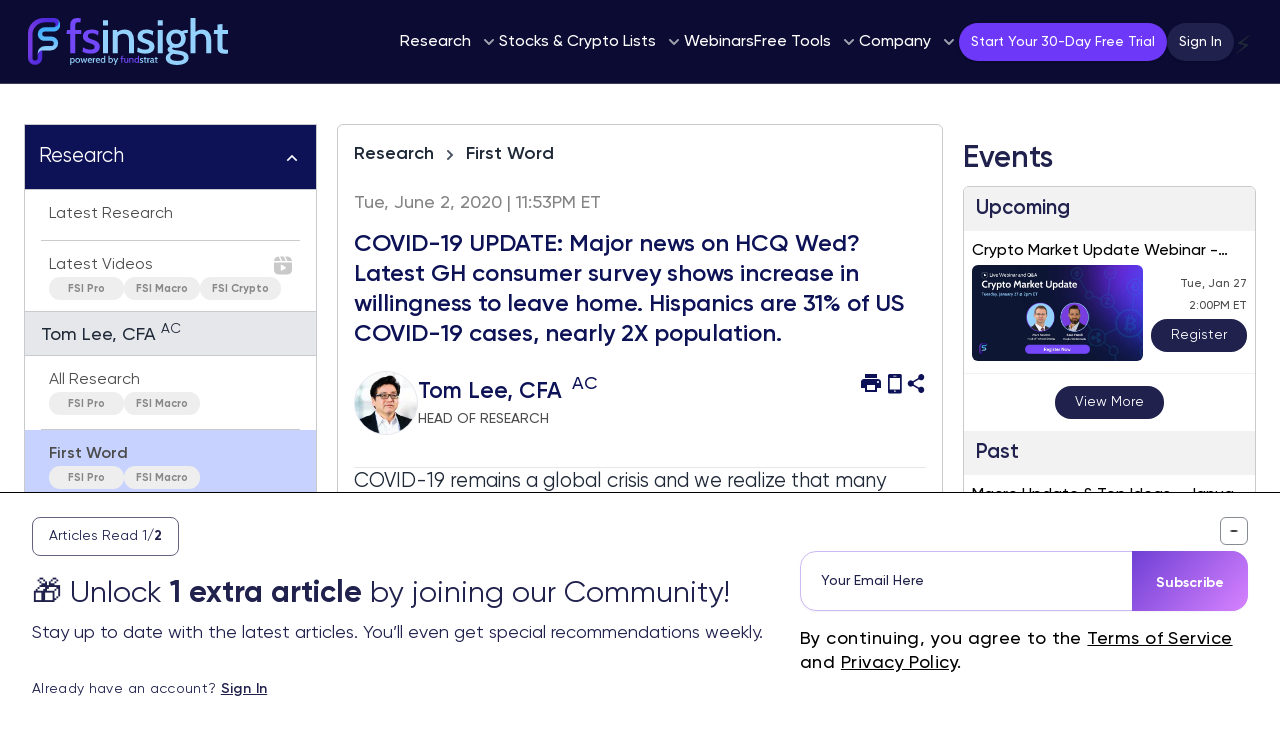

--- FILE ---
content_type: text/html; charset=UTF-8
request_url: https://fsinsight.com/macro-strategy/first-word/2020/06/02/covid-19-update-major-news-on-hcq-wed-latest-gh-consumer-survey-shows-increase-in-willingness-to-leave-home-hispanics-are-31-of-us-covid-19-cases-nearly-2x-population/
body_size: 101464
content:
<!doctype html>
<html lang="en-US">

<head>
    <meta charset="UTF-8">
    <meta name="viewport" content="width=device-width, initial-scale=1">
    <link rel="profile" href="https://gmpg.org/xfn/11">

    <meta name='robots' content='index, follow, max-image-preview:large, max-snippet:-1, max-video-preview:-1' />
	<style>img:is([sizes="auto" i], [sizes^="auto," i]) { contain-intrinsic-size: 3000px 1500px }</style>
	    <!-- Google Tag Manager -->
    <!-- <script>
        (function(w, d, s, l, i) {
            w[l] = w[l] || [];
            w[l].push({
                'gtm.start': new Date().getTime(),
                event: 'gtm.js'
            });
            var f = d.getElementsByTagName(s)[0],
                j = d.createElement(s),
                dl = l != 'dataLayer' ? '&l=' + l : '';
            j.async = true;
            j.src = 'https://www.googletagmanager.com/gtm.js?id=' + i + dl;
            f.parentNode.insertBefore(j, f);
        })(window, document, 'script', 'dataLayer', 'GTM-T694QRK');
    </script> -->
    <!-- End Google Tag Manager -->
    <!-- Google Tag Manager ADDINGWELL -->
    <script>
        (function(w, d, s, l, i) {
            w[l] = w[l] || [];
            w[l].push({
                'gtm.start': new Date().getTime(),
                event: 'gtm.js'
            });
            var f = d.getElementsByTagName(s)[0],
                j = d.createElement(s),
                dl = l != 'dataLayer' ? '&l=' + l : '';
            j.async = true;
            j.src =
                'https://metrics.fsinsight.com/ji9uq41uu6nzlki.js?awl=' + i.replace(/^GTM-/, '') + dl;
            f.parentNode.insertBefore(j, f);
        })(window, document, 'script', 'dataLayer', 'GTM-T694QRK');
    </script>
    <!-- End Google Tag Manager -->
    <!-- End Google Tag Manager -->

	<!-- This site is optimized with the Yoast SEO Premium plugin v24.9 (Yoast SEO v25.9) - https://yoast.com/wordpress/plugins/seo/ -->
	<!-- / Yoast SEO Premium plugin. -->


<link rel='dns-prefetch' href='//www.google.com' />
<link rel='dns-prefetch' href='//cdn.jsdelivr.net' />
<link rel='dns-prefetch' href='//fonts.googleapis.com' />
<link rel="alternate" type="application/rss+xml" title="FS Insight &raquo; Feed" href="https://fsinsight.com/feed/" />
<!-- Twitter Card (Fallback) -->
<meta name="twitter:card" content="summary_large_image">
<meta name="twitter:site" content="@fs_insight">
<meta name="twitter:title" content="COVID-19 UPDATE: Major news on HCQ Wed? Latest GH consumer survey shows increase in willingness to leave home. Hispanics are 31% of US COVID-19 cases, nearly 2X population. - FS Insight">
<meta name="twitter:description" content="COVID-19 remains a global crisis and we realize that many people need to keep up with COVID-19 developments, particularly since we are moving into the more critical stage (&#8220;restart economy&#8221;), so feel free to share our commentary to anyone who has interest. Protests that are still raging in &gt;75 cities ...">
<meta name="twitter:image" content="https://cdn.fsinsight.com/wp-content/uploads/2023/04/FSInsight-TomLee.png">
<meta name="twitter:url" content="https://fsinsight.com/macro-strategy/first-word/2020/06/02/covid-19-update-major-news-on-hcq-wed-latest-gh-consumer-survey-shows-increase-in-willingness-to-leave-home-hispanics-are-31-of-us-covid-19-cases-nearly-2x-population/">
<meta property="og:url" content="https://fsinsight.com/macro-strategy/first-word/2020/06/02/covid-19-update-major-news-on-hcq-wed-latest-gh-consumer-survey-shows-increase-in-willingness-to-leave-home-hispanics-are-31-of-us-covid-19-cases-nearly-2x-population/">
<meta property="og:type" content="article">
<meta property="og:title" content="COVID-19 UPDATE: Major news on HCQ Wed? Latest GH consumer survey shows increase in willingness to leave home. Hispanics are 31% of US COVID-19 cases, nearly 2X population. - FS Insight">
<meta property="og:description" content="COVID-19 remains a global crisis and we realize that many people need to keep up with COVID-19 developments, particularly since we are moving into the more critical stage (&#8220;restart economy&#8221;), so feel free to share our commentary to anyone who has interest. Protests that are still raging in &gt;75 cities ...">
<meta property="og:image" content="https://cdn.fsinsight.com/wp-content/uploads/2023/04/FSInsight-TomLee.png">
<link rel='stylesheet' id='wc-blocks-integration-css' href='https://fsinsight.com/wp-content/plugins/woocommerce-subscriptions/vendor/woocommerce/subscriptions-core/build/index.css?ver=8.2.0' type='text/css' media='all' />
<link rel='stylesheet' id='fsi-pricing-tables-css' href='https://fsinsight.com/wp-content/themes/fsinsight/css/assets/pricing-table.css?ver=1.10' type='text/css' media='all' />
<link rel='stylesheet' id='ppress-frontend-css' href='https://fsinsight.com/wp-content/plugins/wp-user-avatar/assets/css/frontend.min.css?ver=4.15.17' type='text/css' media='all' />
<link rel='stylesheet' id='ppress-flatpickr-css' href='https://fsinsight.com/wp-content/plugins/wp-user-avatar/assets/flatpickr/flatpickr.min.css?ver=4.15.17' type='text/css' media='all' />
<link rel='stylesheet' id='ppress-select2-css' href='https://fsinsight.com/wp-content/plugins/wp-user-avatar/assets/select2/select2.min.css?ver=6.8.1' type='text/css' media='all' />
<link rel='stylesheet' id='brands-styles-css' href='https://fsinsight.com/wp-content/plugins/woocommerce/assets/css/brands.css?ver=10.1.2' type='text/css' media='all' />
<link rel='stylesheet' id='tailwind-css' href='https://fsinsight.com/wp-content/themes/fsinsight/tailwind.min.css?ver=1768800844' type='text/css' media='all' />
<link rel='stylesheet' id='font-gilroy-css' href='https://fsinsight.com/wp-content/themes/fsinsight/fonts/gilroy/stylesheet.min.css?ver=1.05' type='text/css' media='all' />
<link rel='stylesheet' id='font-vollkorn-css' href='https://fsinsight.com/wp-content/themes/fsinsight/fonts/vollkorn/vollkorn.css?ver=1.00' type='text/css' media='all' />
<link rel='stylesheet' id='font-lato-css' href='https://fonts.googleapis.com/css2?family=Lato%3Awght%40300%3B400%3B700&#038;display=swap&#038;ver=1.00' type='text/css' media='all' />
<link rel='stylesheet' id='font-franklin-css' href='https://fonts.googleapis.com/css2?family=Libre+Franklin%3Awght%40300%3B600&#038;display=swap&#038;ver=1.00' type='text/css' media='all' />
<link rel='stylesheet' id='font-poppins-css' href='https://fonts.googleapis.com/css2?family=Poppins%3Aital%2Cwght%400%2C300%3B0%2C400%3B0%2C500%3B0%2C600%3B0%2C700%3B1%2C300%3B1%2C400%3B1%2C500%3B1%2C600%3B1%2C700&#038;display=swap&#038;ver=1.00' type='text/css' media='all' />
<link rel='stylesheet' id='fsi-content-css' href='https://fsinsight.com/wp-content/themes/fsinsight/css/assets/content.min.css?ver=1768800842' type='text/css' media='all' />
<link rel='stylesheet' id='chartist-css' href='https://fsinsight.com/wp-content/themes/fsinsight/node_modules/chartist/dist/index.css?ver=1.3.0' type='text/css' media='all' />
<link rel='stylesheet' id='hangar115_gutenberg_styles-css' href='https://fsinsight.com/wp-content/themes/fsinsight/hangar115/css/style-front.css?ver=1.04' type='text/css' media='all' />
<link rel='stylesheet' id='fsi-report-style-css' href='https://fsinsight.com/wp-content/themes/fsinsight/hangar115/fsi_reports/css/style_report.css?ver=1.19' type='text/css' media='all' />
<link rel='stylesheet' id='fsi-weekly-report-style-css' href='https://fsinsight.com/wp-content/themes/fsinsight/hangar115/fsi_reports/css/style_weekly_report.css?ver=1.21' type='text/css' media='all' />
<link rel='stylesheet' id='arial-nova-css' href='https://fsinsight.com/wp-content/themes/fsinsight/fonts/ArialNova/style.css?ver=1.0' type='text/css' media='all' />
<link rel='stylesheet' id='fancybox-css-css' href='https://cdn.jsdelivr.net/npm/@fancyapps/ui@5.0/dist/fancybox/fancybox.css?ver=6.8.1' type='text/css' media='all' />
<link rel='stylesheet' id='custom-admin-css-css' href='https://fsinsight.com/wp-content/themes/fsinsight/css/fs-admin.css?ver=1.0.13' type='text/css' media='all' />
<link rel='stylesheet' id='remixicon-css' href='https://fsinsight.com/wp-content/themes/fsinsight/css/assets/remixicon.css?ver=3.5.0' type='text/css' media='all' />
<link rel='stylesheet' id='select2-css' href='https://fsinsight.com/wp-content/plugins/woocommerce/assets/css/select2.css?ver=10.1.2' type='text/css' media='all' />
<link rel='stylesheet' id='toastify-css' href='https://fsinsight.com/wp-content/themes/fsinsight/css/assets/toastify.min.css?ver=1.12.0' type='text/css' media='all' />
<link rel='stylesheet' id='daterangepicker-css' href='https://fsinsight.com/wp-content/themes/fsinsight/css/assets/daterangepicker.css?ver=3.1' type='text/css' media='all' />
<script type="text/javascript" src="https://fsinsight.com/wp-includes/js/jquery/jquery.min.js" id="jquery-js"></script>
<script type="text/javascript" src="https://fsinsight.com/wp-content/themes/fsinsight/js/assets/modernizr.js?ver=3.6.0" id="modernizr-js"></script>
<script type="text/javascript" src="https://fsinsight.com/wp-content/plugins/wp-user-avatar/assets/flatpickr/flatpickr.min.js?ver=4.15.17" id="ppress-flatpickr-js"></script>
<script type="text/javascript" src="https://fsinsight.com/wp-content/plugins/wp-user-avatar/assets/select2/select2.min.js?ver=4.15.17" id="ppress-select2-js"></script>
<script type="text/javascript" src="https://fsinsight.com/wp-content/themes/fsinsight/js/assets/global.js?ver=1768800842" id="dep-global-js"></script>
<script type="text/javascript" src="https://fsinsight.com/wp-includes/js/dist/vendor/moment.min.js?ver=2.30.1" id="moment-js"></script>
<script type="text/javascript" id="moment-js-after">
/* <![CDATA[ */
moment.updateLocale( 'en_US', {"months":["January","February","March","April","May","June","July","August","September","October","November","December"],"monthsShort":["Jan","Feb","Mar","Apr","May","Jun","Jul","Aug","Sep","Oct","Nov","Dec"],"weekdays":["Sunday","Monday","Tuesday","Wednesday","Thursday","Friday","Saturday"],"weekdaysShort":["Sun","Mon","Tue","Wed","Thu","Fri","Sat"],"week":{"dow":1},"longDateFormat":{"LT":"g:i A","LTS":null,"L":null,"LL":"F j, Y","LLL":"F j, Y g:i a","LLLL":null}} );
/* ]]> */
</script>
<script type="text/javascript" src="https://fsinsight.com/wp-content/themes/fsinsight/node_modules/moment-timezone/builds/moment-timezone-with-data-10-year-range.min.js?ver=0.5.33" id="moment-timezone-js"></script>
<script type="text/javascript" src="https://www.google.com/recaptcha/api.js?render=6LcFXM0oAAAAAK1LrR0if-aaCJsLHgmgk6QcdfRR&amp;ver=1.0" id="dep-recaptcha-js"></script>
<script type="text/javascript" src="https://fsinsight.com/wp-content/themes/fsinsight/node_modules/@popperjs/core/dist/umd/popper.min.js?ver=2.9.1" id="popperjs-js"></script>
<script type="text/javascript" src="https://fsinsight.com/wp-content/themes/fsinsight/node_modules/tippy.js/dist/tippy-bundle.umd.min.js?ver=6.3.1" id="dep-tippy-js"></script>
<script type="text/javascript" src="https://fsinsight.com/wp-content/themes/fsinsight/node_modules/vanilla-lazyload/dist/lazyload.min.js?ver=17.3" id="lazyload-js"></script>
<script type="text/javascript" id="custom-inline-script-js-after">
/* <![CDATA[ */
            document.addEventListener('DOMContentLoaded', function() {
                document.querySelectorAll('h1, h2, h3').forEach((heading) => {
                    const anchor = heading.textContent.trim().replace(/\s+/g, '_').toLowerCase();
                    heading.id = anchor;
                });
            });
        
/* ]]> */
</script>
		<script>
			window.wc_ga_pro = {};

			window.wc_ga_pro.ajax_url = 'https://fsinsight.com/wp-admin/admin-ajax.php';

			window.wc_ga_pro.available_gateways = {"stripe":"Credit \/ Debit Card","ppcp-gateway":"PayPal"};

			// interpolate json by replacing placeholders with variables (only used by UA tracking)
			window.wc_ga_pro.interpolate_json = function( object, variables ) {

			if ( ! variables ) {
			return object;
			}

			let j = JSON.stringify( object );

			for ( let k in variables ) {
			j = j.split( '{$' + k + '}' ).join( variables[ k ] );
			}

			return JSON.parse( j );
			};

			// return the title for a payment gateway
			window.wc_ga_pro.get_payment_method_title = function( payment_method ) {
			return window.wc_ga_pro.available_gateways[ payment_method ] || payment_method;
			};

			// check if an email is valid
			window.wc_ga_pro.is_valid_email = function( email ) {
			return /[^\s@]+@[^\s@]+\.[^\s@]+/.test( email );
			};
			</script>
						<!-- Google tag (gtag.js) -->
			<script async src='https://metrics.fsinsight.com/6qdo2lw86e4j0b8.js?id=G-3LDJNHLB44&l=dataLayer'></script>
			<script >
				window.dataLayer = window.dataLayer || [];

				function gtag() {
					dataLayer.push(arguments);
				}

				gtag('js', new Date());

				gtag('config', 'G-3LDJNHLB44', {"server_container_url":"https:\/\/metrics.fsinsight.com","optimize_id":"GTM-NXVHJJ4"});

				gtag('consent', 'default', {"analytics_storage":"denied","ad_storage":"denied","ad_user_data":"denied","ad_personalization":"denied","region":["AT","BE","BG","HR","CY","CZ","DK","EE","FI","FR","DE","GR","HU","IS","IE","IT","LV","LI","LT","LU","MT","NL","NO","PL","PT","RO","SK","SI","ES","SE","GB","CH"]});(function($) {
	$(function () {

		const consentMap = {
			statistics: [ 'analytics_storage' ],
			marketing: [ 'ad_storage', 'ad_user_data', 'ad_personalization' ]
		};

		// eslint-disable-next-line camelcase -- `wp_has_consent` is defined by the WP Consent API plugin.
		if ( typeof window.wp_has_consent === 'function' ) {
			console.log('has consent');

			// eslint-disable-next-line camelcase -- `wp_consent_type` is defined by the WP Consent API plugin.
			if ( window.wp_consent_type === undefined ) {
				window.wp_consent_type = 'optin';
			}

			const consentState = {};

			for ( const [ category, types ] of Object.entries( consentMap ) ) {
				// eslint-disable-next-line camelcase, no-undef -- `consent_api_get_cookie`, `constent_api` is defined by the WP Consent API plugin.
				if ( consent_api_get_cookie( window.consent_api.cookie_prefix + '_' + category ) !== '' ) {
					// eslint-disable-next-line camelcase, no-undef -- `wp_has_consent` is defined by the WP Consent API plugin.
					const hasConsent = wp_has_consent( category ) ? 'granted' : 'denied';

					types.forEach( ( type ) => {
						consentState[ type ] = hasConsent;
					} );
				}
			}

			if ( Object.keys( consentState ).length > 0 ) {
				gtag( 'consent', 'update', consentState );
			}
		}

		document.addEventListener( 'wp_listen_for_consent_change', ( event ) => {
			const consentUpdate = {};
			const types = consentMap[ Object.keys( event.detail )[ 0 ] ];
			const state = Object.values( event.detail )[ 0 ] === 'allow' ? 'granted' : 'denied';

			if ( types === undefined ) {
				return
			}

			types.forEach( ( type ) => {
				consentUpdate[ type ] = state;
			} );

			if ( Object.keys( consentUpdate ).length > 0 ) {
				gtag( 'consent', 'update', consentUpdate );
			}
		} );
	});
})(jQuery);
				
					(function() {

						const event = document.createEvent('Event');

						event.initEvent('wc_google_analytics_pro_gtag_loaded', true, true);

						document.dispatchEvent(event);
					})();
			</script>
		<!-- Schema optimized by Schema Pro --><script type="application/ld+json">{"@context":"https://schema.org","@type":"Person","name":"Tom Lee","address":{"@type":"PostalAddress","addressLocality":"New York, New York, United States","addressRegion":null,"postalCode":null,"streetAddress":null},"email":null,"gender":null,"memberOf":"FS Insight","nationality":null,"image":{"@type":"ImageObject","url":"https://cdn.fsinsight.com/wp-content/uploads/2023/07/tomlee-98x98.png","width":96,"height":96},"jobTitle":null,"telephone":null,"url":"https://fsinsight.com"}</script><!-- / Schema optimized by Schema Pro --><!-- Schema optimized by Schema Pro --><script type="application/ld+json">{"@context":"https://schema.org","@type":"NewsArticle","mainEntityOfPage":{"@type":"WebPage","@id":"https://fsinsight.com/first-word/2020/06/02/covid-19-update-major-news-on-hcq-wed-latest-gh-consumer-survey-shows-increase-in-willingness-to-leave-home-hispanics-are-31-of-us-covid-19-cases-nearly-2x-population/"},"headline":"COVID-19 UPDATE: Major news on HCQ Wed? Latest GH consumer survey shows increase in willingness to leave home.  Hispanics are 31% of US COVID-19 cases, nearly 2X population.","image":["https://cdn.fsinsight.com/wp-content/uploads/2024/01/F-Logo-Avatar.webp"],"datePublished":"2020-06-02T23:53:50","dateModified":"2020-06-04T10:58:07","author":{"@type":"Person","name":"Tom Lee","url":null},"publisher":{"@type":"Organization","name":"FS Insight","logo":{"@type":"ImageObject","url":"https://cdn.fsinsight.com/wp-content/uploads/2022/11/DARK-COLOR-FSINSIGHT1.svg"}},"description":null,"isAccessibleForFree":"False","hasPart":{"@type":"WebPageElement","isAccessibleForFree":"False","cssSelector":"#main"}}</script><!-- / Schema optimized by Schema Pro --><!-- site-navigation-element Schema optimized by Schema Pro --><script type="application/ld+json">{"@context":"https:\/\/schema.org","@graph":[{"@context":"https:\/\/schema.org","@type":"SiteNavigationElement","id":"site-navigation","name":"Home","url":"https:\/\/fsinsight.com\/"},{"@context":"https:\/\/schema.org","@type":"SiteNavigationElement","id":"site-navigation","name":"Research","url":"#"},{"@context":"https:\/\/schema.org","@type":"SiteNavigationElement","id":"site-navigation","name":"Crypto Research","url":"https:\/\/fsinsight.com\/crypto\/research\/"},{"@context":"https:\/\/schema.org","@type":"SiteNavigationElement","id":"site-navigation","name":"FSI Academy","url":"https:\/\/fsinsight.com\/academy\/"},{"@context":"https:\/\/schema.org","@type":"SiteNavigationElement","id":"site-navigation","name":"Onboarding","url":"https:\/\/fsinsight.com\/onboarding\/welcome\/"},{"@context":"https:\/\/schema.org","@type":"SiteNavigationElement","id":"site-navigation","name":"Community Activities","url":"https:\/\/fsinsight.com\/community"},{"@context":"https:\/\/schema.org","@type":"SiteNavigationElement","id":"site-navigation","name":"Stock Lists","url":"#"},{"@context":"https:\/\/schema.org","@type":"SiteNavigationElement","id":"site-navigation","name":"Newton's Upticks","url":"https:\/\/fsinsight.com\/technical-strategy\/upticks-stock-list\/"},{"@context":"https:\/\/schema.org","@type":"SiteNavigationElement","id":"site-navigation","name":"Brian's Dunks","url":"https:\/\/fsinsight.com\/brian-dunks\/brian-dunks-intro\/"},{"@context":"https:\/\/schema.org","@type":"SiteNavigationElement","id":"site-navigation","name":"Quant Stock Ratings","url":"https:\/\/fsinsight.com\/quantitative-strategy\/quant-ratings\/"},{"@context":"https:\/\/schema.org","@type":"SiteNavigationElement","id":"site-navigation","name":"Factor Strategy","url":"https:\/\/fsinsight.com\/quantitative-strategy\/factor-investing-strategy\/"},{"@context":"https:\/\/schema.org","@type":"SiteNavigationElement","id":"site-navigation","name":"Granny Shots","url":"https:\/\/fsinsight.com\/granny-shots\/granny-shots-stock-list\/"},{"@context":"https:\/\/schema.org","@type":"SiteNavigationElement","id":"site-navigation","name":"FSI Sector Allocation","url":"https:\/\/fsinsight.com\/fsi-sector-allocations\/etf-outlook\/"},{"@context":"https:\/\/schema.org","@type":"SiteNavigationElement","id":"site-navigation","name":"Webinars","url":"https:\/\/fsinsight.com\/event\/"},{"@context":"https:\/\/schema.org","@type":"SiteNavigationElement","id":"site-navigation","name":"Company","url":"#"},{"@context":"https:\/\/schema.org","@type":"SiteNavigationElement","id":"site-navigation","name":"About Us","url":"https:\/\/fsinsight.com\/about-us\/"},{"@context":"https:\/\/schema.org","@type":"SiteNavigationElement","id":"site-navigation","name":"Our Services","url":"https:\/\/fsinsight.com\/our-services\/"},{"@context":"https:\/\/schema.org","@type":"SiteNavigationElement","id":"site-navigation","name":"Testimonials","url":"https:\/\/fsinsight.com\/testimonials\/"},{"@context":"https:\/\/schema.org","@type":"SiteNavigationElement","id":"site-navigation","name":"Careers","url":"https:\/\/fsinsight.com\/careers\/"},{"@context":"https:\/\/schema.org","@type":"SiteNavigationElement","id":"site-navigation","name":"Gift Cards","url":"https:\/\/fsinsight.com\/our-services\/#giftcards"},{"@context":"https:\/\/schema.org","@type":"SiteNavigationElement","id":"site-navigation","name":"Merch Store","url":"https:\/\/merch.fsinsight.com\/"},{"@context":"https:\/\/schema.org","@type":"SiteNavigationElement","id":"site-navigation","name":"Account Settings","url":"https:\/\/fsinsight.com\/account-settings\/"},{"@context":"https:\/\/schema.org","@type":"SiteNavigationElement","id":"site-navigation","name":"In the News","url":"https:\/\/fsinsight.com\/in-the-news\/"},{"@context":"https:\/\/schema.org","@type":"SiteNavigationElement","id":"site-navigation","name":"Contact Us","url":"https:\/\/fsinsight.com\/contact-us\/"},{"@context":"https:\/\/schema.org","@type":"SiteNavigationElement","id":"site-navigation","name":"Login","url":"https:\/\/fsinsight.com\/login\/"}]}</script><!-- / site-navigation-element Schema optimized by Schema Pro --><!-- breadcrumb Schema optimized by Schema Pro --><script type="application/ld+json">{"@context":"https:\/\/schema.org","@type":"BreadcrumbList","itemListElement":[{"@type":"ListItem","position":1,"item":{"@id":"https:\/\/fsinsight.com\/","name":"Home"}},{"@type":"ListItem","position":2,"item":{"@id":"https:\/\/fsinsight.com\/macro-strategy\/first-word\/","name":"First Word"}},{"@type":"ListItem","position":3,"item":{"@id":"https:\/\/fsinsight.com\/macro-strategy\/first-word\/2020\/06\/02\/covid-19-update-major-news-on-hcq-wed-latest-gh-consumer-survey-shows-increase-in-willingness-to-leave-home-hispanics-are-31-of-us-covid-19-cases-nearly-2x-population\/","name":"COVID-19 UPDATE: Major news on HCQ Wed? Latest GH consumer survey shows increase in willingness to leave home.  Hispanics are 31% of US COVID-19 cases, nearly 2X population."}}]}</script><!-- / breadcrumb Schema optimized by Schema Pro -->    <style>
        .pdfjs-viewer {
            box-shadow: none !important;
        }
    </style>

    <script>
        function hangar115_resize_iframe(iframe) {
            var number_of_elements = jQuery(iframe).contents().find('body').find('.pdfViewer').children().length;
            var single_page_height = parseFloat(jQuery(iframe).contents().find('div#pageContainer1').css('height'));
            var new_height = ((single_page_height + 25) * number_of_elements) + 56;
            jQuery(iframe).css('height', new_height + 'px');
        }

        jQuery(document).ready(function () {
            if (jQuery('iframe.pdfjs-viewer').length > 0) {
                jQuery('.elementor-1179 .elementor-element.elementor-element-e3f73b1 > .elementor-container').css('max-width', '1140px');

                jQuery('iframe.pdfjs-viewer').each(function () {
                    hangar115_resize_iframe(this);
                });

                window.setTimeout(function () {
                    jQuery('iframe.pdfjs-viewer').each(function () {
                        hangar115_resize_iframe(this);
                    });

                    window.setInterval(function () {
                        jQuery('iframe.pdfjs-viewer').each(function () {
                            hangar115_resize_iframe(this);
                        });
                    }, 2500);
                }, 1000);
            }
        });

        jQuery(window).resize(function () {
            if (jQuery('iframe.pdfjs-viewer').length > 0) {
                jQuery('iframe.pdfjs-viewer').each(function () {
                    hangar115_resize_iframe(this);
                });
            }
        });
    </script>
        <link rel="shortcut icon" type="image/png" href="https://cdn.fsinsight.com/wp-content/uploads/2022/11/Group-148.png?v=2"/>
    <link rel="icon" type="image/png" href="https://cdn.fsinsight.com/wp-content/uploads/2022/11/Group-148.png?v=2"/>
    	<noscript><style>.woocommerce-product-gallery{ opacity: 1 !important; }</style></noscript>
				<style id="wpsp-style-frontend"></style>
			<script>window.$ = window.jQuery;</script>				<style type="text/css" id="c4wp-checkout-css">
					.woocommerce-checkout .c4wp_captcha_field {
						margin-bottom: 10px;
						margin-top: 15px;
						position: relative;
						display: inline-block;
					}
				</style>
							<style type="text/css" id="c4wp-v3-lp-form-css">
				.login #login, .login #lostpasswordform {
					min-width: 350px !important;
				}
				.wpforms-field-c4wp iframe {
					width: 100% !important;
				}
			</style>
			<div style="z-index: 100; display: none;" x-data="{ show: false }" x-show="show" x-init="fsi_get_cookie('popup_small-gift') == false ? (setTimeout(() => show = true, 500)) : (show = false)" x-transition:enter="ease-out duration-500" x-transition:enter-start="opacity-0 scale-95 translate-y-2" x-transition:enter-end="opacity-100 scale-100 translate-y-0" x-transition:leave="ease-in duration-300" x-transition:leave-start="opacity-100 scale-100 translate-y-0" x-transition:leave-end="opacity-0 scale-95 translate-y-2" class="transition transform fixed z-100 bottom-0 inset-x-0 pb-2 sm:pb-5 print:hidden">
    <div class="max-w-screen-lg mx-auto px-2 sm:px-4">
        <div class="p-3 rounded-lg bg-gray-900 shadow-lg">
            <div class="flex items-center justify-between flex-wrap">
                <div class="w-0 flex-1 flex items-center">
                    <img class="w-8 h-8 flex-shrink-0" src="https://cdn.fsinsight.com/wp-content/uploads/2021/07/gift.svg" alt="Gift">
                    <p class="ml-2 font-medium text-white truncate">
                        <span class="lg:inline text-gray-400">
                            <strong class="text-white font-semibold mr-1 sm:text-base text-sm whitespace-normal">Get your first month free when signing up for FSI Pro.</strong>
                            <span class="xl:inline"></span>
                        </span>
                    </p>
                </div>
                <div class="order-3 mt-2 flex-shrink-0 w-full sm:order-2 sm:mt-0 sm:w-auto flex items-center justify-center">
                    

                    <div class="rounded-md shadow-sm">
                        <button id="small-gift" @click="fsi_set_cookie('popup_small-gift', 1, 10800); window.location = 'https://fsinsight.com/cart/?product=2708&amp;variation=2709'; show = false" class="flex sm:text-base text-sm items-center justify-center px-4 py-2 border border-transparent leading-5 font-semibold rounded-md text-gray-900 bg-white hover:text-gray-800 focus:outline-none focus:shadow-outline focus:border-indigo-300 transition duration-200 ease-in-out">
                            Claim Your Free Month                            </button>
                    </div>
                </div>
                <div class="order-2 flex-shrink-0 sm:order-3 sm:ml-2">
                    <button @click="fsi_set_cookie('popup_small-gift', 1, 10800); show = false" type="button" class="-mr-1 flex p-2 rounded-md hover:bg-gray-800 focus:outline-none focus:bg-gray-800">
                        <svg class="h-6 w-6 text-white" stroke="currentColor" fill="none" viewBox="0 0 24 24">
                            <path stroke-linecap="round" stroke-linejoin="round" stroke-width="2" d="M6 18L18 6M6 6l12 12"></path>
                        </svg>
                    </button>
                </div>
            </div>
        </div>
    </div>
</div>
<meta http-equiv="x-dns-prefetch-control" content="on">
<link rel="dns-prefetch" href="//cdn.fsinsight.com">
<link rel="dns-prefetch" href="//ajax.googleapis.com">
<link rel="dns-prefetch" href="//www.google.com">
<link rel="dns-prefetch" href="//cdn.jsdelivr.net">
<link rel="dns-prefetch" href="//js.stripe.com">
<link rel="dns-prefetch" href="//fonts.googleapis.com">




</head>

<body class="wp-singular post-template-default single single-post postid-26237 single-format-standard wp-embed-responsive wp-theme-fsinsight theme-fsinsight woocommerce-no-js wp-schema-pro-2.10.4">
        <!-- Google Tag Manager (noscript) -->
    <noscript>
        <iframe src="https://www.googletagmanager.com/ns.html?id=GTM-T694QRK"
            height="0" width="0" style="display:none;visibility:hidden"></iframe>
    </noscript>
    <!-- End Google Tag Manager (noscript) -->
    
    <div id="page" class="site bg-white">

        <div id="content" class="site-content">

            <div id="header-wrapper" class="bg-transparent w-full print:hidden" style="height: auto; ">
                
<style>
    .tippy-box[data-theme~="custom"] {
        background-color: #44546f;
        /* Set tooltip background color */
        color: #ffffff;
        /* Set text color */
        border-radius: 4px;
        padding: 4px 8px;
        z-index: 99999;
    }

    .tippy-box[data-theme~="custom"] .tippy-arrow {
        color: #44546f;
    }
</style>


<div x-data="{ menuOpen: localStorage.getItem('hideSideMenu') === null ? true : false }">
    <header id="masthead" x-data="{ open: false, searchModalOpen: false, searchValue: '', search() { document.location = 'https://fsinsight.com/?s=' + this.searchValue }
            }" class="site-header relative py-4 mx-auto left-0 right-0 top-0 w-full" style="z-index: 999; background-color: #0c0b33;">
        <!-- <div class="max-w-screen-2xl mx-auto px-3.5 xl:px-4"> -->
        <div class="fluid mx-auto px-4 md:px-5 lg:px-4 xl:px-7 2xl:px-4" style="max-width: 1550px;">
                        <div id="site-navigation" class="flex items-center justify-between gap-1 xl:gap-4 2xl:gap-8">
                                <div class="flex items-center justify-between lg:justify-start w-full lg:w-1/6 2xl:w-1/5">
                    <div aria-label="Go to the Homepage" class="site-branding">
                        <a href="https://fsinsight.com?no_redirect=yes">
                            <img class="w-auto max-h-12 lg:max-h-9 xl:max-h-12 2xl:max-h-14" src="https://cdn.fsinsight.com/wp-content/uploads/2022/11/LIGHT-COLOR-FSINSIGHT1.svg" alt="FS Insight logo" />
                        </a>
                    </div>

                    <div id="mobile-open" class="items-center" x-data="{ searchModalOpen: false }">
                        <div class="mr-2.5 md:mr-4">
                            <a href="https://fsinsight.com/members/flashinsights/" class="inline-block relative flash-icons tooltip-trigger" data-theme="custom">
                                <div class="relative z-50 mt-3" style="font-size: 26px;">⚡</div>
                                                            </a>
                        </div>

                        <svg id="search" class="mr-2.5 md:mr-4 cursor-pointer" width="24px" height="24px" viewBox="0 0 32 32" @click="searchModalOpen = true; setTimeout(() => { $refs.searchInput.focus(); }, 100)">
                            <g transform="translate(-1718 -86.948)">
                                <g transform="translate(1707 75.948)">
                                    <path d="M42.608,40.727l-7.693-7.693a13.475,13.475,0,1,0-1.887,1.887l7.693,7.687a1.332,1.332,0,1,0,1.887-1.881Zm-18.122-5.44a10.8,10.8,0,1,1,10.808-10.8A10.815,10.815,0,0,1,24.486,35.287Z" fill="#718096"></path>
                                </g>
                            </g>
                        </svg>
                        <!-- Start search modal -->
                        <div class="fixed inset-0 z-50 flex justify-center items-center" x-show="searchModalOpen" style="display: none;">
                            <div style="width: 36rem; max-width: 100%;" x-show="searchModalOpen" class="w-full sm:w-auto mx-3 search-modal flex items-center z-50 px-3.5 sm:px-5 py-3 sm:py-4 rounded-full bg-white transition-all duration-150 ease-out" style="border-radius: 999px;" x-transition:enter="ease-out duration-500" x-transition:enter-start="opacity-0 scale-95 translate-y-2" x-transition:enter-end="opacity-100 scale-100 translate-y-0" x-transition:leave="ease-in duration-300" x-transition:leave-start="opacity-100 scale-100 translate-y-0" x-transition:leave-end="opacity-0 scale-95 translate-y-2">
                                <form class="flex items-center flex-grow" id="search" onsubmit="start_loading_icon(this)" method="GET" action="https://fsinsight.com/">
                                    <svg id="search" class="cursor-pointer" width="26px" height="26px" viewBox="0 0 32 32">
                                        <g transform="translate(-1718 -86.948)">
                                            <g transform="translate(1707 75.948)">
                                                <path d="M42.608,40.727l-7.693-7.693a13.475,13.475,0,1,0-1.887,1.887l7.693,7.687a1.332,1.332,0,1,0,1.887-1.881Zm-18.122-5.44a10.8,10.8,0,1,1,10.808-10.8A10.815,10.815,0,0,1,24.486,35.287Z" fill="#718096" />
                                            </g>
                                        </g>
                                    </svg>
                                    <input class="flex-grow ml-3 sm:ml-5 mr-3 text-base sm:text-lg md:text-xl font-semibold placeholder-gray-500 text-gray-700 focus:outline-none" type="text" placeholder="Search for..." x-ref="searchInput" x-model="searchValue" name="s" value="" required="">
                                    <button style="width: 111px; height: 51px;" class="hidden md:block px-6 uppercase text-white bg-fsblue tracking-wide font-semibold text-base rounded-full reveal focus:outline-none focus:shadow-outline focus:border-indigo-300 transition duration-200 ease-in-out" onclick="start_loading_icon(this)">
                                        <span id="label">
                                            Search
                                        </span>
                                        <svg id="loading" class="hidden mx-auto" style="background: none; shape-rendering: auto;" width="27px" height="27px" viewBox="0 0 100 100" preserveAspectRatio="xMidYMid">
                                            <circle cx="50" cy="50" fill="none" stroke="#ffffff" stroke-width="10" r="35" stroke-dasharray="164.93361431346415 56.97787143782138" transform="rotate(108.103 50 50)">
                                                <animateTransform attributeName="transform" type="rotate" repeatCount="indefinite" dur="1s" values="0 50 50;360 50 50" keyTimes="0;1"></animateTransform>
                                            </circle>
                                        </svg>
                                    </button>
                                    <button class="block md:hidden font-semibold text-fsblue transition duration-200 ease-in-out focus:outline-none focus:border-transparent ring-transparent focus:ring-transparent focus:shadow-none" onclick="start_loading_icon(this)">
                                        <span id="label">
                                            Search
                                        </span>
                                        <svg id="loading" class="hidden mx-auto text-fsblue" style="background: none; shape-rendering: auto;" width="27px" height="27px" viewBox="0 0 100 100" preserveAspectRatio="xMidYMid">
                                            <circle cx="50" cy="50" fill="none" stroke="currentColor" stroke-width="10" r="35" stroke-dasharray="164.93361431346415 56.97787143782138" transform="rotate(108.103 50 50)">
                                                <animateTransform attributeName="transform" type="rotate" repeatCount="indefinite" dur="1s" values="0 50 50;360 50 50" keyTimes="0;1"></animateTransform>
                                            </circle>
                                        </svg>
                                    </button>
                                </form>
                            </div>
                            <div @click="searchModalOpen = false" class="absolute inset-0" style="background-color: #00030c; opacity: 0.60"></div>
                        </div>
                        <!-- End search modal -->
                        <button @click="open = true" type="button" aria-label="Open Menu" class="inline-flex items-center justify-center p-2 rounded-md text-gray-500 hover:text-gray-500 hover:bg-gray-300 focus:outline-none bg-gray-200 focus:bg-gray-300 focus:text-gray-500 transition duration-150 ease-in-out">
                            <svg class="h-6 w-6" stroke="currentColor" fill="none" viewBox="0 0 24 24">
                                <path stroke-linecap="round" stroke-linejoin="round" stroke-width="2" d="M4 6h16M4 12h16M4 18h16" />
                            </svg>
                        </button>
                    </div>
                </div>

                <ul id="research-menu"
    class="hidden md:flex items-center justify-end  gap-1 lg:gap-1 xl:gap-3 2xl:gap-5"
    x-data="{ researchMenu: false, stockListMenu: false, freeToolsMenu: false, comanyMenu: false, welcomeMenu: false }">

    
    <li>
        <div @click.away="researchMenu = false;" class="relative text-center">
            <div @mouseover="researchMenu = true; stockListMenu = false; freeToolsMenu = false; comanyMenu = false;  welcomeMenu = false;"
                x-state:on="Item active" x-state:off="Item inactive" :class="{ 'text-gray-300': researchMenu }"
                class="group rounded-md text-white inline-flex items-center text-sm lg:text-reg font-medium hover:text-gray-300 focus:outline-none focus:ring-2 focus:ring-offset-2 focus:ring-indigo-500 cursor-pointer">
                <span>Research</span>
                <svg x-state:on="Item active" x-state:off="Item inactive"
                    class="ml-1 xl:ml-2 h-5 w-5 group-hover:text-gray-500 transition ease-in-out duration-150 text-gray-600"
                    x-bind:class="{ 'text-gray-600': researchMenu, 'text-gray-400': !researchMenu }"
                    x-description="Heroicon name: solid/chevron-down" xmlns="http://www.w3.org/2000/svg"
                    viewBox="0 0 20 20" fill="currentColor" aria-hidden="true">
                    <path fill-rule="evenodd"
                        d="M5.293 7.293a1 1 0 011.414 0L10 10.586l3.293-3.293a1 1 0 111.414 1.414l-4 4a1 1 0 01-1.414 0l-4-4a1 1 0 010-1.414z"
                        clip-rule="evenodd"></path>
                </svg>
            </div>
            <div x-cloak style="display: none;" x-description="Flyout menu, show/hide based on flyout menu state."
                x-show="researchMenu" x-transition:enter="transition ease-out duration-200"
                x-transition:enter-start="opacity-0 translate-y-1" x-transition:enter-end="opacity-100 translate-y-0"
                x-transition:leave="transition ease-in duration-150"
                x-transition:leave-start="opacity-100 translate-y-0" x-transition:leave-end="opacity-0 translate-y-1"
                class="absolute z-10 left-1/2 transform -translate-x-1/2 mt-3 px-2 w-screen max-w-md sm:px-0">
                <div
                    class="rounded-lg shadow-lg ring-1 ring-black ring-opacity-5 overflow-hidden bg-white border border-solid border-gray-300">
                    <div class="relative grid gap-6 pt-5 pb-4 py-6 sm:gap-8 sm:px-8 sm:pt-8 sm:pb-6 bg-gray-50">
                        <a href="https://fsinsight.com/members/"
                            class="-m-3 p-3 text-left flex items-start rounded-lg hover:bg-gray-100 transition ease-in-out duration-150">
                            <svg class="flex-shrink-0 h-8 w-8" xmlns="http://www.w3.org/2000/svg" viewBox="0 0 512 384">
                                <g id="chart-area-duotone" transform="translate(0 -64)">
                                    <path id="Path_19" data-name="Path 19"
                                        d="M500,384a12,12,0,0,1,12,12v40a12,12,0,0,1-12,12H12A12,12,0,0,1,0,436V76A12,12,0,0,1,12,64H52A12,12,0,0,1,64,76V384Z"
                                        fill="#d1d5db" />
                                    <path id="Path_20" data-name="Path 20"
                                        d="M185.9,164.2,96,352H480V173.724L393.2,103.3a12,12,0,0,0-19.9-1L288,216l-84.7-56.5a12,12,0,0,0-17.4,4.7Z"
                                        fill="#20214D" />
                                </g>
                            </svg>
                            <div class="ml-4">
                                <p class="text-base font-medium text-gray-900">
                                    Macro Research
                                </p>
                                <p class="mt-1 text-sm text-gray-500">
                                    Actionable, timely investment insight and strategy
                                </p>
                            </div>
                        </a>
                        <a href="https://fsinsight.com/crypto/"
                            class="-m-3 p-3 text-left flex items-start rounded-lg hover:bg-gray-100 transition ease-in-out duration-150">
                            <svg class="flex-shrink-0 h-8 w-8" xmlns="http://www.w3.org/2000/svg" viewBox="0 0 496 496">
                                <g id="Group_2" data-name="Group 2" transform="translate(-82 -76)">
                                    <path id="bitcoin-brands_1_" data-name="bitcoin-brands (1)"
                                        d="M475.427,235.142c0,125.447-104.637,227.142-233.714,227.142S8,360.589,8,235.142,112.637,8,241.713,8,475.427,109.695,475.427,235.142Z"
                                        transform="translate(96.483 82.716)" fill="#20214D" />
                                    <path id="bitcoin-brands_1_2" data-name="bitcoin-brands (1)"
                                        d="M504,256c0,136.967-111.033,248-248,248S8,392.967,8,256,119.033,8,256,8,504,119.033,504,256ZM362.349,220.67c4.937-33-20.191-50.739-54.55-62.573l11.146-44.7-27.213-6.781-10.851,43.524c-7.154-1.783-14.5-3.464-21.8-5.13l10.929-43.81-27.2-6.781L231.656,139.1c-5.922-1.349-11.735-2.682-17.377-4.084l.031-.14-37.53-9.37-7.239,29.062s20.191,4.627,19.765,4.913c11.022,2.751,13.014,10.044,12.68,15.825l-12.7,50.925a22.563,22.563,0,0,1,2.829.907c-.907-.225-1.876-.473-2.876-.713l-17.8,71.338c-1.349,3.348-4.767,8.37-12.471,6.464.271.395-19.78-4.937-19.78-4.937l-13.51,31.147,35.414,8.827c6.588,1.651,13.045,3.379,19.4,5.006l-11.262,45.213,27.182,6.781,11.153-44.733q10.813,2.931,21.687,5.627l-11.115,44.523,27.213,6.781,11.262-45.128c46.4,8.781,81.3,5.239,95.986-36.727,11.836-33.79-.589-53.281-25-65.991,17.78-4.1,31.174-15.792,34.747-39.949Zm-62.177,87.179c-8.41,33.79-65.308,15.523-83.755,10.943l14.944-59.9C249.807,263.5,308.961,272.61,300.172,307.849Zm8.417-87.667c-7.673,30.736-55.031,15.12-70.393,11.292l13.548-54.327C267.107,180.975,316.58,188.12,308.589,220.182Z"
                                        transform="translate(74 68)" fill="#d1d5db" />
                                </g>
                            </svg>
                            <div class="ml-4">
                                <p class="text-base font-medium text-gray-900">
                                    Crypto Research
                                </p>
                                <p class="mt-1 text-sm text-gray-500">
                                    Dynamic and industry leading research on digital assets
                                </p>
                            </div>
                        </a>
                    </div>
                    <div class="relative grid gap-6 pt-4 pb-5 py-6 sm:gap-8 sm:px-8 sm:pt-6 sm:pb-8 bg-white">
                        <a href="https://fsinsight.com/members/flashinsights/"
                            class="-m-3 p-3 text-left flex items-start rounded-lg hover:bg-gray-50 transition ease-in-out duration-150">
                            <svg class="flex-shrink-0 h-8 w-8" xmlns="http://www.w3.org/2000/svg" viewBox="0 0 320 512">
                                <path class="fa-primary"
                                    d="M319.93 184.07a23.93 23.93 0 0 1-3.22 11.93l-176 304a24 24 0 0 1-44.1-17.5l46.1-194.5 37.9-128H296a24 24 0 0 1 23.93 24.07z"
                                    fill="#20214D" />
                                <path class=" fa-secondary"
                                    d="M224 24.19a23.89 23.89 0 0 1-.79 6L180.61 160l-37.9 128H24a24 24 0 0 1-24-24 24.45 24.45 0 0 1 .21-3.2l32-240A24 24 0 0 1 56 0h144a24.09 24.09 0 0 1 24 24.19z"
                                    fill="#d1d5db" />
                            </svg>
                            <div class=" ml-4">
                                <div class="flex items-center justify-start">
                                    <p class="text-base font-medium text-gray-900">
                                        ⚡️ Flash<span class="italic font-bold">Insights</span>
                                    </p>
                                    <div
                                        class="ml-3 px-3 py-0.5 rounded-full text-xs font-medium leading-5 bg-indigo-100 text-indigo-800">
                                        New
                                    </div>
                                </div>

                                <p class="mt-1 text-sm text-gray-500">
                                    Real-time market commentary about macro and crypto events from our research heads
                                </p>
                            </div>
                        </a>
                        <a href="https://fsinsight.com/members/community-fsi-academy/"
                            class="-m-3 p-3 text-left flex items-start rounded-lg hover:bg-gray-50 transition ease-in-out duration-150">
                            <svg class="flex-shrink-0 h-8 w-8" xmlns="http://www.w3.org/2000/svg"
                                viewBox="0 0 639.987 384.003">
                                <g id="graduation-cap-duotone" transform="translate(-0.005 -63.998)">
                                    <path id="Path_7" data-name="Path 7"
                                        d="M323.07,175.7,118.8,215.6a48.1,48.1,0,0,0-38.74,44.73,32,32,0,0,1,2.21,53.94l25.4,114.26A16,16,0,0,1,92,448H35.94a16,16,0,0,1-15.61-19.47L45.72,314.26a32,32,0,0,1,2.33-54,80.16,80.16,0,0,1,64.62-76.07L316.93,144.3a16,16,0,1,1,6.141,31.4Z"
                                        fill="#20214D" />
                                    <path id="Path_8" data-name="Path 8"
                                        d="M622.33,198.8l-279,85.7a80,80,0,0,1-46.79,0L99.67,224a47.84,47.84,0,0,1,19.13-8.39l204.27-39.9a16,16,0,1,0-6.141-31.4L112.67,184.19A79.87,79.87,0,0,0,65.1,213.37L17.66,198.79c-23.54-7.23-23.54-38.36,0-45.59L296.6,67.5a79.92,79.92,0,0,1,46.8,0l278.93,85.7c23.55,7.24,23.55,38.36,0,45.6ZM352.79,315.09a111.94,111.94,0,0,1-65.59,0l-145-44.55L128,384c0,35.35,86,64,192,64s192-28.65,192-64L497.81,270.53Z"
                                        fill="#d1d5db" />
                                </g>
                            </svg>
                            <div class="ml-4">
                                <p class="text-base font-medium text-gray-900">
                                    FSI Academy
                                </p>
                                <p class="mt-1 text-sm text-gray-500">
                                    Our research team provides educational guides for investors of all skill levels
                                </p>
                            </div>
                        </a>
                        <a href="https://fsinsight.com/members/community-fsi-snapshot/"
                            class="-m-3 p-3 text-left flex items-start rounded-lg hover:bg-gray-50 transition ease-in-out duration-150">
                            <svg class="flex-shrink-0 h-8 w-8" xmlns="http://www.w3.org/2000/svg" viewBox="0 0 576 448">
                                <g id="comments-duotone" transform="translate(0 -32)">
                                    <path id="Path_31" data-name="Path 31"
                                        d="M208,352c-41,0-79.1-9.3-111.3-25C74.9,339.7,44.6,352,8,352a7.83,7.83,0,0,1-7.3-4.8,8,8,0,0,1,1.5-8.7c.3-.3,22.4-24.3,35.8-54.5C14.1,257.9,0,226.3,0,192,0,103.6,93.1,32,208,32s208,71.6,208,160S322.9,352,208,352Z"
                                        fill="#d1d5db" />
                                    <path id="Path_32" data-name="Path 32"
                                        d="M576,320c0,34.3-14.1,66-38,92,13.4,30.3,35.5,54.2,35.8,54.5a8,8,0,0,1,1.5,8.7A7.88,7.88,0,0,1,568,480c-36.6,0-66.9-12.3-88.7-25C447.1,470.8,409,480,368,480c-86.2,0-160.2-40.4-191.7-97.9A299.831,299.831,0,0,0,208,384c132.3,0,240-86.1,240-192a148.613,148.613,0,0,0-1.3-20.1C522.5,195.8,576,253.1,576,320Z"
                                        fill="#20214D" />
                                </g>
                            </svg>
                            <div class="ml-4">
                                <div class="flex items-center justify-start">
                                    <p class="text-base font-medium text-gray-900">
                                        Free Community
                                    </p>
                                    <div
                                        class="hidden ml-3 px-3 py-0.5 rounded-full text-xs font-medium leading-5 bg-indigo-100 text-indigo-800">
                                        New
                                    </div>
                                </div>
                                <p class="mt-1 text-sm text-gray-500">
                                    Tom Lee's complimentary community for investors
                                </p>
                            </div>
                        </a>
                        <a href="https://fsinsight.com/members/latest-media/?category=webinars"
                            class="-m-3 p-3 text-left hidden items-start rounded-lg hover:bg-gray-50 transition ease-in-out duration-150">
                            <svg class="flex-shrink-0 h-8 w-8" xmlns="http://www.w3.org/2000/svg" viewBox="0 0 576 512">
                                <path id="Path_27" data-name="Path 27"
                                    d="M368.2,288H16A16,16,0,0,0,0,304v32a16,16,0,0,0,16,16H64V464.2A47.808,47.808,0,0,0,111.79,512H368.2A47.808,47.808,0,0,0,416,464.21V335.8A47.808,47.808,0,0,0,368.21,288ZM128,192a64,64,0,1,0-64-64,64,64,0,0,0,64,64Zm224,0a64,64,0,1,0-64-64A64,64,0,0,0,352,192Z"
                                    fill="#d1d5db" />
                                <path id="Path_28" data-name="Path 28"
                                    d="M535.68,260.59,448,321.07V447l87.68,60.4c17,11.68,40.32-.23,40.32-20.64V281.23c0-20.33-23.27-32.33-40.32-20.64ZM352,0c-48.57,0-90.31,27.37-112,67.24C218.31,27.37,176.57,0,128,0a128,128,0,0,0,0,256H352A128,128,0,1,0,352,0ZM128,192a64,64,0,1,1,64-64A64,64,0,0,1,128,192Zm224,0a64,64,0,1,1,64-64,64,64,0,0,1-64,64Z"
                                    fill="#20214D" />
                            </svg>
                            <div class="ml-4">
                                <p class="text-base font-medium text-gray-900">
                                    Webinars
                                </p>
                                <p class="mt-1 text-sm text-gray-500">
                                    Join our exclusive webinars covering markets and how to achieve outperformance
                                </p>
                            </div>
                        </a>
                    </div>
                </div>
            </div>
        </div>
    </li>
    <li>
        <div id="stocklist-menu" @click.away="stockListMenu = false" class="relative text-center">
            <div @mouseover="stockListMenu = true; researchMenu = false; freeToolsMenu = false; comanyMenu = false; welcomeMenu = false;"
                x-state:on="Item active" x-state:off="Item inactive" :class="{ 'text-gray-300': stockListMenu }"
                class="group rounded-md inline-flex items-center text-sm lg:text-reg font-medium text-white hover:text-gray-300 focus:outline-none focus:ring-2 focus:ring-offset-2 focus:ring-indigo-500 cursor-pointer">
                <span>Stocks & Crypto Lists</span>
                <svg x-state:on="Item active" x-state:off="Item inactive"
                    class="ml-1 xl:ml-2 h-5 w-5 group-hover:text-gray-500 text-gray-600"
                    x-bind:class="{ 'text-gray-600': stockListMenu, 'text-gray-400': !stockListMenu }"
                    x-description="Heroicon name: solid/chevron-down" xmlns="http://www.w3.org/2000/svg"
                    viewBox="0 0 20 20" fill="currentColor" aria-hidden="true">
                    <path fill-rule="evenodd"
                        d="M5.293 7.293a1 1 0 011.414 0L10 10.586l3.293-3.293a1 1 0 111.414 1.414l-4 4a1 1 0 01-1.414 0l-4-4a1 1 0 010-1.414z"
                        clip-rule="evenodd"></path>
                </svg>
            </div>
            <div x-cloak style="display: none;" x-description="Flyout menu, show/hide based on flyout menu state."
                x-show="stockListMenu" x-transition:enter="transition ease-out duration-200"
                x-transition:enter-start="opacity-0 translate-y-1" x-transition:enter-end="opacity-100 translate-y-0"
                x-transition:leave="transition ease-in duration-150"
                x-transition:leave-start="opacity-100 translate-y-0" x-transition:leave-end="opacity-0 translate-y-1"
                class="absolute z-10 left-1/2 transform -translate-x-1/2 mt-3 px-2 w-screen max-w-md sm:px-0">
                <div
                    class="rounded-lg shadow-lg ring-1 ring-black ring-opacity-5 overflow-hidden bg-white border border-solid border-gray-300">
                    <div class="relative grid gap-6 px-5 py-6 sm:gap-8 sm:p-8">
                        
                        <a href="https://fsinsight.com/members/stock-lists/?category=upticks-stock-list"
                            class="-m-3 p-3 text-left flex items-start rounded-lg hover:bg-gray-50 transition ease-in-out duration-150">
                            <svg class="flex-shrink-0 h-8 w-8 text-indigo-600" xmlns="http://www.w3.org/2000/svg"
                                width="144" height="144" viewBox="0 0 60.45 60.48">
                                <defs>
                                    <style>
                                        .cls-1 {
                                            fill: #fff;
                                        }

                                        .cls-2 {
                                            fill: #6a7fa8;
                                        }

                                        .cls-3 {
                                            fill: #444f66;
                                        }

                                        .cls-4 {
                                            fill: #3f495e;
                                        }

                                        .cls-5 {
                                            fill: #536482;
                                        }

                                        .cls-6 {
                                            fill: #2f3847;
                                        }

                                        .cls-7 {
                                            fill: #495870;
                                        }

                                        .cls-8 {
                                            fill: #4e5d79;
                                        }

                                    </style>
                                </defs>
                                <path class="cls-6"
                                    d="M1.55,43.49c1.15,0,2.29,0,3.44,0,.84,0,1.67,0,2.52,.02,.02,3.66,.02,7.3,.02,10.94,0,0,0,0-.01,0-2,0-3.98,0-5.96-.02,0-3.65,0-7.29,0-10.93Z" />
                                <path class="cls-2"
                                    d="M60.45,37.21s-.07,.01-.12,.01v.32h-.04c-.05,.06-.08,.13-.14,.19-.06,.06-.14,.09-.2,.16-.08,.06-.24-.05-.25,.15h-3.06v.21c0,3.23,0,6.47,0,9.7,0,.16-.1,.34-.22,.37v.18c-.35,.19-.73,.14-1.09,.14-.06,0-.14-.05-.19-.1-.06-.06-.1-.14-.16-.21-.03-.03-.07-.04-.12-.06v-10.23h-.17c-.92,0-1.85,0-2.77,0-.08,0-.15,0-.22-.09-.03-.05-.15-.04-.24-.06-.05-.16-.34-.18-.23-.45l-.07,.03c-.02-.06-.07-.12-.07-.18,0-9.35,0-18.7,0-28.05v-.09h.04s.05-.11,.08-.17c.05-.08,.1-.17,.17-.24,.07-.06,.17-.09,.29-.15,0-.07,.07-.08,.17-.08,.94,0,1.88,0,2.82,0,.06,0,.11,0,.18,0V.43c.1-.08,.18-.15,.26-.22,.05-.05,.09-.12,.13-.2,.3-.01,.59-.01,.9,0,.01,.22,.2,.04,.27,.16v.19s.1,.02,.11,.04c.04,.13,.11,.26,.11,.39,0,2.51,0,5.02,0,7.53v.2c.08,0,.13,0,.19,0,.91,0,1.82,0,2.74,0,.06,0,.12,.05,.18,.08v.02l.42,.14c.04,.08-.06,.24,.14,.24v.33h.12v27.88m-7.53-.94c1.13,0,2.26,0,3.38,0,.75,0,1.5,0,2.27,0,.03-.03,.08-.05,.1-.08,.02-.04,0-.09,0-.14,0-8.52,0-17.04,0-25.56,0-.03,0-.05,0-.08,.01-.1-.03-.14-.16-.12-1.88,0-3.75,0-5.66,0-.16,0-.1,.12-.1,.19,0,8.53,0,17.06,0,25.59,0,.03,0,.05,0,.08-.01,.1,.04,.13,.16,.12Z" />
                                <path class="cls-2"
                                    d="M4.26,60.48s-.02-.07-.02-.12h-.21l-.15-.47c-.1,0-.11-.07-.11-.17,0-1.11,0-2.21,0-3.32,0-.06,0-.11,0-.19h-.18c-.94,0-1.88,0-2.82,0-.08,0-.17,.04-.22-.08-.01-.03-.11-.02-.16-.02l-.13-.15-.03,.02v-.22h-.05s-.06-.1-.08-.16c-.02-.08,.05-.19-.08-.24-.02,0-.01-.1-.01-.15,0-3.3,0-6.59,0-9.89,0-.57,0-1.14,0-1.71,0-.06-.02-.12,.07-.18,.06-.04,.03-.2,.04-.31,.16,.01,.11-.11,.11-.22l.44-.18h0c.06-.04,.12-.08,.18-.08,.91,0,1.82,0,2.74,0h.18v-2.79h.05s.07-.11,.07-.17c0-.15,.01-.29,.2-.34,.02,0,.03-.07,.05-.1,.11-.07,.3,.09,.36-.15,.15,.07,.35-.1,.48,.13h.14l.42,.41v3.01h.17c.96,0,1.92,0,2.88,0,.08,0,.19-.03,.15,.13h.15l.32,.28c.2,.56,.09,1.19,.09,1.8,.01,3.55,0,7.11,0,10.66,0,.16-.05,.28-.19,.37-.08,.05-.13,.16-.18,.23-.52,.21-1.06,.09-1.59,.1-.55,.02-1.1,0-1.65,0h-.15v3.78c-.15,.19-.25,.33-.35,.47-.31,.01-.61,.01-.93,.01m-2.48-6.02c-.01,.11,.06,.1,.13,.1,.31,0,.61,0,.92,0,1.51,0,3.03,0,4.54,0,.09,0,.19,.02,.17-.13,0,0,0,0,.03,0,.15,0,.1-.11,.1-.18,0-3.22,0-6.45,0-9.67,0-.02,0-.04,0-.06,.01-.1-.04-.13-.16-.12-.79,0-1.58,0-2.37,0-1.09,0-2.17,0-3.29,0-.02,.06-.07,.12-.07,.18,0,3.24,0,6.47,0,9.71,0,.05,0,.09,0,.17Z" />
                                <path class="cls-1"
                                    d="M60.45,9.32s-.07,.01-.12,0v-.33c-.2,0-.1-.16-.14-.24l-.43-.14v-.02c-.05-.03-.12-.08-.18-.08-.91,0-1.82,0-2.74,0-.06,0-.11,0-.19,0v-.2c0-2.51,0-5.02,0-7.53,0-.13-.06-.26-.11-.39,0-.02-.07-.03-.11-.04V.17c-.06-.11-.25,.07-.25-.16,1.42-.01,2.85-.01,4.27-.01V9.32Z" />
                                <path class="cls-2"
                                    d="M42.03,16.96c0-2.07,0-4.13,0-6.19,0-.1-.05-.21,.08-.31,.05-.03,0-.19,0-.26l.42-.36c.09-.1,.29,.08,.33-.16h.18c.05,.24,.26,.05,.36,.13l.38,.37c.21,.64,.09,1.32,.1,1.99,.01,2.29,0,4.59,0,6.88v.21h.17c.91,0,1.81,0,2.72,0,.07,0,.15-.04,.2,.07,.01,.03,.13,.02,.18,.03l.4,.41v24.91l-.37,.41c-.41,.2-.86,.11-1.3,.12-.45,.01-.9,0-1.35,0h-.66v.19c0,1.4,0,2.8,0,4.19,0,.09,.05,.21-.08,.27-.03,.01-.01,.11-.01,.13-.1,.1-.17,.18-.25,.26-.07,.07-.11,.16-.24,.15-.19-.01-.38,0-.57,0-.16,0-.29-.03-.37-.19-.04-.08-.15-.12-.2-.16-.18-.52-.14-1.05-.14-1.58,0-1.02,0-2.05,0-3.07v-.19h-.18c-.89,0-1.78,0-2.67,0-.08,0-.18,.05-.24-.08-.01-.03-.13-.02-.17-.02l-.37-.42-.03,.02v-.17c0-8.16,0-16.32,0-24.48,0-.2,.03-.36,.23-.47,.07-.04,.09-.15,.15-.24,.04,0,.1,0,.16,0,.07,0,.15,.04,.18-.07,0-.02,.11-.02,.16-.02,.87,0,1.73,0,2.6,0h.2v-2.31m3.79,26.49c.16,0,.1-.12,.1-.19,0-7.34,0-14.69,0-22.03,0-.03,0-.06,0-.09,.01-.1-.03-.14-.16-.12-1.88,0-3.75,0-5.66,0-.17,0-.1,.14-.1,.21,0,7.34,0,14.69,0,22.03,0,.03,0,.05,0,.08-.01,.1,.04,.13,.16,.12,.57,0,1.14,0,1.71,0,1.31,0,2.62,0,3.95,0Z" />
                                <path class="cls-2"
                                    d="M31.18,53.77c0,.16,0,.31,0,.46,0,.11,.02,.21-.08,.3-.05,.05-.04,.17-.06,.25l-.38,.38c-.13,.03-.28,.09-.43,.09-.15,0-.3-.06-.46-.1,0-.2-.17-.08-.24-.12-.06-.18-.1-.36-.24-.57v-6.03h-3.04v-.05s-.11-.05-.17-.08c-.04-.02-.08-.04-.11-.07-.08-.09-.15-.18-.24-.26-.02-.02-.07-.02-.11-.03,0-.04,0-.09,0-.13,0-6.19,0-12.37,0-18.56,0-.08-.05-.2,.12-.2v-.17l.16-.14-.02-.03h.17v-.05c.07-.03,.14-.07,.22-.07,.94,0,1.88,0,2.82,0h.2v-.19c0-2.67,0-5.35,0-8.02,0-.09-.03-.2,.12-.19,0-.16,.04-.29,.2-.34,.04-.02,.08-.07,.11-.12,.09-.14,.23-.09,.36-.09,.15,0,.3,0,.44,0,.15,0,.23,.04,.3,.18,.04,.08,.14,.13,.24,.22,.01,.09-.03,.23,.12,.3,.02,.01,.01,.1,.01,.15,0,2.64,0,5.27,0,7.91v.2h.18c.94,0,1.89,0,2.83,0,.06,0,.12,.05,.18,.07v.05h.2l.16,.33c.12,0,.09,.11,.09,.21,0,6.03,0,12.06,0,18.09v.57c-.08,.08-.16,.13-.21,.21-.07,.11-.14,.18-.27,.19-.04,0-.08,.06-.15,.12h-3v5.35m-3.77-7.12c1.88,0,3.76,0,5.66,0,.14,.01,.1-.09,.1-.16,0-5.35,0-10.71,0-16.06,0-.06,0-.12,0-.19h-5.91v.26c0,5.31,0,10.62,0,15.93,0,.03,0,.06,0,.09-.01,.1,.03,.14,.16,.12Z" />
                                <path class="cls-2"
                                    d="M18.42,52.16c0,1.12,0,2.22,0,3.32,0,.08,.03,.18-.12,.16v.28l-.42,.4h-.84c-.08-.08-.13-.17-.21-.21-.16-.08-.2-.2-.19-.35h-.05c-.03-.06-.07-.14-.07-.22,0-1.87,0-3.74,0-5.62v-.22h-.17c-.95,0-1.91,0-2.86,0-.09,0-.18,0-.17-.12-.26-.02-.46-.24-.46-.5,0-4.46,0-8.91,0-13.37,0-.18,.06-.32,.23-.42,.03-.02,.03-.07,.05-.11,.08-.03,.23,.06,.22-.13h3.18v-.19c0-1.57,0-3.14,0-4.72,0-.1,0-.18,.11-.17l.15-.45h.21c-.02-.2,.16-.08,.21-.15,.12-.14,.25-.08,.38-.05,.12,.02,.23,.06,.33,.09l.36,.4,.03-.02v.3h.05s.07,.11,.07,.17c0,1.53,0,3.07,0,4.6,0,.06,0,.11,0,.18h3.15c0,.2,.15,.11,.22,.13l.15,.16,.05-.02c.16,.78,.07,1.57,.07,2.35,.01,3.78,0,7.55,0,11.33,0,.09,.05,.19-.08,.26-.03,.01-.01,.13-.02,.23-.11,.03-.22,.06-.34,.1-.03,.01-.04,.07-.07,.12h-3.13v2.44m1.87-15.35c-.06-.02-.11-.06-.17-.06-1.81,0-3.62,0-5.42,0-.04,0-.09-.01-.12,0-.03,.01-.05,.06-.08,.12,0,3.41,0,6.83,0,10.24,0,.28,0,.56,0,.87,0,.14,.09,.1,.16,.1,1.37,0,2.74,0,4.11,0,.46,0,.92,0,1.37,0,.09,0,.16,0,.17-.13,.15,0,.09-.12,.09-.19,0-3.5,0-7,0-10.5,0-.1,0-.2,0-.3,0-.09-.03-.14-.13-.16Z" />
                                <path class="cls-6"
                                    d="M58.55,36.27c-.75,0-1.5,0-2.25,0-1.13,0-2.26,0-3.4-.02-.02-.06-.02-.11-.02-.16,0-8.57,0-17.13,0-25.7,0-.04,0-.07,0-.11,1.88,0,3.75,0,5.65,.01,.02,8.62,.02,17.23,.02,25.84,0,.04,0,.08,0,.13Z" />
                                <path class="cls-4"
                                    d="M58.56,36.27s-.01-.09-.01-.13c0-8.61,0-17.21,0-25.83,.09-.03,.14,0,.13,.1,0,.03,0,.05,0,.08,0,8.52,0,17.04,0,25.56,0,.05,.01,.1,0,.14-.01,.04-.06,.06-.11,.08Z" />
                                <path class="cls-5"
                                    d="M52.88,10.29s.01,.07,.01,.11c0,8.57,0,17.13,0,25.7,0,.05,0,.09,0,.16-.09,.03-.14,0-.13-.1,0-.03,0-.05,0-.08,0-8.53,0-17.06,0-25.59,0-.07-.06-.2,.11-.19Z" />
                                <path class="cls-5"
                                    d="M7.55,54.44c-.01-3.33-.01-6.67-.01-10.02,.09-.03,.14,0,.13,.1,0,.02,0,.04,0,.06,0,3.22,0,6.45,0,9.67,0,.07,.05,.19-.11,.18Z" />
                                <path class="cls-5"
                                    d="M1.78,54.45s.05-.01,.08-.01c1.89,0,3.77,0,5.66,0,.04,.15-.07,.13-.16,.13-1.51,0-3.03,0-4.54,0-.31,0-.61,0-.92,0-.07,0-.14,0-.13-.12Z" />
                                <path class="cls-6"
                                    d="M40.14,21.02c1.88,0,3.75,0,5.65,.01,.02,7.47,.02,14.92,.02,22.37,0,.02,0,.03,0,.05-1.31,0-2.62,0-3.92,0-.57,0-1.14,0-1.72-.02-.02-7.44-.02-14.87-.02-22.29,0-.04,0-.08,0-.13Z" />
                                <path class="cls-3"
                                    d="M45.81,43.45s-.01-.03-.01-.05c0-7.45,0-14.9,0-22.37,.09-.03,.14,0,.13,.1,0,.03,0,.06,0,.09,0,7.34,0,14.69,0,22.03,0,.07,.07,.2-.11,.19Z" />
                                <path class="cls-8"
                                    d="M40.12,21.02s.01,.09,.01,.13c0,7.43,0,14.85,0,22.29-.09,.03-.14,0-.13-.1,0-.03,0-.05,0-.08,0-7.34,0-14.69,0-22.03,0-.07-.07-.21,.11-.21Z" />
                                <path class="cls-6"
                                    d="M33.04,46.65c-1.88,0-3.76,0-5.65-.01-.02-5.43-.02-10.85-.02-16.27h5.66v.21c0,3.79,0,7.58,0,11.37,0,1.57,0,3.13,0,4.7Z" />
                                <path class="cls-7"
                                    d="M33.05,46.65c-.01-1.57-.01-3.13-.01-4.7,0-3.79,0-7.58,0-11.37v-.21h-5.66c0,5.42,0,10.84,0,16.27-.09,.03-.14,0-.13-.1,0-.03,0-.06,0-.09,0-5.31,0-10.62,0-15.93v-.26h5.91c0,.07,0,.13,0,.19,0,5.35,0,10.71,0,16.06,0,.07,.04,.17-.11,.16Z" />
                                <path class="cls-3"
                                    d="M14.5,47.95c0-.28,0-.56,0-.84,0-3.41,0-6.83,.01-10.25,.05-.01,.08-.01,.11,0,0,.85,0,1.69,0,2.53,0,2.85,0,5.71-.01,8.56-.05,0-.08,0-.11,0Z" />
                                <path class="cls-8"
                                    d="M20.29,36.84c.1,0,.13,.04,.12,.13,0,.1,0,.2,0,.3,0,3.5,0,7,0,10.5,0,.07,.05,.18-.11,.19-.01,0-.02,0-.02-.02,0-2.31,0-4.6,0-6.9,0-1.4,0-2.8,0-4.19h0Z" />
                                <path class="cls-5"
                                    d="M14.5,47.96s.07-.01,.13-.01c1.9,0,3.78,0,5.66,0h0c.02,.12-.06,.13-.15,.13-.46,0-.92,0-1.37,0-1.37,0-2.74,0-4.11,0-.07,0-.17,.04-.16-.11Z" />
                                <path class="cls-8"
                                    d="M14.63,36.84s-.07,0-.11,0c.01-.03,.03-.08,.06-.09,.03-.02,.08,0,.12,0,1.81,0,3.62,0,5.42,0,.06,0,.11,.04,.17,.07,0,.01,0,.02-.02,.02-1.89,0-3.77,0-5.65,0Z" />
                                <path class="cls-6"
                                    d="M14.62,36.86c1.88-.02,3.76-.02,5.65-.02,.02,1.4,.02,2.8,.02,4.19,0,2.29,0,4.59,0,6.9-1.88,.02-3.76,.02-5.65,.02-.02-2.85-.02-5.71-.02-8.56,0-.84,0-1.68,0-2.53Z" />
                            </svg>
                            <div class="ml-4">
                                <div class="flex items-center justify-start">
                                    <p class="text-center text-base font-medium text-gray-900">
                                        Newton's Upticks
                                    </p>
                                    <div
                                        class="hidden ml-3 px-3 py-0.5 rounded-full text-xs font-medium leading-5 bg-green-100 text-green-800">
                                        New
                                    </div>
                                </div>
                                <p class="mt-1 text-sm text-gray-500">Mark Newton’s technically derived selections from
                                    the S&P 500.</p>
                            </div>
                        </a>


                        <a href="https://fsinsight.com/members/stock-lists/?category=etf-outlook"
                            class="-m-3 p-3 text-left flex items-start rounded-lg hover:bg-gray-50 transition ease-in-out duration-150">
                            <svg class="flex-shrink-0 h-8 w-8" id="project-diagram-duotone"
                                xmlns="http://www.w3.org/2000/svg" viewBox="0 0 640 512">
                                <path id="Path_15" data-name="Path 15"
                                    d="M416,128H164.65l91.63,160H256a63.79,63.79,0,0,0-55.12,32L54.78,64H416Z"
                                    fill="#20214D" />
                                <path id="Path_16" data-name="Path 16"
                                    d="M384,320H256a32,32,0,0,0-32,32V480a32,32,0,0,0,32,32H384a32,32,0,0,0,32-32V352A32,32,0,0,0,384,320ZM160,0H32A32,32,0,0,0,0,32V160a32,32,0,0,0,32,32H160a32,32,0,0,0,32-32V32A32,32,0,0,0,160,0ZM608,0H480a32,32,0,0,0-32,32V160a32,32,0,0,0,32,32H608a32,32,0,0,0,32-32V32A32,32,0,0,0,608,0Z"
                                    fill="#d1d5db" />
                            </svg>
                            <div class="ml-4">
                                <div class="flex items-center justify-start">
                                    <p class="text-base font-medium text-gray-900">
                                        FSI Sector Allocation
                                    </p>
                                </div>
                                <p class="mt-1 text-sm text-gray-500">
                                    Our proprietary S&P 500 sector allocation strategy.
                                </p>
                            </div>
                        </a>
                        <a href="https://fsinsight.com/members/crypto-lists/?category=core-strategy-strategy"
                            class="-m-3 p-3 text-left flex items-start rounded-lg hover:bg-gray-50 transition ease-in-out duration-150">
                            <svg class="flex-shrink-0 h-8 w-8" id="project-diagram-duotone"
                                xmlns="http://www.w3.org/2000/svg" viewBox="0 0 63 63">
                                <g id="chart-pie" transform="translate(-1.5 -1.5)">
                                    <circle id="Ellipse_176" data-name="Ellipse 176" cx="17.5" cy="17.5" r="17.5"
                                        transform="translate(13.5 17.5)" fill="#d3d5db" />
                                    <path id="Path_13962" data-name="Path 13962"
                                        d="M32.533,14.627a14.182,14.182,0,0,0-16.076-2.759,1.093,1.093,0,1,0,.934,1.977,11.951,11.951,0,1,1-5.627,5.627,1.093,1.093,0,0,0-1.977-.934,14.128,14.128,0,1,0,22.745-3.889Z"
                                        transform="translate(8.114 10.552)" fill="#22214c" />
                                    <path id="Path_13963" data-name="Path 13963"
                                        d="M12.038,14.118a1.091,1.091,0,1,0-1.542,0A1.076,1.076,0,0,0,12.038,14.118Z"
                                        transform="translate(10.165 12.603)" fill="#22214c" />
                                    <path id="Path_13965" data-name="Path 13965"
                                        d="M55.962,10.038A28.954,28.954,0,0,0,35.346,1.5,1.076,1.076,0,0,0,34.26,2.586V17.054a19.136,19.136,0,0,0-2.5-.3V7.257a1.076,1.076,0,0,0-1.086-1.086,29.165,29.165,0,1,0,7.343,57.352h.065a.642.642,0,0,0,.282-.043.8.8,0,0,0,.3-.152,29.18,29.18,0,0,0,21.138-28,1.076,1.076,0,0,0-1.086-1.086H49.076a18.7,18.7,0,0,0-.282-2.5h14.62A1.076,1.076,0,0,0,64.5,30.654a29.044,29.044,0,0,0-8.538-20.616ZM30.654,51.466A16.293,16.293,0,1,1,46.947,35.172,16.3,16.3,0,0,1,30.654,51.466Zm-1.086-43.1V16.75a18.481,18.481,0,0,0-17.379,18.4,17.828,17.828,0,0,0,.434,3.91L4.368,41.277a26.878,26.878,0,0,1,25.2-32.934ZM4.911,43.406l8.32-2.238A18.4,18.4,0,0,0,34.521,53.2l2.238,8.386a26.861,26.861,0,0,1-31.826-18.2Zm33.933,17.64-2.259-8.407a18.449,18.449,0,0,0,12.47-16.206h8.559A27.025,27.025,0,0,1,38.822,61.046ZM48.25,29.568A18.533,18.533,0,0,0,36.432,17.641V3.694A27,27,0,0,1,62.306,29.568Z"
                                        transform="translate(0 0)" fill="#22214c" />
                                    <path id="Path_14000" data-name="Path 14000"
                                        d="M35.3,25.583a3.726,3.726,0,0,0-3.722-3.722V20H29.722v1.861H27.861V20H26V36.749h1.861V34.888h1.861v1.861h1.861V34.888a3.707,3.707,0,0,0,2.436-6.513A3.7,3.7,0,0,0,35.3,25.583Zm-1.861,5.583a1.863,1.863,0,0,1-1.861,1.861H27.861V29.3h3.722A1.863,1.863,0,0,1,33.444,31.166Zm-5.583-3.722V23.722h3.722a1.861,1.861,0,1,1,0,3.722Z"
                                        transform="translate(0.373 6.799)" fill="#22214c" />
                                </g>
                            </svg>
                            <div class="ml-4">
                                <div class="flex items-center justify-start">
                                    <p class="text-base font-medium text-gray-900">
                                        Crypto Core Strategy

                                    </p>
                                    <div
                                        class="ml-3 px-3 py-0.5 rounded-full text-xs font-medium leading-5 bg-indigo-100 text-indigo-800">
                                        New
                                    </div>

                                </div>
                                <p class="mt-1 text-sm text-gray-500">
                                    An allocation strategy in stablecoins, altcoins, and bitcoin seeking to outperform
                                    BTC.
                                </p>
                            </div>
                        </a>

                        <a href="https://fsinsight.com/?p=253430" class="hidden"
                            class1="-m-3 p-3 text-left flex items-start rounded-lg hover:bg-gray-50 transition ease-in-out duration-150">
                            <svg class="flex-shrink-0 h-8 w-8" xmlns="http://www.w3.org/2000/svg"
                                viewBox="0 0 640.007 511.426">
                                <g id="quant-strategy" transform="translate(0 -0.315)">
                                    <path id="Path_166" data-name="Path 166"
                                        d="M64,240a64,64,0,1,0,64,64A64,64,0,0,0,64,240Zm88,80h48V288H152ZM446.4,213.2l19.2,25.6,48-36-19.2-25.6ZM576,64a64,64,0,1,0,64,64A64,64,0,0,0,576,64Z"
                                        fill="#d1d5db" />
                                    <path id="Path_167" data-name="Path 167"
                                        d="M576,384a63.84,63.84,0,0,0-38.3,13l-96-57.6a109.91,109.91,0,0,0,6.3-35.5,111.94,111.94,0,0,0-112-112,108.64,108.64,0,0,0-24.4,2.9l-40.8-87.4A63.84,63.84,0,1,0,224,128c1.1,0,2.1-.3,3.2-.3l41,87.8C241.5,235.9,224,267.8,224,304a111.71,111.71,0,0,0,193.2,76.7L513,438.2A63.87,63.87,0,1,0,576,384ZM336,352a48,48,0,1,1,48-48A48,48,0,0,1,336,352Z"
                                        fill="#20214D" />
                                </g>
                            </svg>
                            <div class="ml-4">
                                <p class="text-base font-medium text-gray-900">
                                    Quantitative Strategy
                                </p>
                                <p class="mt-1 text-sm text-gray-500">
                                    Pleaceholder text //TODO
                                </p>
                            </div>
                        </a>
                    </div>
                </div>
            </div>
        </div>
    </li>
    <li class="hidden xl:block">
        <a href="https://fsinsight.com/members/latest-media/?category=webinars">
            <div class="text-sm lg:text-reg font-medium text-white hover:text-gray-300">
                Webinars
            </div>
        </a>
    </li>
    <li>
        <div id="stocklist-menu" @click.away="freeToolsMenu = false" class="relative text-center">
            <div @mouseover="freeToolsMenu = true; researchMenu = false; stockListMenu = false; comanyMenu = false; welcomeMenu = false;"
                x-state:on="Item active" x-state:off="Item inactive" :class="{ 'text-gray-300': freeToolsMenu }"
                class="group rounded-md inline-flex items-center text-sm lg:text-reg font-medium text-white hover:text-gray-300 focus:outline-none focus:ring-2 focus:ring-offset-2 focus:ring-indigo-500 cursor-pointer">
                <span>Free Tools</span>
                <svg x-state:on="Item active" x-state:off="Item inactive"
                    class="ml-1 xl:ml-2 h-5 w-5 group-hover:text-gray-500 text-gray-600"
                    x-bind:class="{ 'text-gray-600': freeToolsMenu, 'text-gray-400': !freeToolsMenu }"
                    x-description="Heroicon name: solid/chevron-down" xmlns="http://www.w3.org/2000/svg"
                    viewBox="0 0 20 20" fill="currentColor" aria-hidden="true">
                    <path fill-rule="evenodd"
                        d="M5.293 7.293a1 1 0 011.414 0L10 10.586l3.293-3.293a1 1 0 111.414 1.414l-4 4a1 1 0 01-1.414 0l-4-4a1 1 0 010-1.414z"
                        clip-rule="evenodd"></path>
                </svg>
            </div>
            <div x-cloak style="display: none;" x-description="Flyout menu, show/hide based on flyout menu state."
                x-show="freeToolsMenu" x-transition:enter="transition ease-out duration-200"
                x-transition:enter-start="opacity-0 translate-y-1" x-transition:enter-end="opacity-100 translate-y-0"
                x-transition:leave="transition ease-in duration-150"
                x-transition:leave-start="opacity-100 translate-y-0" x-transition:leave-end="opacity-0 translate-y-1"
                class="absolute z-10 left-1/2 transform -translate-x-1/2 mt-3 px-2 w-screen max-w-md sm:px-0">
                <div
                    class="rounded-lg shadow-lg ring-1 ring-black ring-opacity-5 overflow-hidden bg-white border border-solid border-gray-300">
                    <div class="relative grid gap-6 px-5 py-6 sm:gap-8 sm:p-8">
                        <a href="https://fsinsight.com/members/watchlist/"
                            class="-m-3 p-3 text-left flex items-start rounded-lg hover:bg-gray-50 transition ease-in-out duration-150">
                            <svg class="flex-shrink-0 h-8 w-8 text-indigo-600" width="448" height="448"
                                viewBox="0 0 448 448" fill="none" xmlns="http://www.w3.org/2000/svg">
                                <path
                                    d="M352 255.997C333.013 255.997 314.452 261.627 298.665 272.176C282.878 282.725 270.573 297.718 263.307 315.259C256.041 332.801 254.14 352.104 257.844 370.726C261.549 389.348 270.692 406.453 284.117 419.879C297.543 433.305 314.649 442.448 333.271 446.152C351.893 449.857 371.196 447.956 388.737 440.69C406.279 433.423 421.272 421.119 431.821 405.332C442.369 389.545 448 370.984 448 351.997C447.96 326.548 437.833 302.153 419.838 284.158C401.843 266.164 377.448 256.037 352 255.997ZM404.906 338.237L351.573 391.57C349.551 393.553 346.832 394.664 344 394.664C341.168 394.664 338.448 393.553 336.426 391.57L309.76 364.904C307.751 362.895 306.623 360.171 306.623 357.33C306.623 354.49 307.751 351.766 309.76 349.757C311.768 347.749 314.493 346.62 317.333 346.62C320.174 346.62 322.898 347.749 324.906 349.757L344 368.957L389.76 323.09C390.754 322.096 391.935 321.307 393.234 320.769C394.534 320.23 395.927 319.953 397.333 319.953C398.74 319.953 400.132 320.23 401.432 320.769C402.731 321.307 403.912 322.096 404.906 323.09C405.901 324.085 406.69 325.266 407.228 326.565C407.766 327.865 408.043 329.257 408.043 330.664C408.043 332.07 407.766 333.463 407.228 334.762C406.69 336.062 405.901 337.243 404.906 338.237ZM63.9997 74.6637V1.78906C58.32 3.59419 53.2631 6.96174 49.4077 11.5064L7.41307 61.9064C4.36313 65.6262 2.19351 69.9873 1.06641 74.6637H63.9997Z"
                                    fill="#20214D" />
                                <path
                                    d="M330.667 0H85.3333V74.6667C85.3165 80.3194 83.0634 85.7358 79.0663 89.733C75.0692 93.7301 69.6528 95.9831 64 96H0V373.333C0.0253236 381.812 3.40487 389.937 9.40056 395.933C15.3962 401.928 23.5209 405.308 32 405.333H253.547C244.623 388.976 239.964 370.633 240 352C240.034 322.306 251.845 293.838 272.841 272.841C293.838 251.845 322.306 240.034 352 240C355.627 240 359.147 240.213 362.667 240.427V32C362.641 23.5209 359.262 15.3962 353.266 9.40056C347.27 3.40487 339.146 0.0253236 330.667 0ZM137.28 42.6667C144.45 43.0525 151.174 46.2688 155.974 51.6089C160.774 56.949 163.258 63.9762 162.88 71.1467C163.237 78.3013 160.743 85.3058 155.944 90.6245C151.146 95.9431 144.434 99.1421 137.28 99.52C130.132 99.1255 123.431 95.9217 118.635 90.6069C113.84 85.292 111.34 78.297 111.68 71.1467C111.319 63.9805 113.809 56.9628 118.606 51.6265C123.402 46.2902 130.116 43.0691 137.28 42.6667ZM94.72 148.8C94.72 137.484 99.2152 126.632 107.217 118.63C115.218 110.629 126.071 106.133 137.387 106.133C148.703 106.133 159.555 110.629 167.557 118.63C175.558 126.632 180.053 137.484 180.053 148.8V149.76C180.02 151.55 179.287 153.256 178.011 154.512C176.734 155.768 175.017 156.475 173.227 156.48H101.44C99.6612 156.469 97.9584 155.757 96.7006 154.499C95.4428 153.242 94.7312 151.539 94.72 149.76V148.8ZM202.667 346.667H74.6667C71.8377 346.667 69.1246 345.543 67.1242 343.542C65.1238 341.542 64 338.829 64 336C64 333.171 65.1238 330.458 67.1242 328.458C69.1246 326.457 71.8377 325.333 74.6667 325.333H202.667C205.496 325.333 208.209 326.457 210.209 328.458C212.21 330.458 213.333 333.171 213.333 336C213.333 338.829 212.21 341.542 210.209 343.542C208.209 345.543 205.496 346.667 202.667 346.667ZM213.333 298.667H74.6667C71.8377 298.667 69.1246 297.543 67.1242 295.542C65.1238 293.542 64 290.829 64 288C64 285.171 65.1238 282.458 67.1242 280.458C69.1246 278.457 71.8377 277.333 74.6667 277.333H213.333C216.162 277.333 218.875 278.457 220.876 280.458C222.876 282.458 224 285.171 224 288C224 290.829 222.876 293.542 220.876 295.542C218.875 297.543 216.162 298.667 213.333 298.667ZM256 250.667H74.6667C71.8377 250.667 69.1246 249.543 67.1242 247.542C65.1238 245.542 64 242.829 64 240C64 237.171 65.1238 234.458 67.1242 232.458C69.1246 230.457 71.8377 229.333 74.6667 229.333H256C258.829 229.333 261.542 230.457 263.542 232.458C265.543 234.458 266.667 237.171 266.667 240C266.667 242.829 265.543 245.542 263.542 247.542C261.542 249.543 258.829 250.667 256 250.667ZM288 202.667H74.6667C71.8377 202.667 69.1246 201.543 67.1242 199.542C65.1238 197.542 64 194.829 64 192C64 189.171 65.1238 186.458 67.1242 184.458C69.1246 182.457 71.8377 181.333 74.6667 181.333H288C290.829 181.333 293.542 182.457 295.542 184.458C297.543 186.458 298.667 189.171 298.667 192C298.667 194.829 297.543 197.542 295.542 199.542C293.542 201.543 290.829 202.667 288 202.667ZM288 133.333H213.333C210.504 133.333 207.791 132.21 205.791 130.209C203.79 128.209 202.667 125.496 202.667 122.667C202.667 119.838 203.79 117.125 205.791 115.124C207.791 113.124 210.504 112 213.333 112H288C290.829 112 293.542 113.124 295.542 115.124C297.543 117.125 298.667 119.838 298.667 122.667C298.667 125.496 297.543 128.209 295.542 130.209C293.542 132.21 290.829 133.333 288 133.333ZM288 85.3333H213.333C210.504 85.3333 207.791 84.2095 205.791 82.2091C203.79 80.2087 202.667 77.4956 202.667 74.6667C202.667 71.8377 203.79 69.1246 205.791 67.1242C207.791 65.1238 210.504 64 213.333 64H288C290.829 64 293.542 65.1238 295.542 67.1242C297.543 69.1246 298.667 71.8377 298.667 74.6667C298.667 77.4956 297.543 80.2087 295.542 82.2091C293.542 84.2095 290.829 85.3333 288 85.3333Z"
                                    fill="#D1D5DB" />
                            </svg>
                            <div class="ml-4">
                                <p class="text-base font-medium text-gray-900">
                                    Watchlist
                                </p>
                                <p class="mt-1 text-sm text-gray-500">
                                    Follow tickers of interest by adding them to your watchlist.
                                </p>
                            </div>
                        </a>
                        <a href="https://fsinsight.com/members/portfolio/"
                            class="-m-3 p-3 text-left flex items-start rounded-lg hover:bg-gray-50 transition ease-in-out duration-150">
                            <svg class="flex-shrink-0 h-8 w-8 text-indigo-600" width="449" height="449"
                                viewBox="0 0 449 449" fill="none" xmlns="http://www.w3.org/2000/svg">
                                <path
                                    d="M253.314 0C248.146 0 243.19 2.05285 239.536 5.70694C235.882 9.36103 233.829 14.317 233.829 19.4847V194.652C233.829 199.816 235.879 204.77 239.529 208.423C243.179 212.077 248.13 214.132 253.294 214.137L428.657 214.332C433.824 214.332 438.8 212.279 442.454 208.625C446.108 204.971 448.161 200.015 448.161 194.847C448.104 143.188 427.557 93.6606 391.029 57.132C354.5 20.6034 304.973 0.0567316 253.314 0Z"
                                    fill="#20214D" />
                                <path
                                    d="M370.222 233.815H214.345V77.9378C214.345 72.7702 212.292 67.8142 208.638 64.1601C204.984 60.506 200.028 58.4531 194.86 58.4531C153.967 58.4504 114.109 71.3139 80.9325 95.2216C47.7559 119.129 22.9422 152.869 10.0061 191.663C-2.93003 230.456 -3.33286 272.336 8.85467 311.371C21.0422 350.406 45.2023 384.617 77.9128 409.158L77.9518 409.178C111.679 434.473 152.701 448.147 194.86 448.147C237.019 448.147 278.041 434.473 311.768 409.178L311.807 409.158C336.064 391.07 355.746 367.55 369.274 340.484C382.802 313.418 389.8 283.559 389.707 253.3C389.707 248.132 387.654 243.176 384 239.522C380.346 235.868 375.39 233.815 370.222 233.815ZM117.623 388.758L179.915 305.695L194.86 285.781L209.805 305.695L272.097 388.758C248.49 401.944 221.9 408.866 194.86 408.866C167.82 408.866 141.23 401.944 117.623 388.758ZM303.234 365.337L233.829 272.785H349.53C345.207 308.044 328.856 340.733 303.234 365.337Z"
                                    fill="#A9AEBA" />
                            </svg>
                            <div class="ml-4">
                                <div class="flex items-center justify-start">
                                    <p class="text-center text-base font-medium text-gray-900">
                                        Portfolio
                                    </p>
                                </div>
                                <p class="mt-1 text-sm text-gray-500">Create your portfolio and start tracking your
                                    performance here</p>
                            </div>
                        </a>
                    </div>
                </div>
            </div>
        </div>
    </li>
        <li>
        <div id="company-menu" @click.away="comanyMenu = false" class="relative text-center">
            <div @mouseover="comanyMenu = true; stockListMenu = false; freeToolsMenu = false; researchMenu = false; welcomeMenu = false;"
                x-state:on="Item active" x-state:off="Item inactive" :class="{ 'text-gray-300': comanyMenu }"
                class="group rounded-md inline-flex items-center text-sm lg:text-reg font-medium hover:text-gray-300 focus:outline-none focus:ring-2 focus:ring-offset-2 focus:ring-indigo-500 text-white cursor-pointer">
                <span>Company</span>
                <svg x-state:on="Item active" x-state:off="Item inactive"
                    class="ml-1 xl:ml-2 h-5 w-5 group-hover:text-gray-500 text-gray-600"
                    x-bind:class="{ 'text-gray-600': comanyMenu, 'text-gray-400': !comanyMenu }"
                    x-description="Heroicon name: solid/chevron-down" xmlns="http://www.w3.org/2000/svg"
                    viewBox="0 0 20 20" fill="currentColor" aria-hidden="true">
                    <path fill-rule="evenodd"
                        d="M5.293 7.293a1 1 0 011.414 0L10 10.586l3.293-3.293a1 1 0 111.414 1.414l-4 4a1 1 0 01-1.414 0l-4-4a1 1 0 010-1.414z"
                        clip-rule="evenodd"></path>
                </svg>
            </div>
            <div x-cloak style="display: none;" x-description="Flyout menu, show/hide based on flyout menu state."
                x-show="comanyMenu" x-transition:enter="transition ease-out duration-200"
                x-transition:enter-start="opacity-0 translate-y-1" x-transition:enter-end="opacity-100 translate-y-0"
                x-transition:leave="transition ease-in duration-150"
                x-transition:leave-start="opacity-100 translate-y-0" x-transition:leave-end="opacity-0 translate-y-1"
                class="absolute z-10 left-1/2 transform -translate-x-1/2 mt-3 px-2 w-screen max-w-md sm:px-0">
                <div
                    class="rounded-lg shadow-lg ring-1 ring-black ring-opacity-5 overflow-hidden bg-white border border-solid border-gray-300">
                    <div class="relative grid gap-6 px-5 py-6 sm:gap-8 sm:p-8">
                        <a href="https://fsinsight.com/contact-us/"
                            class="-m-3 p-3 text-left flex lg:hidden items-start rounded-lg hover:bg-gray-50 transition ease-in-out duration-150">
                            <svg class="flex-shrink-0 h-8 w-8" xmlns="http://www.w3.org/2000/svg"
                                viewBox="0 0 512 512.002">
                                <g id="envelope-open-text-duotone" transform="translate(0 0.002)">
                                    <path id="Path_164" data-name="Path 164"
                                        d="M64,257.6,227.9,376a47.72,47.72,0,0,0,56.2,0L448,257.6V96a32,32,0,0,0-32-32H96A32,32,0,0,0,64,96ZM160,160a16,16,0,0,1,16-16H336a16,16,0,0,1,16,16v16a16,16,0,0,1-16,16H176a16,16,0,0,1-16-16Zm0,80a16,16,0,0,1,16-16H336a16,16,0,0,1,16,16v16a16,16,0,0,1-16,16H176a16,16,0,0,1-16-16Z"
                                        fill="#d1d5db" />
                                    <path id="Path_165" data-name="Path 165"
                                        d="M352,160a16,16,0,0,0-16-16H176a16,16,0,0,0-16,16v16a16,16,0,0,0,16,16H336a16,16,0,0,0,16-16Zm-16,64H176a16,16,0,0,0-16,16v16a16,16,0,0,0,16,16H336a16,16,0,0,0,16-16V240A16,16,0,0,0,336,224ZM329.4,41.4C312.6,29.2,279.2-.3,256,0c-23.2-.3-56.6,29.2-73.4,41.4L152,64H360ZM64,129c-23.9,17.7-42.7,31.6-45.6,34A48,48,0,0,0,0,200.7v10.7l64,46.2Zm429.6,34c-2.9-2.3-21.7-16.3-45.6-33.9V257.6l64-46.2V200.7A48,48,0,0,0,493.6,163ZM256,417.1a79.989,79.989,0,0,1-46.888-15.192L0,250.9V464a48,48,0,0,0,48,48H464a48,48,0,0,0,48-48V250.9l-209.1,151A80,80,0,0,1,256,417.1Z"
                                        fill="#20214D" />
                                </g>
                            </svg>
                            <div class="ml-4">
                                <div class="flex items-center justify-start">
                                    <p class="text-base font-medium text-gray-900">
                                        Contact Us
                                    </p>
                                </div>
                                <p class="mt-1 text-sm text-gray-500">
                                    Send your questions to the FSI Team about our recommendations and research
                                </p>
                            </div>
                        </a>
                        <a href="https://fsinsight.com/about-us/"
                            class="-m-3 p-3 text-left flex items-start rounded-lg hover:bg-gray-50 transition ease-in-out duration-150">
                            <svg class="flex-shrink-0 h-8 w-8" xmlns="http://www.w3.org/2000/svg" viewBox="0 0 640 448">
                                <g id="user-friends-duotone" transform="translate(0 -32)">
                                    <path id="Path_23" data-name="Path 23"
                                        d="M480,256a96,96,0,1,0-96-96A96,96,0,0,0,480,256Zm48,32h-3.8c-13.9,4.8-28.6,8-44.2,8s-30.3-3.2-44.2-8H432c-20.4,0-39.2,5.9-55.7,15.4,24.4,26.3,39.7,61.2,39.7,99.8v38.4c0,2.2-.5,4.3-.6,6.4H592a48,48,0,0,0,48-48A111.94,111.94,0,0,0,528,288Z"
                                        fill="#d1d5db" />
                                    <path id="Path_24" data-name="Path 24"
                                        d="M192,256a111.94,111.94,0,1,0-79.214-32.786A112,112,0,0,0,192,256Zm76.8,32h-8.3A157.53,157.53,0,0,1,192,304c-24.6,0-47.6-6-68.5-16h-8.3A115.23,115.23,0,0,0,0,403.2V432a48,48,0,0,0,48,48H336a48,48,0,0,0,48-48V403.2A115.23,115.23,0,0,0,268.8,288Z"
                                        fill="#20214D" />
                                </g>
                            </svg>
                            <div class="ml-4">
                                <p class="text-base font-medium text-gray-900">
                                    About Us
                                </p>
                                <p class="mt-1 text-sm text-gray-500">
                                    Discover what makes us unique, and learn more about our history and core values.
                                </p>
                            </div>
                        </a>
                        <a href="https://fsinsight.com/our-team/"
                            class="-m-3 p-3 text-left flex items-start rounded-lg hover:bg-gray-50 transition ease-in-out duration-150">
                            <svg class="flex-shrink-0 h-8 w-8" xmlns="http://www.w3.org/2000/svg"
                                viewBox="130.2 125 402.16 321.52">
                                <path
                                    d="M0 0 C1.00949203 -0.00992981 2.01898407 -0.01985962 3.05906677 -0.03009033 C6.37461146 -0.05912296 9.68996469 -0.07290342 13.00561523 -0.08398438 C14.14684278 -0.08963913 15.28807034 -0.09529388 16.46388054 -0.10112 C22.50587756 -0.13102307 28.54778011 -0.14953173 34.58984375 -0.15820312 C40.79090414 -0.16914778 46.9910808 -0.21717292 53.19186497 -0.27414703 C57.99554364 -0.31163295 62.79901457 -0.32182335 67.60282707 -0.32487488 C69.88671627 -0.33087873 72.17060401 -0.34676692 74.45434761 -0.37324524 C88.1202981 -0.52035797 99.09592812 0.2586167 111.50170898 6.32226562 C112.10968889 6.61540146 112.7176688 6.90853729 113.34407234 7.21055603 C134.81426973 17.61228743 149.7565183 34.76991587 157.68920898 57.19726562 C160.92507819 67.44200132 164.21278883 80.77296746 160.37670898 91.25976562 C157.93535278 95.24731409 155.17457025 98.46631713 150.55182779 99.94668931 C147.00601463 100.59627286 143.41619416 100.47023616 139.82290649 100.46943665 C138.93759133 100.47311333 138.05227616 100.47679002 137.14013326 100.48057812 C134.16771645 100.49160871 131.1953346 100.49545771 128.22290039 100.49926758 C126.09414051 100.50553255 123.96538173 100.51217938 121.83662415 100.5191803 C116.04945643 100.53658323 110.26229697 100.54713952 104.47510958 100.55538583 C100.86085015 100.56053608 97.24659328 100.56661171 93.63233566 100.57289696 C82.32784665 100.5919446 71.02336416 100.60617827 59.71886218 100.61450893 C46.66214878 100.62428949 33.60560455 100.65063226 20.54895079 100.69100982 C10.46053567 100.72113991 0.37216914 100.73597473 -9.71629012 100.73928994 C-15.7438219 100.74164337 -21.77117287 100.75064257 -27.79865646 100.77575111 C-33.46709448 100.79898327 -39.13523198 100.80328455 -44.80370522 100.79298973 C-46.88462255 100.79249313 -48.96555445 100.79885005 -51.04642677 100.81254578 C-53.88648721 100.83019337 -56.72546072 100.82319366 -59.56552124 100.81001282 C-60.38965149 100.82098206 -61.21378175 100.83195131 -62.06288564 100.84325296 C-67.34140621 100.78407368 -70.29228829 99.78576098 -74.49829102 96.32226562 C-80.42413067 89.75579466 -80.03774211 83.01795898 -79.66870117 74.57910156 C-78.03522091 52.94601907 -65.97676779 32.8806999 -50.04614258 18.62451172 C-35.90746024 6.72928592 -18.43838568 0.04415094 0 0 Z "
                                    fill="#24324F" transform="translate(290.498291015625,345.677734375)"></path>
                                <path
                                    d="M0 0 C1.04953857 0.00572021 2.09907715 0.01144043 3.18041992 0.01733398 C18.95485298 0.37891511 31.41682525 6.84407005 42.875 17.5625 C54.30308085 29.54565907 60.08454058 43.91861591 60.6875 60.5 C60.11488422 77.23946789 53.82020834 92.37769955 42.1875 104.5 C34.93077676 110.9447103 27.37589466 115.40404564 18.1875 118.5 C16.640625 119.04720703 16.640625 119.04720703 15.0625 119.60546875 C2.58022419 122.48696186 -13.26260405 122.24808775 -24.8125 116.5 C-25.73675781 116.07589844 -26.66101563 115.65179688 -27.61328125 115.21484375 C-43.09222355 107.52889591 -52.83748145 94.46421364 -58.8125 78.5 C-63.44659534 62.35070777 -61.66324804 45.27779353 -53.875 30.4375 C-44.80481273 15.98309519 -31.33368535 5.34313479 -14.75683594 1.08447266 C-9.8342298 0.1072986 -5.00715695 -0.03195455 0 0 Z "
                                    fill="#263451" transform="translate(331.8125,205.5)"></path>
                                <path
                                    d="M0 0 C1.62983826 -0.00430527 1.62983826 -0.00430527 3.29260254 -0.00869751 C5.57153856 -0.01072329 7.85049257 -0.00529859 10.12939453 0.00732422 C13.58536259 0.02339849 17.04016136 0.00742361 20.49609375 -0.01171875 C22.72656504 -0.00973606 24.95703561 -0.00589184 27.1875 0 C28.20348267 -0.00607269 29.21946533 -0.01214539 30.26623535 -0.0184021 C38.84713086 0.06427923 47.46030066 1.24956071 55.09375 5.3984375 C55.10833252 6.01138672 55.12291504 6.62433594 55.13793945 7.25585938 C55.59324224 24.46405222 56.24726857 40.70547464 64.09375 56.3984375 C64.51269531 57.23632812 64.93164062 58.07421875 65.36328125 58.9375 C68.62901123 64.86663512 72.80335897 69.63225081 77.48681641 74.46484375 C81.09375 78.20777034 81.09375 78.20777034 81.09375 80.3984375 C63.05677791 80.468516 45.01984114 80.52141998 26.98276234 80.55387402 C18.6078467 80.56934346 10.23301565 80.59043443 1.8581543 80.62475586 C-5.44130663 80.65465588 -12.74070629 80.67401194 -20.04022676 80.68070298 C-23.90535046 80.68461424 -27.7702989 80.69380772 -31.63536644 80.71562767 C-35.27394651 80.73600242 -38.91227925 80.74226936 -42.55091095 80.73776054 C-44.52164871 80.73897832 -46.49235959 80.75511532 -48.46302795 80.771698 C-49.63946869 80.76757401 -50.81590942 80.76345001 -52.02799988 80.75920105 C-53.55863713 80.76334912 -53.55863713 80.76334912 -55.12019634 80.76758099 C-59.53122828 80.18313291 -62.12506806 78.17961944 -65.21875 75.0859375 C-69.62042916 67.77376028 -67.20998229 57.21642828 -65.34375 49.3359375 C-60.65766724 31.56760734 -48.89576712 17.03294477 -33.1015625 7.75 C-22.44846347 2.07757065 -12.01203811 -0.0717979 0 0 Z "
                                    fill="#A9ADB9" transform="translate(197.90625,245.6015625)"></path>
                                <path
                                    d="M0 0 C2.31650914 -0.01646234 4.63296957 -0.04362134 6.94921875 -0.08203125 C30.74180543 -0.47355267 48.20603857 2.70636278 66.05102539 19.55712891 C78.81715197 33.05976279 84.73567159 49.19408838 85.05493164 67.58837891 C84.61601159 70.92511519 83.67231836 72.63584896 81.69165039 75.35009766 C81.10644119 76.21406662 80.52123199 77.07803558 79.91828918 77.96818542 C75.5704495 82.19601562 68.90078 80.99608777 63.27246094 80.91772461 C61.89243115 80.9163135 60.51239761 80.91710734 59.13237 80.91993713 C55.3927858 80.9213703 51.65400534 80.89199783 47.91460776 80.85706735 C44.0042147 80.82578666 40.09380271 80.82287178 36.18330383 80.81694031 C28.78135569 80.80140681 21.37977729 80.76038532 13.97799188 80.71019286 C5.55003538 80.65428379 -2.87793887 80.62680901 -11.30603468 80.60171568 C-28.64035344 80.54946879 -45.97431242 80.46153643 -63.30834961 80.35009766 C-61.67803626 76.89500917 -59.78744714 74.6038989 -57.12084961 71.85009766 C-39.89843328 52.913733 -38.10967925 29.75481981 -37.30834961 5.35009766 C-35.76998253 4.69644366 -34.22746195 4.05256162 -32.68334961 3.41259766 C-31.82483398 3.05294922 -30.96631836 2.69330078 -30.08178711 2.32275391 C-20.61604484 -0.9969219 -9.8972713 0.05134951 0 0 Z "
                                    fill="#A9ADB9" transform="translate(447.308349609375,245.64990234375)"></path>
                                <path
                                    d="M0 0 C0.83273437 0.4125 1.66546875 0.825 2.5234375 1.25 C15.7840722 8.43114371 23.94684683 19.72225996 28.4375 33.9375 C31.33194842 48.95647127 28.18846513 63.30486119 20 76 C13.24179447 85.83886901 1.76593162 92.83488289 -9.74755859 95.58764648 C-23.25279515 98.06004455 -37.16758529 96.52477858 -48.8125 89.125 C-50.22182097 88.10165522 -51.61861581 87.06075343 -53 86 C-53.61488281 85.56042969 -54.22976563 85.12085938 -54.86328125 84.66796875 C-63.95592902 77.67207346 -69.53818575 66.03783799 -72 55 C-72.92184913 40.02372964 -71.54813196 27.18706291 -62 15 C-61.54882812 14.38640625 -61.09765625 13.7728125 -60.6328125 13.140625 C-47.22379254 -3.98049653 -19.3373978 -10.3477714 0 0 Z "
                                    fill="#A9AEBA" transform="translate(473,130)"></path>
                                <path
                                    d="M0 0 C0.83273438 0.4125 1.66546875 0.825 2.5234375 1.25 C15.7840722 8.43114371 23.94684683 19.72225996 28.4375 33.9375 C31.33194842 48.95647127 28.18846513 63.30486119 20 76 C13.24179447 85.83886901 1.76593162 92.83488289 -9.74755859 95.58764648 C-23.25279515 98.06004455 -37.16758529 96.52477858 -48.8125 89.125 C-50.22182097 88.10165522 -51.61861581 87.06075343 -53 86 C-53.61488281 85.56042969 -54.22976562 85.12085938 -54.86328125 84.66796875 C-63.95592902 77.67207346 -69.53818575 66.03783799 -72 55 C-72.92184913 40.02372964 -71.54813196 27.18706291 -62 15 C-61.54882812 14.38640625 -61.09765625 13.7728125 -60.6328125 13.140625 C-47.22379254 -3.98049653 -19.3373978 -10.3477714 0 0 Z "
                                    fill="#A9AEBA" transform="translate(243,130)"></path>
                            </svg>
                            <div class="ml-4">
                                <p class="text-base font-medium text-gray-900">
                                    Our Team
                                </p>
                                <p class="mt-1 text-sm text-gray-500">
                                    Check out the FS Insight team and their past achievements.
                                </p>
                            </div>
                        </a>
                        <a href="https://fsinsight.com/our-services/"
                            class="-m-3 p-3 text-left flex items-start rounded-lg hover:bg-gray-50 transition ease-in-out duration-150">
                            <svg class="flex-shrink-0 h-8 w-8" xmlns="http://www.w3.org/2000/svg"
                                viewBox="0 0 575.887 512">
                                <path id="Path_3" data-name="Path 3"
                                    d="M127.1,256h320a32.094,32.094,0,0,0,32-32V32a32.094,32.094,0,0,0-32-32H352V128L288,96l-64.9,32V0h-96C110.4,0,95.97,14.4,95.97,32V224C95.97,241.6,110.4,256,127.1,256Z"
                                    fill="#2a317d" />
                                <path id="Path_4" data-name="Path 4"
                                    d="M568.2,336.3a39.9,39.9,0,0,0-55.93-8.469L392.57,416H271.97a15.148,15.148,0,0,1-15.1-15.1c0-7.85,7.25-15.1,15.1-15.1h78.25c15.1,0,30.75-10.88,33.37-26.62,3.25-19.1-12.12-37.37-31.62-37.37H191.1a119.575,119.575,0,0,0-74.12,26.25L70.48,385.8,15.1,383.1C6.352,383.1,0,390.374,0,399.12V496c0,8.8,7.251,16,15.1,16H361.2a104.732,104.732,0,0,0,61.7-20.28L558,392.2C577.5,379.1,581.3,354.1,568.2,336.3ZM351.1,128V0h-128V128l63.1-32Z"
                                    fill="#d2d5da" />
                            </svg>
                            <div class="ml-4">
                                <p class="text-base font-medium text-gray-900">
                                    Our Services
                                </p>
                                <p class="mt-1 text-sm text-gray-500">
                                    See all the services we offer to our retail clients.
                                </p>
                            </div>
                        </a>

                        <a href="https://fsinsight.com/onboarding/welcome/"
                            class="-m-3 p-3 text-left flex items-start rounded-lg hover:bg-gray-50 transition ease-in-out duration-150">
                            <svg xmlns="http://www.w3.org/2000/svg" class="flex-shrink-0 h-8 w-8"
                                viewBox="0 0 496.055 496.055">
                                <g id="life-ring-duotone_1_" data-name="life-ring-duotone (1)"
                                    transform="translate(-7.972 -7.972)">
                                    <path id="Path_42" data-name="Path 42"
                                        d="M292.08,167l-.41-.17Zm-66.62-2a96.5,96.5,0,0,1,61.08,0l112-112a248,248,0,0,0-285,0Zm68.67,2.92.52.22Zm2.49,1.12.46.21ZM186.25,322l-.19-.21Zm-5.51-6.36.21.26Zm1.65,2c.12.14.23.28.35.41-.12-.15-.23-.29-.35-.43Zm1.74,2,.36.4ZM319.64,184.13l.4.36ZM177.51,311.29l-.1-.15ZM304.18,173l.34.19Zm11.42,7.78.26.21Zm6.36,5.51-.21-.19ZM318,182.74l-.42-.35Zm-11.6-8.43.47.29Zm4.68,3.09.17.12Zm-2-1.35-.43-.29Zm-9.71-5.68-.1-.05ZM175.76,203.28c.1-.14.19-.28.28-.42A1.706,1.706,0,0,1,175.76,203.28Zm-1.45,2.28.29-.46ZM173,207.81l.19-.32ZM170.4,212.58Zm10.38-16.18.21-.26Zm2-2.43c-.12.13-.23.27-.35.41a1.435,1.435,0,0,1,.31-.38Zm-5.33,6.89.1-.15Zm-8.2,14.07c-.07.14-.13.29-.2.43a1.877,1.877,0,0,1,.16-.43Zm5.39,92-.29-.46Zm-4.27-7.53v.05Zm2.82,5.14-.19-.32Zm2.61,4.21c.1.14.19.28.28.42a3.022,3.022,0,0,0-.32-.45ZM169,296.64c.07.14.13.29.2.43A4.133,4.133,0,0,0,169,296.64Zm-2-76.7a1.033,1.033,0,0,1-.16.38A.888.888,0,0,0,167,219.94Zm1.09-2.58c-.07.17-.15.34-.22.5.13-.16.13-.33.23-.5Zm-.22,76.78c.07.16.15.33.22.5a3.113,3.113,0,0,0-.21-.5Zm-1-2.46c.06.13.11.25.16.38a2.178,2.178,0,0,0-.18-.38Zm172-84.19.19.32ZM327.51,320l.36-.4Zm-1.57,1.71-.19.21ZM325.75,190l.19.21Zm3.51,128c.12-.13.23-.27.35-.41A2.128,2.128,0,0,1,329.26,318Zm2-121.63-.21-.26Zm0,119.2-.21.26Zm-1.65-121.22c-.12-.14-.23-.28-.35-.41.12.16.23.3.35.44Zm-1.74-2-.36-.4Zm6.62,8.35.1.15Zm.1,110.43-.1.15ZM398.49,53q2,1.41,4,2.85Q400.49,54.42,398.49,53ZM343.9,294.64c.07-.17.15-.34.22-.5A4.247,4.247,0,0,1,343.9,294.64Zm1.09-2.58c.05-.13.1-.25.16-.38a1.006,1.006,0,0,0-.15.38Zm-3.35,7.36v-.05Zm-5.4,9.3-.28.42Zm1.45-2.28-.29.46Zm1.35-2.25-.19.32Zm3.75-7.12c.07-.14.13-.29.2-.43C342.92,296.78,342.86,296.93,342.79,297.07ZM449,100.21q-1.41-1.75-2.85-3.46Q447.54,98.46,449,100.21ZM445.49,96q-1.5-1.77-3-3.51C443.49,93.68,444.5,94.85,445.49,96Zm6.87,8.5q-1.36-1.74-2.76-3.5,1.4,1.76,2.76,3.53Zm3.36,4.44c-.91-1.23-1.83-2.44-2.75-3.65.92,1.24,1.84,2.45,2.75,3.71ZM336.24,203.28l-.28-.42ZM403,56.28q1.85,1.36,3.66,2.76Q404.88,57.65,403,56.28Zm12.23,9.62q-1.72-1.44-3.47-2.85,1.77,1.41,3.5,2.85ZM411,62.4q-1.74-1.4-3.51-2.77Q409.24,61,411,62.4Zm8.5,7.13q-1.74-1.53-3.51-3,1.75,1.47,3.49,3ZM344.12,217.86c-.07-.16-.15-.33-.22-.5A4.246,4.246,0,0,1,344.12,217.86ZM184.49,192l-.36.4ZM343,215.36c-.07-.14-.13-.29-.2-.43A4.133,4.133,0,0,0,343,215.36Zm113.16-105.8c1,1.31,1.9,2.62,2.84,3.94-.95-1.32-1.89-2.63-2.85-3.94ZM337.4,205.1l.29.46ZM419.93,69.92a248.827,248.827,0,0,1,22.14,22.15A250.177,250.177,0,0,0,419.93,69.92Zm-74.78,150.4q-.086-.187-.16-.38A1.237,1.237,0,0,0,345.15,220.32ZM459,398.49a248,248,0,0,0,0-285L347,225.46a96.5,96.5,0,0,1,0,61.08ZM341.67,212.63ZM220.33,345.15l-.41-.17Zm-2.46-1-.52-.22Zm-5.3-2.49.1.05ZM322,325.75l-.21.19ZM309.14,336l-.43.29Zm2-1.35.17-.12Zm4.48-3.34.26-.21Zm4-3.39.4-.36Zm-1.6,1.39-.42.35ZM215.38,343l-.46-.21Zm-19-11.74-.26-.21Zm-4-3.39-.4-.36Zm-6.3-137.62.19-.21Zm4,135.5.21.19Zm15.52,11.94-.47-.29Zm2.26,1.35-.34-.19Zm78.72,8a96.5,96.5,0,0,1-61.08,0L113.51,459a248,248,0,0,0,285,0ZM202.86,336l.43.29Zm-2-1.35-.17-.12ZM416,445.49q1.77-1.49,3.51-3Q417.74,444,416,445.49Zm43-47c-.93,1.33-1.88,2.64-2.84,3.95C457.11,401.13,458.06,399.82,459,398.49ZM411.79,449q1.74-1.41,3.47-2.85Q413.54,447.54,411.79,449Zm-4.32,3.42q1.77-1.38,3.51-2.77-1.74,1.35-3.51,2.72ZM455.72,403q-1.37,1.85-2.76,3.66Q454.36,404.88,455.72,403Zm-10.23,13q-1.5,1.77-3,3.51C443.49,418.32,444.5,417.15,445.49,416Zm3.46-4.18q-1.41,1.74-2.85,3.47,1.44-1.75,2.9-3.5Zm.65-.81q1.39-1.74,2.77-3.51-1.37,1.74-2.77,3.5ZM299.43,341.63a.311.311,0,0,1-.1.05.31.31,0,0,0,.1-.05Zm-5.3,2.49.52-.22Zm12.31-6.43.47-.29ZM296.62,343l.46-.21Zm7.56-4,.34-.19Zm137.9,80.89a248.938,248.938,0,0,1-22.15,22.15,248.946,248.946,0,0,0,22.15-22.11ZM402.45,456.1q-2,1.44-4,2.85,2.04-1.37,4-2.81ZM292.08,345l-.41.17ZM403,455.72q1.85-1.37,3.66-2.76Q404.88,454.36,403,455.72ZM194,329.26l.42.35ZM69.93,92.07A248.824,248.824,0,0,1,92.07,69.92,250.161,250.161,0,0,0,69.93,92.07Zm30.28-29q-1.74,1.41-3.47,2.85,1.73-1.46,3.47-2.87Zm90,123-.21.19Zm4.13-3.67-.42.35ZM109.55,55.86q2-1.44,4-2.85Q111.52,54.42,109.55,55.86ZM196.14,181l.26-.21ZM104.53,59.63Q102.76,61,101,62.4,102.76,61,104.53,59.63Zm.78-.59q1.81-1.4,3.66-2.76-1.84,1.37-3.66,2.72Zm87.05,125.09-.4.36Zm22.56-14.92.46-.21Zm-2.25,1.11-.1.05Zm4.68-2.22.52-.22Zm2.57-1.08.41-.17Zm-17.06,9,.43-.29Zm5-3.09-.34.19Zm-7.11,4.56.17-.12Zm4.38-2.92.47-.29ZM96.74,446.1q1.73,1.44,3.47,2.85Q98.47,447.54,96.74,446.1ZM63.05,411.79q1.41,1.74,2.85,3.47-1.44-1.72-2.85-3.47ZM66.51,416q1.5,1.77,3,3.51C68.51,418.32,67.5,417.15,66.51,416ZM56.28,403q1.36,1.85,2.76,3.66Q57.65,404.88,56.28,403Zm3.35,4.44Q61,409.24,62.4,411q-1.4-1.76-2.77-3.53Zm32.89,35q1.74,1.53,3.51,3-1.77-1.44-3.51-2.97ZM105.31,453q1.81,1.4,3.66,2.76Q107.13,454.36,105.31,453Zm8.2,6q-2-1.41-4-2.85Q111.52,457.58,113.51,459ZM101,449.6q1.74,1.39,3.51,2.77Q102.76,451,101,449.6ZM55.85,402.44c-1-1.31-1.9-2.62-2.84-3.95C54,399.82,54.89,401.13,55.85,402.44ZM65.9,96.75q-1.44,1.71-2.85,3.46Q64.46,98.46,65.9,96.75ZM56.29,109c.9-1.23,1.82-2.45,2.74-3.65C58.11,106.52,57.19,107.74,56.29,109Zm6.11-8q-1.4,1.74-2.76,3.51Q61,102.76,62.4,101Zm7.12-8.5q-1.5,1.74-3,3.51c.98-1.16,1.99-2.33,3-3.49Zm23-23q1.74-1.53,3.51-3-1.77,1.5-3.51,3.03Zm-.45,372.55A248.932,248.932,0,0,1,69.92,419.9a248.928,248.928,0,0,0,22.15,22.18ZM165,286.54a96.5,96.5,0,0,1,0-61.08L53,113.51a248,248,0,0,0,0,285Zm-109.11-177q-1.44,2-2.84,3.93,1.36-1.95,2.8-3.9Z"
                                        fill="#d1d5db" />
                                    <path id="Path_43" data-name="Path 43"
                                        d="M347,225.46,459,113.51A249.4,249.4,0,0,0,398.49,53L286.54,165A96.26,96.26,0,0,1,347,225.46ZM165,286.54l-112,112a249.4,249.4,0,0,0,60.5,60.5L225.46,347A96.26,96.26,0,0,1,165,286.54Zm-112-173,112,112a96.26,96.26,0,0,1,60.5-60.5L113.51,53A249.4,249.4,0,0,0,53,113.51ZM286.54,347l112,112a249.4,249.4,0,0,0,60.5-60.5L347,286.54A96.26,96.26,0,0,1,286.54,347Z"
                                        fill="#20214D" />
                                </g>
                            </svg>
                            <div class="ml-4">
                                <div class="flex items-center justify-start">
                                    <p class="text-base font-medium text-gray-900">
                                        Onboarding
                                    </p>
                                    <div
                                        class="hidden ml-3 px-3 py-0.5 rounded-full text-xs font-medium leading-5 bg-indigo-100 text-indigo-800">
                                        New
                                    </div>
                                </div>
                                <p class="mt-1 text-sm text-gray-500">
                                    Learn how to make our research work for you.
                                </p>
                            </div>
                        </a>


                        <a href="https://fsinsight.com/refer-friends-and-family/"
                            class="-m-3 p-3 text-left flex items-start rounded-lg hover:bg-gray-50 transition ease-in-out duration-150">
                            <svg xmlns="http://www.w3.org/2000/svg" class="flex-shrink-0 h-8 w-8" viewBox="0 0 640 512">
                                <path class="fa-primary"
                                    d="M224 256A128 128 0 1 0 96 128a128 128 0 0 0 128 128zm89.6 32h-16.7a174.08 174.08 0 0 1-145.8 0h-16.7A134.43 134.43 0 0 0 0 422.4V464a48 48 0 0 0 48 48h352a48 48 0 0 0 48-48v-41.6A134.43 134.43 0 0 0 313.6 288z"
                                    fill="#2A317D" />
                                <path class="fa-secondary"
                                    d="M640 224v32a16 16 0 0 1-16 16h-64v64a16 16 0 0 1-16 16h-32a16 16 0 0 1-16-16v-64h-64a16 16 0 0 1-16-16v-32a16 16 0 0 1 16-16h64v-64a16 16 0 0 1 16-16h32a16 16 0 0 1 16 16v64h64a16 16 0 0 1 16 16z"
                                    fill="#D2D5DA" />
                            </svg>
                            <div class="ml-4">
                                <p class="text-base font-medium text-gray-900">
                                    Refer Friends and Family
                                </p>
                                <p class="mt-1 text-sm text-gray-500">
                                    Get rewarded for sharing the benefits of FS Insight with the people around you.
                                </p>
                            </div>
                        </a>
                        
                        <a href="https://fsinsight.com/members/latest-media/?category=inthenews"
                            class="-m-3 p-3 text-left flex items-start rounded-lg hover:bg-gray-50 transition ease-in-out duration-150">
                            <svg class="flex-shrink-0 h-8 w-8" xmlns="http://www.w3.org/2000/svg"
                                viewBox="0 0 576 384.013">
                                <g id="newspaper-duotone" transform="translate(0 -64)">
                                    <path id="Path_9" data-name="Path 9"
                                        d="M544,64H96A32,32,0,0,0,64,96V418.21a10.009,10.009,0,0,1-.09,1.09,1.709,1.709,0,0,1-.08.63,7.234,7.234,0,0,0-.13,1c-.05.34-.08.46-.12.68s-.1.61-.16.91-.11.46-.16.69-.13.59-.21.87-.13.46-.19.69l-.24.84-.24.68c-.09.28-.18.55-.28.82s-.17.45-.26.67-.21.53-.32.79-.2.45-.3.67-.23.51-.35.76l-.33.65c-.13.25-.25.49-.39.74l-.36.63-.42.72-.39.61c-.15.23-.3.46-.46.69l-.42.6-.48.66c-.15.2-.3.39-.46.58s-.33.43-.51.64l-.48.55-.54.61-.51.53c-.18.2-.37.39-.57.59l-.53.5-.6.56-.55.48-.62.52-.58.46-.65.49-.6.43-.68.46c-.2.14-.41.27-.62.4l-.69.43-.65.37c-.23.13-.47.27-.71.39l-.67.34c-.24.13-.48.25-.73.36l-.69.31-.74.32-.71.28-.77.29-.72.24-.78.25-.75.21-.79.21-.76.17-.81.17-.77.14-.82.12-.79.1-.83.09-.81.06H528a48,48,0,0,0,48-48V96A32,32,0,0,0,544,64ZM304,372a12,12,0,0,1-12,12H140a12,12,0,0,1-12-12v-8a12,12,0,0,1,12-12H292a12,12,0,0,1,12,12Zm0-96a12,12,0,0,1-12,12H140a12,12,0,0,1-12-12v-8a12,12,0,0,1,12-12H292a12,12,0,0,1,12,12Zm208,96a12,12,0,0,1-12,12H348a12,12,0,0,1-12-12v-8a12,12,0,0,1,12-12H500a12,12,0,0,1,12,12Zm0-96a12,12,0,0,1-12,12H348a12,12,0,0,1-12-12v-8a12,12,0,0,1,12-12H500a12,12,0,0,1,12,12Zm0-96a12,12,0,0,1-12,12H140a12,12,0,0,1-12-12V140a12,12,0,0,1,12-12H500a12,12,0,0,1,12,12Z"
                                        fill="#d1d5db" />
                                    <path id="Path_10" data-name="Path 10"
                                        d="M292,352H140a12,12,0,0,0-12,12v8a12,12,0,0,0,12,12H292a12,12,0,0,0,12-12v-8A12,12,0,0,0,292,352Zm0-96H140a12,12,0,0,0-12,12v8a12,12,0,0,0,12,12H292a12,12,0,0,0,12-12v-8A12,12,0,0,0,292,256Zm208,96H348a12,12,0,0,0-12,12v8a12,12,0,0,0,12,12H500a12,12,0,0,0,12-12v-8A12,12,0,0,0,500,352Zm0-96H348a12,12,0,0,0-12,12v8a12,12,0,0,0,12,12H500a12,12,0,0,0,12-12v-8A12,12,0,0,0,500,256ZM0,128V415.33C0,432.77,13.67,447.51,31.1,448A32,32,0,0,0,64,416V96H32A32,32,0,0,0,0,128Z"
                                        fill="#20214D" />
                                </g>
                            </svg>
                            <div class="ml-4">
                                <p class="text-base font-medium text-gray-900">
                                    In the News
                                </p>
                                <p class="mt-1 text-sm text-gray-500">
                                    Find the latest media mentions of FS Insight and its team in the news.
                                </p>
                            </div>
                        </a>
                                                <a href="https://fsinsight.com/account-settings/"
                            class="-m-3 p-3 text-left flex items-start rounded-lg hover:bg-gray-50 transition ease-in-out duration-150">
                            <svg class="flex-shrink-0 h-8 w-8" xmlns="http://www.w3.org/2000/svg"
                                viewBox="0 0 639.941 510.32">
                                <g id="cogs-duotone" transform="translate(-0.001 -0.985)">
                                    <path id="Path_29" data-name="Path 29"
                                        d="M638.41,387a12.34,12.34,0,0,0-12.2-10.3h-16.5a86.329,86.329,0,0,0-15.9-27.4L602,335a12.42,12.42,0,0,0-2.8-15.7,110.5,110.5,0,0,0-32.1-18.6,12.36,12.36,0,0,0-15.1,5.4l-8.2,14.3a88.86,88.86,0,0,0-31.7,0l-8.2-14.3a12.36,12.36,0,0,0-15.1-5.4,111.831,111.831,0,0,0-32.1,18.6,12.3,12.3,0,0,0-2.8,15.7l8.2,14.3a86.33,86.33,0,0,0-15.9,27.4H429.7a12.43,12.43,0,0,0-12.2,10.4,112.661,112.661,0,0,0,0,37.1,12.34,12.34,0,0,0,12.2,10.3h16.5a86.33,86.33,0,0,0,15.9,27.4l-8.2,14.3a12.42,12.42,0,0,0,2.8,15.7,110.5,110.5,0,0,0,32.1,18.6,12.36,12.36,0,0,0,15.1-5.4l8.2-14.3a88.861,88.861,0,0,0,31.7,0l8.2,14.3a12.36,12.36,0,0,0,15.1,5.4,111.832,111.832,0,0,0,32.1-18.6,12.3,12.3,0,0,0,2.8-15.7l-8.2-14.3a86.33,86.33,0,0,0,15.9-27.4h16.5a12.43,12.43,0,0,0,12.2-10.4,112.658,112.658,0,0,0,.01-37.1Zm-136.8,44.9c-29.6-38.5,14.3-82.4,52.8-52.8,29.59,38.49-14.3,82.39-52.8,52.79ZM638.41,88.1a12.34,12.34,0,0,0-12.2-10.3h-16.5a86.329,86.329,0,0,0-15.9-27.4l8.2-14.3a12.42,12.42,0,0,0-2.8-15.7,110.5,110.5,0,0,0-32.1-18.6A12.36,12.36,0,0,0,552,7.19l-8.2,14.3a88.86,88.86,0,0,0-31.7,0l-8.2-14.3a12.36,12.36,0,0,0-15.1-5.4,111.83,111.83,0,0,0-32.1,18.6,12.3,12.3,0,0,0-2.8,15.7l8.2,14.3a86.331,86.331,0,0,0-15.9,27.4H429.7a12.43,12.43,0,0,0-12.2,10.4,112.661,112.661,0,0,0,0,37.1,12.34,12.34,0,0,0,12.2,10.3h16.5a86.331,86.331,0,0,0,15.9,27.4l-8.2,14.3a12.42,12.42,0,0,0,2.8,15.7,110.5,110.5,0,0,0,32.1,18.6,12.36,12.36,0,0,0,15.1-5.4l8.2-14.3a88.859,88.859,0,0,0,31.7,0l8.2,14.3a12.36,12.36,0,0,0,15.1,5.4,111.83,111.83,0,0,0,32.1-18.6,12.3,12.3,0,0,0,2.8-15.7l-8.2-14.3a86.329,86.329,0,0,0,15.9-27.4h16.5a12.43,12.43,0,0,0,12.2-10.4,112.658,112.658,0,0,0,.01-37.1Zm-136.8,45c-29.6-38.5,14.3-82.5,52.8-52.8,29.59,38.49-14.3,82.39-52.8,52.79Z"
                                        fill="#20214D" />
                                    <path id="Path_30" data-name="Path 30"
                                        d="M420,303.79,386.31,287a173.78,173.78,0,0,0,0-63.5l33.7-16.8c10.1-5.9,14-18.2,10-29.1-8.9-24.2-25.9-46.4-42.1-65.8a23.93,23.93,0,0,0-30.3-5.3l-29.1,16.8a173.66,173.66,0,0,0-54.9-31.7V58a24,24,0,0,0-20-23.6,228.059,228.059,0,0,0-76,.1A23.82,23.82,0,0,0,158,58V91.7a171.78,171.78,0,0,0-54.9,31.7L74,106.59a23.91,23.91,0,0,0-30.3,5.3c-16.2,19.4-33.3,41.6-42.2,65.8a23.84,23.84,0,0,0,10.5,29l33.3,16.9a173.24,173.24,0,0,0,0,63.4L12,303.79a24.13,24.13,0,0,0-10.5,29.1c8.9,24.1,26,46.3,42.2,65.7a23.93,23.93,0,0,0,30.3,5.3l29.1-16.7a173.661,173.661,0,0,0,54.9,31.7v33.6a24,24,0,0,0,20,23.6,224.879,224.879,0,0,0,75.9,0,23.93,23.93,0,0,0,19.7-23.6v-33.6a171.78,171.78,0,0,0,54.9-31.7l29.1,16.8a23.91,23.91,0,0,0,30.3-5.3c16.2-19.4,33.7-41.6,42.6-65.8A24,24,0,0,0,420,303.79Zm-151.3,4.3c-77,59.2-164.9-28.7-105.7-105.7,77-59.2,164.91,28.7,105.71,105.7Z"
                                        fill="#d1d5db" />
                                </g>
                            </svg>
                            <div class="ml-4">
                                <p class="text-base font-medium text-gray-900">
                                    Account Settings
                                </p>
                                <p class="mt-1 text-sm text-gray-500">
                                    Change your email address, password, notification settings and your membership
                                    status.
                                </p>
                            </div>
                        </a>


                        
                        <a href="https://fsinsight.com/contact-us/"
                            class="-m-3 p-3 text-left flex items-start rounded-lg hover:bg-gray-50 transition ease-in-out duration-150">
                            <svg xmlns="http://www.w3.org/2000/svg" width="24" height="24" viewBox="0 0 24 24">
                                <path fill="#20214D"
                                    d="M0 3v18h24v-18h-24zm6.623 7.929l-4.623 5.712v-9.458l4.623 3.746zm-4.141-5.929h19.035l-9.517 7.713-9.518-7.713zm5.694 7.188l3.824 3.099 3.83-3.104 5.612 6.817h-18.779l5.513-6.812zm9.208-1.264l4.616-3.741v9.348l-4.616-5.607z" />
                            </svg>
                            <div class="ml-4">
                                <p class="text-base font-medium text-gray-900">
                                    Contact Us
                                </p>
                                <p class="mt-1 text-sm text-gray-500">
                                    Here's how you can get a hold of the FS Insight team.
                                </p>
                            </div>
                        </a>
                    </div>
                </div>
            </div>
        </div>
    </li>

        <li>
        <a id="contactus-menu" href="https://fsinsight.com/contact-us/">
            <div class="text-sm lg:text-reg font-medium text-white hover:text-gray-300 text-center">
                Contact Us
            </div>
        </a>
    </li>
        
    <!-- Start search modal -->
    <div class="fixed inset-0 z-50 flex justify-center items-center" x-show="searchModalOpen" style="display: none;">
        <div style="width: 36rem; max-width: 94vw;" x-show="searchModalOpen"
            class="search-modal flex items-center z-50 px-5 py-4 rounded-full bg-white transition-all duration-150 ease-out"
            style="border-radius: 999px;" x-transition:enter="ease-out duration-500"
            x-transition:enter-start="opacity-0 scale-95 translate-y-2"
            x-transition:enter-end="opacity-100 scale-100 translate-y-0" x-transition:leave="ease-in duration-300"
            x-transition:leave-start="opacity-100 scale-100 translate-y-0"
            x-transition:leave-end="opacity-0 scale-95 translate-y-2">
            <form class="flex items-center flex-grow" id="search" onsubmit="start_loading_icon(this)" method="GET"
                action="https://fsinsight.com/">
                <svg id="search" class="cursor-pointer" width="26px" height="26px" viewBox="0 0 32 32">
                    <g transform="translate(-1718 -86.948)">
                        <g transform="translate(1707 75.948)">
                            <path
                                d="M42.608,40.727l-7.693-7.693a13.475,13.475,0,1,0-1.887,1.887l7.693,7.687a1.332,1.332,0,1,0,1.887-1.881Zm-18.122-5.44a10.8,10.8,0,1,1,10.808-10.8A10.815,10.815,0,0,1,24.486,35.287Z"
                                fill="#718096" />
                        </g>
                    </g>
                </svg>
                <input
                    class="flex-grow ml-5 mr-3 text-xl font-semibold placeholder-gray-500 text-gray-700 focus:outline-none"
                    type="text" placeholder="Search for..." x-ref="searchInput" x-model="searchValue" name="s" value=""
                    required="">
                <button style="width: 111px; height: 51px;"
                    class="hidden md:block px-6 uppercase text-white bg-fsblue tracking-wide font-semibold text-base rounded-full reveal focus:outline-none focus:shadow-outline focus:border-indigo-300 transition duration-200 ease-in-out"
                    onclick="start_loading_icon(this)">
                    <span id="label">
                        Search
                    </span>
                    <svg id="loading" class="hidden mx-auto" style="background: none; shape-rendering: auto;"
                        width="27px" height="27px" viewBox="0 0 100 100" preserveAspectRatio="xMidYMid">
                        <circle cx="50" cy="50" fill="none" stroke="#ffffff" stroke-width="10" r="35"
                            stroke-dasharray="164.93361431346415 56.97787143782138" transform="rotate(108.103 50 50)">
                            <animateTransform attributeName="transform" type="rotate" repeatCount="indefinite" dur="1s"
                                values="0 50 50;360 50 50" keyTimes="0;1"></animateTransform>
                        </circle>
                    </svg>
                </button>
                <button
                    class="block md:hidden font-semibold text-fsblue transition duration-200 ease-in-out focus:outline-none focus:border-transparent ring-transparent focus:ring-transparent focus:shadow-none"
                    onclick="start_loading_icon(this)">
                    <span id="label">
                        Search
                    </span>
                    <svg id="loading" class="hidden mx-auto text-fsblue"
                        style="background: none; shape-rendering: auto;" width="27px" height="27px"
                        viewBox="0 0 100 100" preserveAspectRatio="xMidYMid">
                        <circle cx="50" cy="50" fill="none" stroke="currentColor" stroke-width="10" r="35"
                            stroke-dasharray="164.93361431346415 56.97787143782138" transform="rotate(108.103 50 50)">
                            <animateTransform attributeName="transform" type="rotate" repeatCount="indefinite" dur="1s"
                                values="0 50 50;360 50 50" keyTimes="0;1"></animateTransform>
                        </circle>
                    </svg>
                </button>
            </form>
        </div>
        <div @click="searchModalOpen = false" class="absolute inset-0" style="background-color: #00030c; opacity: 0.60">
        </div>
    </div>
    <!-- End search modal -->
    
    <li>
        <div class="flex items-center gap-1.5 xl:gap-3 2xl:gap-4">
            
                                            <div>
                    <a href="https://fsinsight.com/our-services/" class="button_get_subscription px-2 lg:px-3 2xl:px-4 py-3 text-white rounded-full shadow text-sm 2xl:text-reg leading-6 font-medium focus:outline-none focus:shadow-outline focus:border-indigo-300 transition duration-200 ease-in-out" style="background-color: #6e38f8;">
                        Start Your 30-Day Free Trial
                    </a>
                </div>
            
                            <div>
                    <a href="https://fsinsight.com/login/?redirect_to=https://fsinsight.com/macro-strategy/first-word/2020/06/02/covid-19-update-major-news-on-hcq-wed-latest-gh-consumer-survey-shows-increase-in-willingness-to-leave-home-hispanics-are-31-of-us-covid-19-cases-nearly-2x-population/" class="px-2 lg:px-3 2xl:px-4 py-3 rounded-full shadow text-sm 2xl:text-reg leading-6 font-medium text-white bg-fsblue focus:outline-none focus:shadow-outline focus:border-indigo-300 transition duration-200 ease-in-out">
                        Sign In
                    </a>
                </div>
            
            <div>
                <a href="https://fsinsight.com/members/flashinsights/" class="inline-block relative flash-icons tooltip-trigger" data-theme="custom">
                    <div class="relative z-50 mt-3" style="font-size: 26px;">⚡</div>
                                    </a>
            </div>
                    </div>
    </li>



</ul>

            </div>
        </div>

        <div x-show="open" class="absolute top-0 inset-x-0 p-2 lg:hidden" style="display: none; z-index: 999999;">
            <div class="rounded-lg shadow-md transition transform origin-top-right" x-show="open" x-transition:enter="duration-150 ease-out" x-transition:enter-start="opacity-0 scale-95" x-transition:enter-end="opacity-100 scale-100" x-transition:leave="duration-100 ease-in" x-transition:leave-start="opacity-100 scale-100" x-transition:leave-end="opacity-0 scale-95" style="display: none;">
                <div class="rounded-lg bg-white shadow-lg overflow-auto h-full" style="z-index: 999999; max-height: calc(100vh - 40px);">
                    <div class="px-5 pt-4 pb-2 flex items-center justify-between">
                        <div class="">
                            <a href="https://fsinsight.com?no_redirect=yes">
                                <img class="h-10 w-auto" src="https://cdn.fsinsight.com/wp-content/uploads/2022/11/DARK-COLOR-FSINSIGHT1.svg" alt="FS Insight logo">
                            </a>
                        </div>
                        <div class="-mr-2">
                            <button @click="open = false" type="button" class="inline-flex items-center justify-center p-2 rounded-md text-gray-400 hover:text-gray-500 hover:bg-gray-200 focus:outline-none focus:bg-gray-200 focus:text-gray-500 transition duration-150 ease-in-out">
                                <svg class="h-6 w-6" stroke="currentColor" fill="none" viewBox="0 0 24 24">
                                    <path stroke-linecap="round" stroke-linejoin="round" stroke-width="2" d="M6 18L18 6M6 6l12 12"></path>
                                </svg>
                            </button>
                        </div>
                    </div>

                    <div class="">
                        <form role="search" method="get" id="searchform" action="https://fsinsight.com">
                            <label class="screen-reader-text" for="s">

                            </label>
                        </form>
                    </div>

                    <div class="pt-2 pb-3">
                        <div class="grid grid-cols-2 gap-0 border-t border-solid border-gray-400 bg-gray-100">
                            
                                
                                
                                    <a @click="open = false" href="https://fsinsight.com/our-services/" class="flex items-center justify-center font-semibold w-full text-reg px-2.5 py-3 text-center text-white bg-indigo-600 hover:bg-indigo-800 focus:outline-none transition duration-150 ease-in-out">
                                        Start Your 30-Day Free Trial
                                    </a>
                                           
                                <a @click="open = false" href="https://fsinsight.com/login/" class="border-r border-solid border-gray-400 flex items-center justify-center font-semibold w-full text-reg px-2.5 py-3 text-center text-white bg-gray-800 hover:bg-gray-900 focus:outline-none transition duration-150 ease-in-out">
                                    Sign In
                                </a>

                            


                        </div>
                        <a @click="open = false" href="https://fsinsight.com" class="font-semibold block px-5 py-2 rounded-md text-base text-gray-700 hover:text-gray-900 hover:bg-gray-50 focus:outline-none focus:text-gray-900 focus:bg-gray-50 transition duration-150 ease-in-out">
                            Home
                        </a>

                        

                        <div class="">
    
                    
        
                
                
        
        <div class="relative px-5 py-2 cursor-pointer hover:bg-gray-50 Macro-Research-menu" data-href="">
            <a class="flex items-center justify-between active-tab" href="#">
                <div>
                    <span class="font-semibold text-gray-700">Research</span>
                </div>

                                    <div class="flex justify-center items-center h-4 w-4" style="margin-top: 2px;">
                        <svg class="rotate-icon transition-all duration-200 ease-out" fill="#4a5568" width="20px" height="20px" x="0px" y="0px" viewBox="0 0 492 492" x-transition:leave-end="rotate-180">
                            <g>
                                <g>
                                    <path d="M265.2,382.7l218.9-218.9c5.1-5.1,7.9-11.8,7.9-19s-2.8-14-7.9-19L468,109.5c-10.5-10.5-27.6-10.5-38.1,0L246.1,293.4
                                        L62,109.3c-5.1-5.1-11.8-7.9-19-7.9c-7.2,0-14,2.8-19,7.9L7.9,125.5c-5.1,5.1-7.9,11.8-7.9,19c0,7.2,2.8,14,7.9,19L227,382.7
                                        c5.1,5.1,11.9,7.9,19.1,7.8C253.3,390.5,260.1,387.8,265.2,382.7z"></path>
                                </g>
                            </g>
                        </svg>
                    </div>
                 
            </a>

            
              
                <ul class="list-none cursor-pointer font-semibold text-gray-600 pl-1.5 pt-3 sub-inner-dropdown-menu block">
                    
                                                                    
                        
                                                                                
                                                                                        
                                                        
                                                        <li class="flex items-center justify-between dropdown-link py-2 hover:text-gray-500 active:text-gray-500 font-normal px-2.5 ">
                                <a href="https://fsinsight.com/members/latest-research/" class="inline-block w-full ">Latest Research</a>
                                                                                            </li>
                                                                                            
                        
                                                                                
                                                                                        
                                                        
                                                        <li class="flex items-center justify-between dropdown-link py-2 hover:text-gray-500 active:text-gray-500 font-normal px-2.5 ">
                                <a href="https://fsinsight.com/members/latest-research/?category=latest-videos" class="inline-block w-full ">Latest Videos</a>
                                                                                                    <svg width="18" height="19" viewBox="0 0 18 19" fill="none" xmlns="http://www.w3.org/2000/svg">
                                        <path d="M0 6.52344V13.9941C0 16.4595 2.01709 18.4766 4.48242 18.4766H13.4473C15.9126 18.4766 17.9297 16.4595 17.9297 13.9941V6.52344H0ZM13.4473 5.0293H17.9297C17.9297 2.56396 15.9126 0.546875 13.4473 0.546875H11.2061L13.4473 5.0293ZM8.21777 5.0293H11.9531L9.71191 0.546875H5.97656L8.21777 5.0293ZM0 5.0293H6.72363L4.48242 0.546875C2.01709 0.546875 0 2.56396 0 5.0293ZM7.4707 14.7412C7.09717 14.7412 6.72363 14.3677 6.72363 13.9941V9.51172C6.72363 9.21289 6.87305 8.98877 7.09717 8.83936C7.32129 8.68994 7.62012 8.68994 7.84424 8.83936L11.5796 11.0806C11.8037 11.23 11.9531 11.4541 11.9531 11.7529C11.9531 12.0518 11.8037 12.2759 11.5796 12.4253L7.84424 14.6665C7.76953 14.7412 7.62012 14.7412 7.4707 14.7412Z" fill="#C9C9C9"/>
                                    </svg>
                                                            </li>
                                                                                            
                        
                                                                                    
                            <li class="bg-gray-100 text-gray-700 font-semibold pb-1 pt-2 -mt-1 pl-2.5">Tom Lee, CFA <sup class="inline-block font-normal text-xs sm:text-sm">AC</sup></li>
                                                                                            
                        
                                                                                
                                                                                        
                                                        
                                                        <li class="flex items-center justify-between dropdown-link py-2 hover:text-gray-500 active:text-gray-500 font-normal px-2.5 ">
                                <a href="https://fsinsight.com/members/latest-research/?category=macro-strategy" class="inline-block w-full ">All Research</a>
                                                                                            </li>
                                                                                            
                        
                                                                                
                                                                                        
                                                        
                                                        <li class="flex items-center justify-between dropdown-link py-2 hover:text-gray-500 active:text-gray-500 font-normal px-2.5 active-sub-tab">
                                <a href="https://fsinsight.com/members/latest-research/?category=first-word" class="inline-block w-full active-sub-tab">First Word</a>
                                                                                            </li>
                                                                                            
                        
                                                                                
                                                                                        
                                                        
                                                        <li class="flex items-center justify-between dropdown-link py-2 hover:text-gray-500 active:text-gray-500 font-normal px-2.5 ">
                                <a href="https://fsinsight.com/members/latest-research/?category=intraday-alert" class="inline-block w-full ">Intraday Word</a>
                                                                                            </li>
                                                                                            
                        
                                                                                
                                                                                        
                                                        
                                                        <li class="flex items-center justify-between dropdown-link py-2 hover:text-gray-500 active:text-gray-500 font-normal px-2.5 ">
                                <a href="https://fsinsight.com/members/latest-research/?category=macro-minute" class="inline-block w-full ">Macro Minute Video</a>
                                                                                                    <svg width="18" height="19" viewBox="0 0 18 19" fill="none" xmlns="http://www.w3.org/2000/svg">
                                        <path d="M0 6.52344V13.9941C0 16.4595 2.01709 18.4766 4.48242 18.4766H13.4473C15.9126 18.4766 17.9297 16.4595 17.9297 13.9941V6.52344H0ZM13.4473 5.0293H17.9297C17.9297 2.56396 15.9126 0.546875 13.4473 0.546875H11.2061L13.4473 5.0293ZM8.21777 5.0293H11.9531L9.71191 0.546875H5.97656L8.21777 5.0293ZM0 5.0293H6.72363L4.48242 0.546875C2.01709 0.546875 0 2.56396 0 5.0293ZM7.4707 14.7412C7.09717 14.7412 6.72363 14.3677 6.72363 13.9941V9.51172C6.72363 9.21289 6.87305 8.98877 7.09717 8.83936C7.32129 8.68994 7.62012 8.68994 7.84424 8.83936L11.5796 11.0806C11.8037 11.23 11.9531 11.4541 11.9531 11.7529C11.9531 12.0518 11.8037 12.2759 11.5796 12.4253L7.84424 14.6665C7.76953 14.7412 7.62012 14.7412 7.4707 14.7412Z" fill="#C9C9C9"/>
                                    </svg>
                                                            </li>
                                                                                            
                        
                                                                                
                                                                                        
                                                        
                                                        <li class="flex items-center justify-between dropdown-link py-2 hover:text-gray-500 active:text-gray-500 font-normal px-2.5 ">
                                <a href="https://fsinsight.com/members/latest-research/?category=tom-lee-outlooks" class="inline-block w-full ">Outlooks</a>
                                                                                            </li>
                                                                                            
                        
                                                                                    
                            <li class="bg-gray-100 text-gray-700 font-semibold pb-1 pt-2 -mt-1 pl-2.5">Mark L. Newton, CMT <sup class="inline-block font-normal text-xs sm:text-sm">AC</sup></li>
                                                                                            
                        
                                                                                
                                                                                        
                                                        
                                                        <li class="flex items-center justify-between dropdown-link py-2 hover:text-gray-500 active:text-gray-500 font-normal px-2.5 ">
                                <a href="https://fsinsight.com/members/latest-research/?category=technical-strategy" class="inline-block w-full ">All Research</a>
                                                                                            </li>
                                                                                            
                        
                                                                                
                                                                                        
                                                        
                                                        <li class="flex items-center justify-between dropdown-link py-2 hover:text-gray-500 active:text-gray-500 font-normal px-2.5 ">
                                <a href="https://fsinsight.com/members/latest-research/?category=daily-technical-strategy" class="inline-block w-full ">Daily Technical Strategy</a>
                                                                                                    <svg width="18" height="19" viewBox="0 0 18 19" fill="none" xmlns="http://www.w3.org/2000/svg">
                                        <path d="M0 6.52344V13.9941C0 16.4595 2.01709 18.4766 4.48242 18.4766H13.4473C15.9126 18.4766 17.9297 16.4595 17.9297 13.9941V6.52344H0ZM13.4473 5.0293H17.9297C17.9297 2.56396 15.9126 0.546875 13.4473 0.546875H11.2061L13.4473 5.0293ZM8.21777 5.0293H11.9531L9.71191 0.546875H5.97656L8.21777 5.0293ZM0 5.0293H6.72363L4.48242 0.546875C2.01709 0.546875 0 2.56396 0 5.0293ZM7.4707 14.7412C7.09717 14.7412 6.72363 14.3677 6.72363 13.9941V9.51172C6.72363 9.21289 6.87305 8.98877 7.09717 8.83936C7.32129 8.68994 7.62012 8.68994 7.84424 8.83936L11.5796 11.0806C11.8037 11.23 11.9531 11.4541 11.9531 11.7529C11.9531 12.0518 11.8037 12.2759 11.5796 12.4253L7.84424 14.6665C7.76953 14.7412 7.62012 14.7412 7.4707 14.7412Z" fill="#C9C9C9"/>
                                    </svg>
                                                            </li>
                                                                                            
                        
                                                                                
                                                                                        
                                                        
                                                        <li class="flex items-center justify-between dropdown-link py-2 hover:text-gray-500 active:text-gray-500 font-normal px-2.5 ">
                                <a href="https://fsinsight.com/members/latest-research/?category=live-technical-stock-analysis" class="inline-block w-full ">Live Technical Stock Analysis</a>
                                                                                            </li>
                                                                                            
                        
                                                                                
                                                                                        
                                                        
                                                        <li class="flex items-center justify-between dropdown-link py-2 hover:text-gray-500 active:text-gray-500 font-normal px-2.5 ">
                                <a href="https://fsinsight.com/members/latest-research/?category=technical-outlooks" class="inline-block w-full ">Outlooks</a>
                                                                                            </li>
                                                                                            
                        
                                                                                    
                            <li class="bg-gray-100 text-gray-700 font-semibold pb-1 pt-2 -mt-1 pl-2.5">L . Thomas Block</li>
                                                                                            
                        
                                                                                
                                                                                        
                                                        
                                                        <li class="flex items-center justify-between dropdown-link py-2 hover:text-gray-500 active:text-gray-500 font-normal px-2.5 ">
                                <a href="https://fsinsight.com/members/latest-research/?category=us-policy" class="inline-block w-full ">US Policy</a>
                                                                                            </li>
                                                                                            
                        
                                                                                    
                            <li class="bg-gray-100 text-gray-700 font-semibold pb-1 pt-2 -mt-1 pl-2.5">Market Intelligence</li>
                                                                                            
                        
                                                                                
                                                                                        
                                                        
                                                        <li class="flex items-center justify-between dropdown-link py-2 hover:text-gray-500 active:text-gray-500 font-normal px-2.5 ">
                                <a href="https://fsinsight.com/members/latest-research/?category=your-weekly-roadmap" class="inline-block w-full ">Your Weekly Roadmap</a>
                                                                                            </li>
                                                                                            
                        
                                                                                
                                                                                        
                                                        
                                                        <li class="flex items-center justify-between dropdown-link py-2 hover:text-gray-500 active:text-gray-500 font-normal px-2.5 ">
                                <a href="https://fsinsight.com/members/latest-research/?category=first-to-market" class="inline-block w-full ">First to Market</a>
                                                                                            </li>
                                                                                            
                        
                                                                                
                                                                                        
                                                        
                                                        <li class="flex items-center justify-between dropdown-link py-2 hover:text-gray-500 active:text-gray-500 font-normal px-2.5 ">
                                <a href="https://fsinsight.com/members/latest-research/?category=signalfromnoise" class="inline-block w-full ">Signal From Noise</a>
                                                                                            </li>
                                                                                            
                        
                                                                                
                                                                                        
                                                        
                                                        <li class="flex items-center justify-between dropdown-link py-2 hover:text-gray-500 active:text-gray-500 font-normal px-2.5 ">
                                <a href="https://fsinsight.com/members/latest-research/?category=earnings-daily" class="inline-block w-full ">Earnings Daily</a>
                                                                                            </li>
                                                                                                                                                                        
                        
                                                                                
                                                                                        
                                                        
                                                        <li class="flex items-center justify-between dropdown-link py-2 hover:text-gray-500 active:text-gray-500 font-normal px-2.5 ">
                                <a href="https://fsinsight.com/members/latest-research/?category=fed-watch" class="inline-block w-full ">Fed Watch</a>
                                                                                            </li>
                                                                                            
                        
                                                                                
                                                                                        
                                                        
                                                        <li class="flex items-center justify-between dropdown-link py-2 hover:text-gray-500 active:text-gray-500 font-normal px-2.5 ">
                                <a href="https://fsinsight.com/members/latest-research/?category=markets-wrapped" class="inline-block w-full ">Markets Wrapped</a>
                                                                                            </li>
                                                                                            
                        
                                                                                    
                            <li class="bg-gray-100 text-gray-700 font-semibold pb-1 pt-2 -mt-1 pl-2.5">Crypto Research</li>
                                                                                            
                        
                                                                                
                                                                                        
                                                        
                                                        <li class="flex items-center justify-between dropdown-link py-2 hover:text-gray-500 active:text-gray-500 font-normal px-2.5 ">
                                <a href="https://fsinsight.com/members/latest-research/?category=crypto-strategy" class="inline-block w-full ">Strategy</a>
                                                                                            </li>
                                                                                            
                        
                                                                                
                                                                                        
                                                        
                                                        <li class="flex items-center justify-between dropdown-link py-2 hover:text-gray-500 active:text-gray-500 font-normal px-2.5 ">
                                <a href="https://fsinsight.com/members/latest-research/?category=crypto-comments" class="inline-block w-full ">Comments</a>
                                                                                                    <svg width="18" height="19" viewBox="0 0 18 19" fill="none" xmlns="http://www.w3.org/2000/svg">
                                        <path d="M0 6.52344V13.9941C0 16.4595 2.01709 18.4766 4.48242 18.4766H13.4473C15.9126 18.4766 17.9297 16.4595 17.9297 13.9941V6.52344H0ZM13.4473 5.0293H17.9297C17.9297 2.56396 15.9126 0.546875 13.4473 0.546875H11.2061L13.4473 5.0293ZM8.21777 5.0293H11.9531L9.71191 0.546875H5.97656L8.21777 5.0293ZM0 5.0293H6.72363L4.48242 0.546875C2.01709 0.546875 0 2.56396 0 5.0293ZM7.4707 14.7412C7.09717 14.7412 6.72363 14.3677 6.72363 13.9941V9.51172C6.72363 9.21289 6.87305 8.98877 7.09717 8.83936C7.32129 8.68994 7.62012 8.68994 7.84424 8.83936L11.5796 11.0806C11.8037 11.23 11.9531 11.4541 11.9531 11.7529C11.9531 12.0518 11.8037 12.2759 11.5796 12.4253L7.84424 14.6665C7.76953 14.7412 7.62012 14.7412 7.4707 14.7412Z" fill="#C9C9C9"/>
                                    </svg>
                                                            </li>
                                                                                            
                        
                                                                                
                                                                                        
                                                        
                                                        <li class="flex items-center justify-between dropdown-link py-2 hover:text-gray-500 active:text-gray-500 font-normal px-2.5 ">
                                <a href="https://fsinsight.com/members/latest-research/?category=crypto-funding-fridays" class="inline-block w-full ">Funding Fridays</a>
                                                                                            </li>
                                                                                            
                        
                                                                                
                                                                                        
                                                        
                                                        <li class="flex items-center justify-between dropdown-link py-2 hover:text-gray-500 active:text-gray-500 font-normal px-2.5 ">
                                <a href="https://fsinsight.com/members/latest-research/?category=crypto-liquid-ventures" class="inline-block w-full ">Liquid Ventures</a>
                                                                                            </li>
                                                                                            
                        
                                                                                
                                                                                        
                                                        
                                                        <li class="flex items-center justify-between dropdown-link py-2 hover:text-gray-500 active:text-gray-500 font-normal px-2.5 ">
                                <a href="https://fsinsight.com/members/latest-research/?category=deep-research" class="inline-block w-full ">Deep Research</a>
                                                                                            </li>
                                                            </ul>
            
        </div>

                    
        
                
                
        
        <div class="relative px-5 py-2 cursor-pointer hover:bg-gray-50 Macro-Research-menu" data-href="">
            <a class="flex items-center justify-between " href="#">
                <div>
                    <span class="font-semibold text-gray-700">Webinars &amp; More</span>
                </div>

                                    <div class="flex justify-center items-center h-4 w-4" style="margin-top: 2px;">
                        <svg class="rotate-icon transition-all duration-200 ease-out" fill="#4a5568" width="20px" height="20px" x="0px" y="0px" viewBox="0 0 492 492" x-transition:leave-end="rotate-180">
                            <g>
                                <g>
                                    <path d="M265.2,382.7l218.9-218.9c5.1-5.1,7.9-11.8,7.9-19s-2.8-14-7.9-19L468,109.5c-10.5-10.5-27.6-10.5-38.1,0L246.1,293.4
                                        L62,109.3c-5.1-5.1-11.8-7.9-19-7.9c-7.2,0-14,2.8-19,7.9L7.9,125.5c-5.1,5.1-7.9,11.8-7.9,19c0,7.2,2.8,14,7.9,19L227,382.7
                                        c5.1,5.1,11.9,7.9,19.1,7.8C253.3,390.5,260.1,387.8,265.2,382.7z"></path>
                                </g>
                            </g>
                        </svg>
                    </div>
                 
            </a>

            
              
                <ul class="list-none cursor-pointer font-semibold text-gray-600 pl-1.5 pt-3 sub-inner-dropdown-menu hidden">
                    
                                                                    
                        
                                                                                    
                            <li class="bg-gray-100 text-gray-700 font-semibold pb-1 pt-2 -mt-1 pl-2.5">Webinars</li>
                                                                                            
                        
                                                                                
                                                                                        
                                                        
                                                        <li class="flex items-center justify-between dropdown-link py-2 hover:text-gray-500 active:text-gray-500 font-normal px-2.5 ">
                                <a href="https://fsinsight.com/members/latest-media/?category=webinars" class="inline-block w-full ">Latest Webinars</a>
                                                                                                    <svg width="18" height="19" viewBox="0 0 18 19" fill="none" xmlns="http://www.w3.org/2000/svg">
                                        <path d="M0 6.52344V13.9941C0 16.4595 2.01709 18.4766 4.48242 18.4766H13.4473C15.9126 18.4766 17.9297 16.4595 17.9297 13.9941V6.52344H0ZM13.4473 5.0293H17.9297C17.9297 2.56396 15.9126 0.546875 13.4473 0.546875H11.2061L13.4473 5.0293ZM8.21777 5.0293H11.9531L9.71191 0.546875H5.97656L8.21777 5.0293ZM0 5.0293H6.72363L4.48242 0.546875C2.01709 0.546875 0 2.56396 0 5.0293ZM7.4707 14.7412C7.09717 14.7412 6.72363 14.3677 6.72363 13.9941V9.51172C6.72363 9.21289 6.87305 8.98877 7.09717 8.83936C7.32129 8.68994 7.62012 8.68994 7.84424 8.83936L11.5796 11.0806C11.8037 11.23 11.9531 11.4541 11.9531 11.7529C11.9531 12.0518 11.8037 12.2759 11.5796 12.4253L7.84424 14.6665C7.76953 14.7412 7.62012 14.7412 7.4707 14.7412Z" fill="#C9C9C9"/>
                                    </svg>
                                                            </li>
                                                                                            
                        
                                                                                
                                                                                        
                                                        
                                                        <li class="flex items-center justify-between dropdown-link py-2 hover:text-gray-500 active:text-gray-500 font-normal px-2.5 ">
                                <a href="https://fsinsight.com/members/latest-media/?category=market-outlook" class="inline-block w-full ">Market Outlook</a>
                                                                                                    <svg width="18" height="19" viewBox="0 0 18 19" fill="none" xmlns="http://www.w3.org/2000/svg">
                                        <path d="M0 6.52344V13.9941C0 16.4595 2.01709 18.4766 4.48242 18.4766H13.4473C15.9126 18.4766 17.9297 16.4595 17.9297 13.9941V6.52344H0ZM13.4473 5.0293H17.9297C17.9297 2.56396 15.9126 0.546875 13.4473 0.546875H11.2061L13.4473 5.0293ZM8.21777 5.0293H11.9531L9.71191 0.546875H5.97656L8.21777 5.0293ZM0 5.0293H6.72363L4.48242 0.546875C2.01709 0.546875 0 2.56396 0 5.0293ZM7.4707 14.7412C7.09717 14.7412 6.72363 14.3677 6.72363 13.9941V9.51172C6.72363 9.21289 6.87305 8.98877 7.09717 8.83936C7.32129 8.68994 7.62012 8.68994 7.84424 8.83936L11.5796 11.0806C11.8037 11.23 11.9531 11.4541 11.9531 11.7529C11.9531 12.0518 11.8037 12.2759 11.5796 12.4253L7.84424 14.6665C7.76953 14.7412 7.62012 14.7412 7.4707 14.7412Z" fill="#C9C9C9"/>
                                    </svg>
                                                            </li>
                                                                                            
                        
                                                                                
                                                                                        
                                                        
                                                        <li class="flex items-center justify-between dropdown-link py-2 hover:text-gray-500 active:text-gray-500 font-normal px-2.5 ">
                                <a href="https://fsinsight.com/members/latest-media/?category=granny-shots-webinars" class="inline-block w-full ">Market Update</a>
                                                                                                    <svg width="18" height="19" viewBox="0 0 18 19" fill="none" xmlns="http://www.w3.org/2000/svg">
                                        <path d="M0 6.52344V13.9941C0 16.4595 2.01709 18.4766 4.48242 18.4766H13.4473C15.9126 18.4766 17.9297 16.4595 17.9297 13.9941V6.52344H0ZM13.4473 5.0293H17.9297C17.9297 2.56396 15.9126 0.546875 13.4473 0.546875H11.2061L13.4473 5.0293ZM8.21777 5.0293H11.9531L9.71191 0.546875H5.97656L8.21777 5.0293ZM0 5.0293H6.72363L4.48242 0.546875C2.01709 0.546875 0 2.56396 0 5.0293ZM7.4707 14.7412C7.09717 14.7412 6.72363 14.3677 6.72363 13.9941V9.51172C6.72363 9.21289 6.87305 8.98877 7.09717 8.83936C7.32129 8.68994 7.62012 8.68994 7.84424 8.83936L11.5796 11.0806C11.8037 11.23 11.9531 11.4541 11.9531 11.7529C11.9531 12.0518 11.8037 12.2759 11.5796 12.4253L7.84424 14.6665C7.76953 14.7412 7.62012 14.7412 7.4707 14.7412Z" fill="#C9C9C9"/>
                                    </svg>
                                                            </li>
                                                                                            
                        
                                                                                
                                                                                        
                                                        
                                                        <li class="flex items-center justify-between dropdown-link py-2 hover:text-gray-500 active:text-gray-500 font-normal px-2.5 ">
                                <a href="https://fsinsight.com/members/latest-media/?category=technical-strategy-webinars" class="inline-block w-full ">Technical Strategy</a>
                                                                                                    <svg width="18" height="19" viewBox="0 0 18 19" fill="none" xmlns="http://www.w3.org/2000/svg">
                                        <path d="M0 6.52344V13.9941C0 16.4595 2.01709 18.4766 4.48242 18.4766H13.4473C15.9126 18.4766 17.9297 16.4595 17.9297 13.9941V6.52344H0ZM13.4473 5.0293H17.9297C17.9297 2.56396 15.9126 0.546875 13.4473 0.546875H11.2061L13.4473 5.0293ZM8.21777 5.0293H11.9531L9.71191 0.546875H5.97656L8.21777 5.0293ZM0 5.0293H6.72363L4.48242 0.546875C2.01709 0.546875 0 2.56396 0 5.0293ZM7.4707 14.7412C7.09717 14.7412 6.72363 14.3677 6.72363 13.9941V9.51172C6.72363 9.21289 6.87305 8.98877 7.09717 8.83936C7.32129 8.68994 7.62012 8.68994 7.84424 8.83936L11.5796 11.0806C11.8037 11.23 11.9531 11.4541 11.9531 11.7529C11.9531 12.0518 11.8037 12.2759 11.5796 12.4253L7.84424 14.6665C7.76953 14.7412 7.62012 14.7412 7.4707 14.7412Z" fill="#C9C9C9"/>
                                    </svg>
                                                            </li>
                                                                                            
                        
                                                                                
                                                                                        
                                                        
                                                        <li class="flex items-center justify-between dropdown-link py-2 hover:text-gray-500 active:text-gray-500 font-normal px-2.5 ">
                                <a href="https://fsinsight.com/members/latest-media/?category=crypto" class="inline-block w-full ">Crypto</a>
                                                                                                    <svg width="18" height="19" viewBox="0 0 18 19" fill="none" xmlns="http://www.w3.org/2000/svg">
                                        <path d="M0 6.52344V13.9941C0 16.4595 2.01709 18.4766 4.48242 18.4766H13.4473C15.9126 18.4766 17.9297 16.4595 17.9297 13.9941V6.52344H0ZM13.4473 5.0293H17.9297C17.9297 2.56396 15.9126 0.546875 13.4473 0.546875H11.2061L13.4473 5.0293ZM8.21777 5.0293H11.9531L9.71191 0.546875H5.97656L8.21777 5.0293ZM0 5.0293H6.72363L4.48242 0.546875C2.01709 0.546875 0 2.56396 0 5.0293ZM7.4707 14.7412C7.09717 14.7412 6.72363 14.3677 6.72363 13.9941V9.51172C6.72363 9.21289 6.87305 8.98877 7.09717 8.83936C7.32129 8.68994 7.62012 8.68994 7.84424 8.83936L11.5796 11.0806C11.8037 11.23 11.9531 11.4541 11.9531 11.7529C11.9531 12.0518 11.8037 12.2759 11.5796 12.4253L7.84424 14.6665C7.76953 14.7412 7.62012 14.7412 7.4707 14.7412Z" fill="#C9C9C9"/>
                                    </svg>
                                                            </li>
                                                                                            
                        
                                                                                
                                                                                        
                                                        
                                                        <li class="flex items-center justify-between dropdown-link py-2 hover:text-gray-500 active:text-gray-500 font-normal px-2.5 ">
                                <a href="https://fsinsight.com/members/latest-media/?category=special-guest" class="inline-block w-full ">Special Guest</a>
                                                                                                    <svg width="18" height="19" viewBox="0 0 18 19" fill="none" xmlns="http://www.w3.org/2000/svg">
                                        <path d="M0 6.52344V13.9941C0 16.4595 2.01709 18.4766 4.48242 18.4766H13.4473C15.9126 18.4766 17.9297 16.4595 17.9297 13.9941V6.52344H0ZM13.4473 5.0293H17.9297C17.9297 2.56396 15.9126 0.546875 13.4473 0.546875H11.2061L13.4473 5.0293ZM8.21777 5.0293H11.9531L9.71191 0.546875H5.97656L8.21777 5.0293ZM0 5.0293H6.72363L4.48242 0.546875C2.01709 0.546875 0 2.56396 0 5.0293ZM7.4707 14.7412C7.09717 14.7412 6.72363 14.3677 6.72363 13.9941V9.51172C6.72363 9.21289 6.87305 8.98877 7.09717 8.83936C7.32129 8.68994 7.62012 8.68994 7.84424 8.83936L11.5796 11.0806C11.8037 11.23 11.9531 11.4541 11.9531 11.7529C11.9531 12.0518 11.8037 12.2759 11.5796 12.4253L7.84424 14.6665C7.76953 14.7412 7.62012 14.7412 7.4707 14.7412Z" fill="#C9C9C9"/>
                                    </svg>
                                                            </li>
                                                                                            
                        
                                                                                    
                            <li class="bg-gray-100 text-gray-700 font-semibold pb-1 pt-2 -mt-1 pl-2.5">Media Appearances</li>
                                                                                            
                        
                                                                                
                                                                                        
                                                        
                                                        <li class="flex items-center justify-between dropdown-link py-2 hover:text-gray-500 active:text-gray-500 font-normal px-2.5 ">
                                <a href="https://fsinsight.com/members/latest-media/?category=inthenews" class="inline-block w-full ">Latest Appearances</a>
                                                                                                    <svg width="18" height="19" viewBox="0 0 18 19" fill="none" xmlns="http://www.w3.org/2000/svg">
                                        <path d="M0 6.52344V13.9941C0 16.4595 2.01709 18.4766 4.48242 18.4766H13.4473C15.9126 18.4766 17.9297 16.4595 17.9297 13.9941V6.52344H0ZM13.4473 5.0293H17.9297C17.9297 2.56396 15.9126 0.546875 13.4473 0.546875H11.2061L13.4473 5.0293ZM8.21777 5.0293H11.9531L9.71191 0.546875H5.97656L8.21777 5.0293ZM0 5.0293H6.72363L4.48242 0.546875C2.01709 0.546875 0 2.56396 0 5.0293ZM7.4707 14.7412C7.09717 14.7412 6.72363 14.3677 6.72363 13.9941V9.51172C6.72363 9.21289 6.87305 8.98877 7.09717 8.83936C7.32129 8.68994 7.62012 8.68994 7.84424 8.83936L11.5796 11.0806C11.8037 11.23 11.9531 11.4541 11.9531 11.7529C11.9531 12.0518 11.8037 12.2759 11.5796 12.4253L7.84424 14.6665C7.76953 14.7412 7.62012 14.7412 7.4707 14.7412Z" fill="#C9C9C9"/>
                                    </svg>
                                                            </li>
                                                                                            
                        
                                                                                
                                                                                        
                                                        
                                                        <li class="flex items-center justify-between dropdown-link py-2 hover:text-gray-500 active:text-gray-500 font-normal px-2.5 ">
                                <a href="https://fsinsight.com/members/latest-media/?category=inthenews&amp;author=tomlee" class="inline-block w-full ">Tom Lee, CFA <sup class="inline-block font-normal text-xs sm:text-sm">AC</sup></a>
                                                                                                    <svg width="18" height="19" viewBox="0 0 18 19" fill="none" xmlns="http://www.w3.org/2000/svg">
                                        <path d="M0 6.52344V13.9941C0 16.4595 2.01709 18.4766 4.48242 18.4766H13.4473C15.9126 18.4766 17.9297 16.4595 17.9297 13.9941V6.52344H0ZM13.4473 5.0293H17.9297C17.9297 2.56396 15.9126 0.546875 13.4473 0.546875H11.2061L13.4473 5.0293ZM8.21777 5.0293H11.9531L9.71191 0.546875H5.97656L8.21777 5.0293ZM0 5.0293H6.72363L4.48242 0.546875C2.01709 0.546875 0 2.56396 0 5.0293ZM7.4707 14.7412C7.09717 14.7412 6.72363 14.3677 6.72363 13.9941V9.51172C6.72363 9.21289 6.87305 8.98877 7.09717 8.83936C7.32129 8.68994 7.62012 8.68994 7.84424 8.83936L11.5796 11.0806C11.8037 11.23 11.9531 11.4541 11.9531 11.7529C11.9531 12.0518 11.8037 12.2759 11.5796 12.4253L7.84424 14.6665C7.76953 14.7412 7.62012 14.7412 7.4707 14.7412Z" fill="#C9C9C9"/>
                                    </svg>
                                                            </li>
                                                                                            
                        
                                                                                
                                                                                        
                                                        
                                                        <li class="flex items-center justify-between dropdown-link py-2 hover:text-gray-500 active:text-gray-500 font-normal px-2.5 ">
                                <a href="https://fsinsight.com/members/latest-media/?category=inthenews&amp;author=mark-newtonfundstrat-com" class="inline-block w-full ">Mark L. Newton, CMT <sup class="inline-block font-normal text-xs sm:text-sm">AC</sup></a>
                                                                                                    <svg width="18" height="19" viewBox="0 0 18 19" fill="none" xmlns="http://www.w3.org/2000/svg">
                                        <path d="M0 6.52344V13.9941C0 16.4595 2.01709 18.4766 4.48242 18.4766H13.4473C15.9126 18.4766 17.9297 16.4595 17.9297 13.9941V6.52344H0ZM13.4473 5.0293H17.9297C17.9297 2.56396 15.9126 0.546875 13.4473 0.546875H11.2061L13.4473 5.0293ZM8.21777 5.0293H11.9531L9.71191 0.546875H5.97656L8.21777 5.0293ZM0 5.0293H6.72363L4.48242 0.546875C2.01709 0.546875 0 2.56396 0 5.0293ZM7.4707 14.7412C7.09717 14.7412 6.72363 14.3677 6.72363 13.9941V9.51172C6.72363 9.21289 6.87305 8.98877 7.09717 8.83936C7.32129 8.68994 7.62012 8.68994 7.84424 8.83936L11.5796 11.0806C11.8037 11.23 11.9531 11.4541 11.9531 11.7529C11.9531 12.0518 11.8037 12.2759 11.5796 12.4253L7.84424 14.6665C7.76953 14.7412 7.62012 14.7412 7.4707 14.7412Z" fill="#C9C9C9"/>
                                    </svg>
                                                            </li>
                                                                                            
                        
                                                                                
                                                                                        
                                                        
                                                        <li class="flex items-center justify-between dropdown-link py-2 hover:text-gray-500 active:text-gray-500 font-normal px-2.5 ">
                                <a href="https://fsinsight.com/members/latest-media/?category=inthenews&amp;author=sean-farrellfundstrat-com" class="inline-block w-full ">Sean Farrell <sup class="inline-block font-normal text-xs sm:text-sm">AC</sup></a>
                                                                                                    <svg width="18" height="19" viewBox="0 0 18 19" fill="none" xmlns="http://www.w3.org/2000/svg">
                                        <path d="M0 6.52344V13.9941C0 16.4595 2.01709 18.4766 4.48242 18.4766H13.4473C15.9126 18.4766 17.9297 16.4595 17.9297 13.9941V6.52344H0ZM13.4473 5.0293H17.9297C17.9297 2.56396 15.9126 0.546875 13.4473 0.546875H11.2061L13.4473 5.0293ZM8.21777 5.0293H11.9531L9.71191 0.546875H5.97656L8.21777 5.0293ZM0 5.0293H6.72363L4.48242 0.546875C2.01709 0.546875 0 2.56396 0 5.0293ZM7.4707 14.7412C7.09717 14.7412 6.72363 14.3677 6.72363 13.9941V9.51172C6.72363 9.21289 6.87305 8.98877 7.09717 8.83936C7.32129 8.68994 7.62012 8.68994 7.84424 8.83936L11.5796 11.0806C11.8037 11.23 11.9531 11.4541 11.9531 11.7529C11.9531 12.0518 11.8037 12.2759 11.5796 12.4253L7.84424 14.6665C7.76953 14.7412 7.62012 14.7412 7.4707 14.7412Z" fill="#C9C9C9"/>
                                    </svg>
                                                            </li>
                                                                                            
                        
                                                                                
                                                                                        
                                                        
                                                        <li class="flex items-center justify-between dropdown-link py-2 hover:text-gray-500 active:text-gray-500 font-normal px-2.5 ">
                                <a href="https://fsinsight.com/members/latest-media/?category=inthenews&amp;author=thomasblock" class="inline-block w-full ">L . Thomas Block</a>
                                                                                                    <svg width="18" height="19" viewBox="0 0 18 19" fill="none" xmlns="http://www.w3.org/2000/svg">
                                        <path d="M0 6.52344V13.9941C0 16.4595 2.01709 18.4766 4.48242 18.4766H13.4473C15.9126 18.4766 17.9297 16.4595 17.9297 13.9941V6.52344H0ZM13.4473 5.0293H17.9297C17.9297 2.56396 15.9126 0.546875 13.4473 0.546875H11.2061L13.4473 5.0293ZM8.21777 5.0293H11.9531L9.71191 0.546875H5.97656L8.21777 5.0293ZM0 5.0293H6.72363L4.48242 0.546875C2.01709 0.546875 0 2.56396 0 5.0293ZM7.4707 14.7412C7.09717 14.7412 6.72363 14.3677 6.72363 13.9941V9.51172C6.72363 9.21289 6.87305 8.98877 7.09717 8.83936C7.32129 8.68994 7.62012 8.68994 7.84424 8.83936L11.5796 11.0806C11.8037 11.23 11.9531 11.4541 11.9531 11.7529C11.9531 12.0518 11.8037 12.2759 11.5796 12.4253L7.84424 14.6665C7.76953 14.7412 7.62012 14.7412 7.4707 14.7412Z" fill="#C9C9C9"/>
                                    </svg>
                                                            </li>
                                                                                            
                        
                                                                                
                                                                                        
                                                        
                                                        <li class="flex items-center justify-between dropdown-link py-2 hover:text-gray-500 active:text-gray-500 font-normal px-2.5 ">
                                <a href="https://fsinsight.com/members/latest-media/?category=inthenews&amp;author=hardika-singhfundstrat-com" class="inline-block w-full ">Hardika Singh</a>
                                                                                                    <svg width="18" height="19" viewBox="0 0 18 19" fill="none" xmlns="http://www.w3.org/2000/svg">
                                        <path d="M0 6.52344V13.9941C0 16.4595 2.01709 18.4766 4.48242 18.4766H13.4473C15.9126 18.4766 17.9297 16.4595 17.9297 13.9941V6.52344H0ZM13.4473 5.0293H17.9297C17.9297 2.56396 15.9126 0.546875 13.4473 0.546875H11.2061L13.4473 5.0293ZM8.21777 5.0293H11.9531L9.71191 0.546875H5.97656L8.21777 5.0293ZM0 5.0293H6.72363L4.48242 0.546875C2.01709 0.546875 0 2.56396 0 5.0293ZM7.4707 14.7412C7.09717 14.7412 6.72363 14.3677 6.72363 13.9941V9.51172C6.72363 9.21289 6.87305 8.98877 7.09717 8.83936C7.32129 8.68994 7.62012 8.68994 7.84424 8.83936L11.5796 11.0806C11.8037 11.23 11.9531 11.4541 11.9531 11.7529C11.9531 12.0518 11.8037 12.2759 11.5796 12.4253L7.84424 14.6665C7.76953 14.7412 7.62012 14.7412 7.4707 14.7412Z" fill="#C9C9C9"/>
                                    </svg>
                                                            </li>
                                                            </ul>
            
        </div>

                    
        
                
                
        
        <div class="relative px-5 py-2 cursor-pointer hover:bg-gray-50 Macro-Research-menu" data-href="">
            <a class="flex items-center justify-between " href="#">
                <div>
                    <span class="font-semibold text-gray-700">⚡Flash<span class="italic font-bold">Insights</span></span>
                </div>

                                    <div class="flex justify-center items-center h-4 w-4" style="margin-top: 2px;">
                        <svg class="rotate-icon transition-all duration-200 ease-out" fill="#4a5568" width="20px" height="20px" x="0px" y="0px" viewBox="0 0 492 492" x-transition:leave-end="rotate-180">
                            <g>
                                <g>
                                    <path d="M265.2,382.7l218.9-218.9c5.1-5.1,7.9-11.8,7.9-19s-2.8-14-7.9-19L468,109.5c-10.5-10.5-27.6-10.5-38.1,0L246.1,293.4
                                        L62,109.3c-5.1-5.1-11.8-7.9-19-7.9c-7.2,0-14,2.8-19,7.9L7.9,125.5c-5.1,5.1-7.9,11.8-7.9,19c0,7.2,2.8,14,7.9,19L227,382.7
                                        c5.1,5.1,11.9,7.9,19.1,7.8C253.3,390.5,260.1,387.8,265.2,382.7z"></path>
                                </g>
                            </g>
                        </svg>
                    </div>
                 
            </a>

            
              
                <ul class="list-none cursor-pointer font-semibold text-gray-600 pl-1.5 pt-3 sub-inner-dropdown-menu hidden">
                    
                                                                    
                        
                                                                                
                                                                                        
                                                        
                                                        <li class="flex items-center justify-between dropdown-link py-2 hover:text-gray-500 active:text-gray-500 font-normal px-2.5 ">
                                <a href="https://fsinsight.com/members/flashinsights/" class="inline-block w-full ">Macro</a>
                                                                                            </li>
                                                                                            
                        
                                                                                
                                                                                        
                                                        
                                                        <li class="flex items-center justify-between dropdown-link py-2 hover:text-gray-500 active:text-gray-500 font-normal px-2.5 ">
                                <a href="https://fsinsight.com/members/crypto-flash-insights/" class="inline-block w-full ">Crypto</a>
                                                                                            </li>
                                                            </ul>
            
        </div>

                    
        
                
                
        
        <div class="relative px-5 py-2 cursor-pointer hover:bg-gray-50 Macro-Research-menu" data-href="">
            <a class="flex items-center justify-between " href="#">
                <div>
                    <span class="font-semibold text-gray-700">Stock Lists</span>
                </div>

                                    <div class="flex justify-center items-center h-4 w-4" style="margin-top: 2px;">
                        <svg class="rotate-icon transition-all duration-200 ease-out" fill="#4a5568" width="20px" height="20px" x="0px" y="0px" viewBox="0 0 492 492" x-transition:leave-end="rotate-180">
                            <g>
                                <g>
                                    <path d="M265.2,382.7l218.9-218.9c5.1-5.1,7.9-11.8,7.9-19s-2.8-14-7.9-19L468,109.5c-10.5-10.5-27.6-10.5-38.1,0L246.1,293.4
                                        L62,109.3c-5.1-5.1-11.8-7.9-19-7.9c-7.2,0-14,2.8-19,7.9L7.9,125.5c-5.1,5.1-7.9,11.8-7.9,19c0,7.2,2.8,14,7.9,19L227,382.7
                                        c5.1,5.1,11.9,7.9,19.1,7.8C253.3,390.5,260.1,387.8,265.2,382.7z"></path>
                                </g>
                            </g>
                        </svg>
                    </div>
                 
            </a>

            
              
                <ul class="list-none cursor-pointer font-semibold text-gray-600 pl-1.5 pt-3 sub-inner-dropdown-menu hidden">
                    
                                                                    
                        
                                                                                
                                                                                        
                                                        
                                                        <li class="flex items-center justify-between dropdown-link py-2 hover:text-gray-500 active:text-gray-500 font-normal px-2.5 ">
                                <a href="https://fsinsight.com/members/stock-lists/" class="inline-block w-full ">Latest Stock Lists</a>
                                                                                            </li>
                                                                                            
                                                                        
                        
                                                                                    
                            <li class="bg-gray-100 text-gray-700 font-semibold pb-1 pt-2 -mt-1 pl-2.5">Upticks</li>
                                                                                            
                        
                                                                                
                                                                                        
                                                        
                                                        <li class="flex items-center justify-between dropdown-link py-2 hover:text-gray-500 active:text-gray-500 font-normal px-2.5 ">
                                <a href="https://fsinsight.com/members/stock-lists/?category=upticks-intro" class="inline-block w-full ">Intro</a>
                                                                                            </li>
                                                                                            
                        
                                                                                
                                                                                        
                                                        
                                                        <li class="flex items-center justify-between dropdown-link py-2 hover:text-gray-500 active:text-gray-500 font-normal px-2.5 ">
                                <a href="https://fsinsight.com/members/stock-lists/?category=upticks-stock-list" class="inline-block w-full ">Stock List</a>
                                                                                            </li>
                                                                                            
                        
                                                                                
                                                                                        
                                                        
                                                        <li class="flex items-center justify-between dropdown-link py-2 hover:text-gray-500 active:text-gray-500 font-normal px-2.5 ">
                                <a href="https://fsinsight.com/members/stock-lists/?category=upticks-performance" class="inline-block w-full ">Performance</a>
                                                                                            </li>
                                                                                            
                        
                                                                                
                                                                                        
                                                        
                                                        <li class="flex items-center justify-between dropdown-link py-2 hover:text-gray-500 active:text-gray-500 font-normal px-2.5 ">
                                <a href="https://fsinsight.com/members/stock-lists/?category=upticks-daily-technical-analysis" class="inline-block w-full ">Commentary</a>
                                                                                            </li>
                                                                                            
                        
                                                                                
                                                                                        
                                                        
                                                        <li class="flex items-center justify-between dropdown-link py-2 hover:text-gray-500 active:text-gray-500 font-normal px-2.5 ">
                                <a href="https://fsinsight.com/members/stock-lists/?category=upticks-historical" class="inline-block w-full ">Historical</a>
                                                                                            </li>
                                                                                            
                        
                                                                                
                                                                                        
                                                        
                                                        <li class="flex items-center justify-between dropdown-link py-2 hover:text-gray-500 active:text-gray-500 font-normal px-2.5 ">
                                <a href="https://fsinsight.com/members/stock-lists/?category=upticks-faq" class="inline-block w-full ">FAQ</a>
                                                                                            </li>
                                                                                            
                        
                                                                                    
                            <li class="bg-gray-100 text-gray-700 font-semibold pb-1 pt-2 -mt-1 pl-2.5">Sector Allocation</li>
                                                                                            
                        
                                                                                
                                                                                        
                                                        
                                                        <li class="flex items-center justify-between dropdown-link py-2 hover:text-gray-500 active:text-gray-500 font-normal px-2.5 ">
                                <a href="https://fsinsight.com/members/stock-lists/?category=etf-intro" class="inline-block w-full ">Intro</a>
                                                                                            </li>
                                                                                            
                        
                                                                                
                                                                                        
                                                        
                                                        <li class="flex items-center justify-between dropdown-link py-2 hover:text-gray-500 active:text-gray-500 font-normal px-2.5 ">
                                <a href="https://fsinsight.com/members/stock-lists/?category=etf-outlook" class="inline-block w-full ">Current Outlook</a>
                                                                                            </li>
                                                                                            
                        
                                                                                
                                                                                        
                                                        
                                                        <li class="flex items-center justify-between dropdown-link py-2 hover:text-gray-500 active:text-gray-500 font-normal px-2.5 ">
                                <a href="https://fsinsight.com/members/stock-lists/?category=etf-prior-outlooks" class="inline-block w-full ">Prior Outlooks</a>
                                                                                            </li>
                                                                                            
                        
                                                                                
                                                                                        
                                                        
                                                        <li class="flex items-center justify-between dropdown-link py-2 hover:text-gray-500 active:text-gray-500 font-normal px-2.5 ">
                                <a href="https://fsinsight.com/members/stock-lists/?category=etf-performance" class="inline-block w-full ">Performance</a>
                                                                                            </li>
                                                                                            
                        
                                                                                
                                                                                        
                                                        
                                                        <li class="flex items-center justify-between dropdown-link py-2 hover:text-gray-500 active:text-gray-500 font-normal px-2.5 ">
                                <a href="https://fsinsight.com/members/stock-lists/?category=etf-sectors" class="inline-block w-full ">Sector</a>
                                                                                            </li>
                                                                                            
                        
                                                                                
                                                                                        
                                                        
                                                        <li class="flex items-center justify-between dropdown-link py-2 hover:text-gray-500 active:text-gray-500 font-normal px-2.5 ">
                                <a href="https://fsinsight.com/members/stock-lists/?category=etf-tools" class="inline-block w-full ">Tools</a>
                                                                                            </li>
                                                                                            
                        
                                                                                
                                                                                        
                                                        
                                                        <li class="flex items-center justify-between dropdown-link py-2 hover:text-gray-500 active:text-gray-500 font-normal px-2.5 ">
                                <a href="https://fsinsight.com/members/stock-lists/?category=etf-faq" class="inline-block w-full ">FAQ</a>
                                                                                            </li>
                                                            </ul>
            
        </div>

                    
        
                
                
        
        <div class="relative px-5 py-2 cursor-pointer hover:bg-gray-50 Macro-Research-menu" data-href="">
            <a class="flex items-center justify-between " href="#">
                <div>
                    <span class="font-semibold text-gray-700">Crypto Picks</span>
                </div>

                                    <div class="flex justify-center items-center h-4 w-4" style="margin-top: 2px;">
                        <svg class="rotate-icon transition-all duration-200 ease-out" fill="#4a5568" width="20px" height="20px" x="0px" y="0px" viewBox="0 0 492 492" x-transition:leave-end="rotate-180">
                            <g>
                                <g>
                                    <path d="M265.2,382.7l218.9-218.9c5.1-5.1,7.9-11.8,7.9-19s-2.8-14-7.9-19L468,109.5c-10.5-10.5-27.6-10.5-38.1,0L246.1,293.4
                                        L62,109.3c-5.1-5.1-11.8-7.9-19-7.9c-7.2,0-14,2.8-19,7.9L7.9,125.5c-5.1,5.1-7.9,11.8-7.9,19c0,7.2,2.8,14,7.9,19L227,382.7
                                        c5.1,5.1,11.9,7.9,19.1,7.8C253.3,390.5,260.1,387.8,265.2,382.7z"></path>
                                </g>
                            </g>
                        </svg>
                    </div>
                 
            </a>

            
              
                <ul class="list-none cursor-pointer font-semibold text-gray-600 pl-1.5 pt-3 sub-inner-dropdown-menu hidden">
                    
                                                                    
                        
                                                                                
                                                                                        
                                                        
                                                        <li class="flex items-center justify-between dropdown-link py-2 hover:text-gray-500 active:text-gray-500 font-normal px-2.5 ">
                                <a href="https://fsinsight.com/members/crypto-lists/" class="inline-block w-full ">Latest Crypto Picks</a>
                                                                                            </li>
                                                                                            
                        
                                                                                    
                            <li class="bg-gray-100 text-gray-700 font-semibold pb-1 pt-2 -mt-1 pl-2.5">Crypto Core Strategy</li>
                                                                                            
                        
                                                                                
                                                                                        
                                                        
                                                        <li class="flex items-center justify-between dropdown-link py-2 hover:text-gray-500 active:text-gray-500 font-normal px-2.5 ">
                                <a href="https://fsinsight.com/members/crypto-lists/?category=core-strategy-intro" class="inline-block w-full ">Intro</a>
                                                                                            </li>
                                                                                            
                        
                                                                                
                                                                                        
                                                        
                                                        <li class="flex items-center justify-between dropdown-link py-2 hover:text-gray-500 active:text-gray-500 font-normal px-2.5 ">
                                <a href="https://fsinsight.com/members/crypto-lists/?category=core-strategy-strategy" class="inline-block w-full ">Strategy</a>
                                                                                            </li>
                                                                                            
                        
                                                                                
                                                                                        
                                                        
                                                        <li class="flex items-center justify-between dropdown-link py-2 hover:text-gray-500 active:text-gray-500 font-normal px-2.5 ">
                                <a href="https://fsinsight.com/members/crypto-lists/?category=core-strategy-performance" class="inline-block w-full ">Performance</a>
                                                                                            </li>
                                                                                            
                        
                                                                                
                                                                                        
                                                        
                                                        <li class="flex items-center justify-between dropdown-link py-2 hover:text-gray-500 active:text-gray-500 font-normal px-2.5 ">
                                <a href="https://fsinsight.com/members/crypto-lists/?category=core-strategy-reports" class="inline-block w-full ">Reports</a>
                                                                                            </li>
                                                                                            
                        
                                                                                
                                                                                        
                                                        
                                                        <li class="flex items-center justify-between dropdown-link py-2 hover:text-gray-500 active:text-gray-500 font-normal px-2.5 ">
                                <a href="https://fsinsight.com/members/crypto-lists/?category=core-strategy-historical" class="inline-block w-full ">Historical Changes</a>
                                                                                            </li>
                                                                                            
                        
                                                                                
                                                                                        
                                                        
                                                        <li class="flex items-center justify-between dropdown-link py-2 hover:text-gray-500 active:text-gray-500 font-normal px-2.5 ">
                                <a href="https://fsinsight.com/members/crypto-lists/?category=core-strategy-tools" class="inline-block w-full ">Tools</a>
                                                                                            </li>
                                                            </ul>
            
        </div>

                    
        
                
                
        
        <div class="relative px-5 py-2 cursor-pointer hover:bg-gray-50 Macro-Research-menu" data-href="">
            <a class="flex items-center justify-between " href="#">
                <div>
                    <span class="font-semibold text-gray-700">Tools</span>
                </div>

                                    <div class="flex justify-center items-center h-4 w-4" style="margin-top: 2px;">
                        <svg class="rotate-icon transition-all duration-200 ease-out" fill="#4a5568" width="20px" height="20px" x="0px" y="0px" viewBox="0 0 492 492" x-transition:leave-end="rotate-180">
                            <g>
                                <g>
                                    <path d="M265.2,382.7l218.9-218.9c5.1-5.1,7.9-11.8,7.9-19s-2.8-14-7.9-19L468,109.5c-10.5-10.5-27.6-10.5-38.1,0L246.1,293.4
                                        L62,109.3c-5.1-5.1-11.8-7.9-19-7.9c-7.2,0-14,2.8-19,7.9L7.9,125.5c-5.1,5.1-7.9,11.8-7.9,19c0,7.2,2.8,14,7.9,19L227,382.7
                                        c5.1,5.1,11.9,7.9,19.1,7.8C253.3,390.5,260.1,387.8,265.2,382.7z"></path>
                                </g>
                            </g>
                        </svg>
                    </div>
                 
            </a>

            
              
                <ul class="list-none cursor-pointer font-semibold text-gray-600 pl-1.5 pt-3 sub-inner-dropdown-menu hidden">
                    
                                                                    
                        
                                                                                
                                                                                        
                                                        
                                                        <li class="flex items-center justify-between dropdown-link py-2 hover:text-gray-500 active:text-gray-500 font-normal px-2.5 ">
                                <a href="https://fsinsight.com/members/market/" class="inline-block w-full ">Market Heatmap</a>
                                                                                            </li>
                                                                                            
                        
                                                                                
                                                                                        
                                                                                        
                                                                                                                                                                    
                                                        <li class="flex items-center justify-between dropdown-link py-2 hover:text-gray-500 active:text-gray-500 font-normal px-2.5 ">
                                <a href="https://fsinsight.com/members/watchlist/" class="inline-block w-full ">Watchlist</a>
                                                                                            </li>
                                                                                            
                        
                                                                                
                                                                                        
                                                        
                                                        <li class="flex items-center justify-between dropdown-link py-2 hover:text-gray-500 active:text-gray-500 font-normal px-2.5 ">
                                <a href="https://fsinsight.com/members/portfolio/" class="inline-block w-full ">Portfolio App</a>
                                                                                            </li>
                                                            </ul>
            
        </div>

                    
                                    
        
                
                
        
        <div class="relative px-5 py-2 cursor-pointer hover:bg-gray-50 Macro-Research-menu" data-href="">
            <a class="flex items-center justify-between " href="#">
                <div>
                    <span class="font-semibold text-gray-700">FSI Community</span>
                </div>

                                    <div class="flex justify-center items-center h-4 w-4" style="margin-top: 2px;">
                        <svg class="rotate-icon transition-all duration-200 ease-out" fill="#4a5568" width="20px" height="20px" x="0px" y="0px" viewBox="0 0 492 492" x-transition:leave-end="rotate-180">
                            <g>
                                <g>
                                    <path d="M265.2,382.7l218.9-218.9c5.1-5.1,7.9-11.8,7.9-19s-2.8-14-7.9-19L468,109.5c-10.5-10.5-27.6-10.5-38.1,0L246.1,293.4
                                        L62,109.3c-5.1-5.1-11.8-7.9-19-7.9c-7.2,0-14,2.8-19,7.9L7.9,125.5c-5.1,5.1-7.9,11.8-7.9,19c0,7.2,2.8,14,7.9,19L227,382.7
                                        c5.1,5.1,11.9,7.9,19.1,7.8C253.3,390.5,260.1,387.8,265.2,382.7z"></path>
                                </g>
                            </g>
                        </svg>
                    </div>
                 
            </a>

            
              
                <ul class="list-none cursor-pointer font-semibold text-gray-600 pl-1.5 pt-3 sub-inner-dropdown-menu hidden">
                    
                                                                    
                        
                                                                                
                                                                                        
                                                        
                                                        <li class="flex items-center justify-between dropdown-link py-2 hover:text-gray-500 active:text-gray-500 font-normal px-2.5 ">
                                <a href="https://fsinsight.com/members/community-fsi-snapshot/" class="inline-block w-full ">FSI Snapshot</a>
                                                                                            </li>
                                                                                            
                        
                                                                                
                                                                                        
                                                        
                                                        <li class="flex items-center justify-between dropdown-link py-2 hover:text-gray-500 active:text-gray-500 font-normal px-2.5 ">
                                <a href="https://fsinsight.com/members/community-market-insights/" class="inline-block w-full ">Market Insights</a>
                                                                                            </li>
                                                                                            
                        
                                                                                
                                                                                        
                                                        
                                                        <li class="flex items-center justify-between dropdown-link py-2 hover:text-gray-500 active:text-gray-500 font-normal px-2.5 ">
                                <a href="https://fsinsight.com/members/community-fsi-academy/" class="inline-block w-full ">FSI Academy</a>
                                                                                            </li>
                                                                                            
                        
                                                                                
                                                                                        
                                                        
                                                        <li class="flex items-center justify-between dropdown-link py-2 hover:text-gray-500 active:text-gray-500 font-normal px-2.5 ">
                                <a href="https://fsinsight.com/members/book-recommedations/" class="inline-block w-full ">Book Recommedations</a>
                                                                                            </li>
                                                                                            
                        
                                                                                
                                                                                        
                                                        
                                                        <li class="flex items-center justify-between dropdown-link py-2 hover:text-gray-500 active:text-gray-500 font-normal px-2.5 ">
                                <a href="https://fsinsight.com/members/community/?category=hardikas-take" class="inline-block w-full ">Hardika’s Take</a>
                                                                                            </li>
                                                                                            
                        
                                                                                    
                            <li class="bg-gray-100 text-gray-700 font-semibold pb-1 pt-2 -mt-1 pl-2.5">Community Activities</li>
                                                                                            
                        
                                                                                
                                                                                        
                                                        
                                                        <li class="flex items-center justify-between dropdown-link py-2 hover:text-gray-500 active:text-gray-500 font-normal px-2.5 ">
                                <a href="https://fsinsight.com/members/community-activities/" class="inline-block w-full ">Intro</a>
                                                                                            </li>
                                                                                            
                        
                                                                                
                                                                                        
                                                        
                                                        <li class="flex items-center justify-between dropdown-link py-2 hover:text-gray-500 active:text-gray-500 font-normal px-2.5 ">
                                <a href="https://fsinsight.com/community-section/questions/" class="inline-block w-full ">Community Questions</a>
                                                                                            </li>
                                                                                            
                        
                                                                                
                                                                                        
                                                        
                                                        <li class="flex items-center justify-between dropdown-link py-2 hover:text-gray-500 active:text-gray-500 font-normal px-2.5 ">
                                <a href="https://fsinsight.com/community-section/contests/" class="inline-block w-full ">Community Contests</a>
                                                                                            </li>
                                                            </ul>
            
        </div>

                    
                     
    
        
</div>


<script>
    /* Start toggle menu script */
    $(document).ready(function() {
        $('.Macro-Research-menu').on('click', function(e) {
            var href = $(this).attr("data-href");
            if (href == "") {
                e.preventDefault();
            }
            if ($(this).find('.sub-inner-dropdown-menu').hasClass("hidden") || !$(this).find('.sub-inner-dropdown-menu')
                .hasClass("block")) {
                // block dropdown
                $('.sub-inner-dropdown-menu').addClass('hidden').removeClass('block');

                $(this).find('.sub-inner-dropdown-menu').removeClass('hidden').addClass('block');
            } else {
                // hidden dropdown
                $(this).find('.sub-inner-dropdown-menu').removeClass('block').addClass('hidden');
            }
        });

        $('.sub-inner-dropdown-menu').click(function(e) {
            e.stopPropagation();
        });
    });
    /* End toggle menu script */

    $(document).ready(function() {
        $('.Macro-Research-menu').click(function(event) {
            event.stopPropagation(); // Prevent the click event from bubbling up
            var icon = $(this).find('.rotate-icon');
            // Remove rotate class from all other icons
            $('.rotate-icon').not(icon).removeClass('rotate-180');
            // Toggle rotate class on the clicked icon
            icon.toggleClass('rotate-180');
        });

        $(document).click(function() {
            // Remove the rotate class from all icons when clicking outside
            $('.rotate-icon').removeClass('rotate-180');
        });
    });

</script>


                        
                        
                        
                        <!-- <a @click="open = false" href="" class="font-semibold block px-5 py-2 rounded-md text-base text-gray-700 hover:text-gray-900 hover:bg-gray-50 focus:outline-none focus:text-gray-900 focus:bg-gray-50 transition duration-150 ease-in-out">
                            Webinars
                        </a>

                        <a @click="open = false" href="" class="font-semibold block px-5 py-2 rounded-md text-base text-gray-700 hover:text-gray-900 hover:bg-gray-50 focus:outline-none focus:text-gray-900 focus:bg-gray-50 transition duration-150 ease-in-out">
                            ⚡️ Flash<span class="italic font-bold">Insights</span>
                        </a> -->

                        <!-- <a @click="open = false" href="https://fsinsight.com/members/community-fsi-academy/" class="font-semibold block px-5 py-2 rounded-md text-base text-gray-700 hover:text-gray-900 hover:bg-gray-50 focus:outline-none focus:text-gray-900 focus:bg-gray-50 transition duration-150 ease-in-out">
                            FSI Academy
                        </a>

                        <a @click="open = false" href="https://fsinsight.com/members/book-recommedations/" class="font-semibold block px-5 py-2 rounded-md text-base text-gray-700 hover:text-gray-900 hover:bg-gray-50 focus:outline-none focus:text-gray-900 focus:bg-gray-50 transition duration-150 ease-in-out">
                            Community Activities
                        </a> -->

                            <div class="relative px-5 py-2 cursor-pointer hover:bg-gray-50 bg-gray-50" :class="{'bg-gray-50': modalOpen}" x-data="{ modalOpen: false }">
        <div @click="modalOpen = !modalOpen" class="flex items-center justify-between">
            <span class="font-semibold text-gray-700">
                Onboarding            </span>

            <div class="flex justify-center items-center h-4 w-4" style="margin-top: 2px;">
                <svg class="transition-all duration-200 ease-out rotate-180" fill="#4a5568" width="20px" height="20px" x="0px" y="0px" viewBox="0 0 492 492" :class="{'rotate-180': modalOpen}" x-transition:leave-end="rotate-180">
                    <g>
                        <g>
                            <path d="M265.2,382.7l218.9-218.9c5.1-5.1,7.9-11.8,7.9-19s-2.8-14-7.9-19L468,109.5c-10.5-10.5-27.6-10.5-38.1,0L246.1,293.4
								L62,109.3c-5.1-5.1-11.8-7.9-19-7.9c-7.2,0-14,2.8-19,7.9L7.9,125.5c-5.1,5.1-7.9,11.8-7.9,19c0,7.2,2.8,14,7.9,19L227,382.7
								c5.1,5.1,11.9,7.9,19.1,7.8C253.3,390.5,260.1,387.8,265.2,382.7z"></path>
                        </g>
                    </g>
                </svg>
            </div>
        </div>

        <ul class="list-none cursor-pointer text-gray-700 font-semibold pl-1.5 pt-3" x-show="modalOpen" x-transition:enter="duration-200 ease-out" x-transition:enter-start="opacity-0 scale-95" x-transition:enter-end="opacity-100 scale-100" x-transition:leave="duration-150 ease-in" x-transition:leave-start="opacity-100 scale-100" x-transition:leave-end="opacity-0 scale-95">

                                <a class="font-normal" href="https://fsinsight.com/onboarding/welcome/">
                        <li class="flex items-center justify-start dropdown-link py-2 hover:text-gray-500 active:text-gray-500 font-normal pl-2.5">
                                                        <span class="">
                                Welcome to FS Insight!                            </span>
                        </li>
                    </a>
                                <a class="font-normal" href="https://fsinsight.com/onboarding/research-guide/">
                        <li class="flex items-center justify-start dropdown-link py-2 hover:text-gray-500 active:text-gray-500 font-normal pl-2.5">
                                                        <span class="">
                                Research Guide                            </span>
                        </li>
                    </a>
                                <a class="font-normal" href="https://fsinsight.com/onboarding/stock-lists-guide/">
                        <li class="flex items-center justify-start dropdown-link py-2 hover:text-gray-500 active:text-gray-500 font-normal pl-2.5">
                                                        <span class="">
                                Stock Lists Guide                            </span>
                        </li>
                    </a>
                                <a class="font-normal" href="https://fsinsight.com/onboarding/crypto-research-guide/">
                        <li class="flex items-center justify-start dropdown-link py-2 hover:text-gray-500 active:text-gray-500 font-normal pl-2.5">
                                                        <span class="">
                                Crypto Research Guide                            </span>
                        </li>
                    </a>
                                <a class="font-normal" href="https://fsinsight.com/onboarding/extra-features/">
                        <li class="flex items-center justify-start dropdown-link py-2 hover:text-gray-500 active:text-gray-500 font-normal pl-2.5">
                                                        <span class="">
                                Extra Features                            </span>
                        </li>
                    </a>
                                <a class="font-normal" href="https://fsinsight.com/onboarding/fs-insight-app/">
                        <li class="flex items-center justify-start dropdown-link py-2 hover:text-gray-500 active:text-gray-500 font-normal pl-2.5">
                                                        <span class="">
                                FS Insight App                            </span>
                        </li>
                    </a>
                                <a class="font-normal" href="https://fsinsight.com/onboarding/notifications-guide/">
                        <li class="flex items-center justify-start dropdown-link py-2 hover:text-gray-500 active:text-gray-500 font-normal pl-2.5">
                                                        <span class="">
                                Notifications Guide                            </span>
                        </li>
                    </a>
                    </ul>
    </div>

                        <!-- <a @click="open = false" href="" class="font-semibold block px-5 py-2 rounded-md text-base text-gray-700 hover:text-gray-900 hover:bg-gray-50 focus:outline-none focus:text-gray-900 focus:bg-gray-50 transition duration-150 ease-in-out">
                            In the News
                        </a> -->

                        <a @click="open = false" href="https://fsinsight.com/refer-friends-and-family/" class="font-semibold block px-5 py-2 rounded-md text-base text-gray-700 hover:text-gray-900 hover:bg-gray-50 focus:outline-none focus:text-gray-900 focus:bg-gray-50 transition duration-150 ease-in-out">
                            Refer Friends and Family
                        </a>
                        <a @click="open = false" href="https://fsinsight.com/our-services/#giftcards" class="font-semibold block px-5 py-2 rounded-md text-base text-gray-700 hover:text-gray-900 hover:bg-gray-50 focus:outline-none focus:text-gray-900 focus:bg-gray-50 transition duration-150 ease-in-out">
                            Gift Cards
                        </a>
                        <a @click="open = false" href="https://fsinsight.com/testimonials/" class="font-semibold block px-5 py-2 rounded-md text-base text-gray-700 hover:text-gray-900 hover:bg-gray-50 focus:outline-none focus:text-gray-900 focus:bg-gray-50 transition duration-150 ease-in-out">
                            Testimonials
                        </a>
                        <a @click="open = false" href="https://merch.fsinsight.com" class="font-semibold block px-5 py-2 rounded-md text-base text-gray-700 hover:text-gray-900 hover:bg-gray-50 focus:outline-none focus:text-gray-900 focus:bg-gray-50 transition duration-150 ease-in-out">
                            Merch Store
                        </a>

                        
                        <a @click="open = false" href="https://fsinsight.com/our-services/" class="font-semibold block px-5 py-2 rounded-md text-base text-gray-700 hover:text-gray-900 hover:bg-gray-50 focus:outline-none focus:text-gray-900 focus:bg-gray-50 transition duration-150 ease-in-out">
                            Our Services
                        </a>

                        <a @click="open = false" href="https://fsinsight.com/about-us/" class="font-semibold block px-5 py-2 rounded-md text-base text-gray-700 hover:text-gray-900 hover:bg-gray-50 focus:outline-none focus:text-gray-900 focus:bg-gray-50 transition duration-150 ease-in-out">
                            About Us
                        </a>
                        <a @click="open = false" href="https://fsinsight.com/our-team/" class="font-semibold block px-5 py-2 rounded-md text-base text-gray-700 hover:text-gray-900 hover:bg-gray-50 focus:outline-none focus:text-gray-900 focus:bg-gray-50 transition duration-150 ease-in-out">
                            Our Team
                        </a>

                        <a @click="open = false" href="https://fsinsight.com/contact-us/" class="font-semibold block px-5 py-2 rounded-md text-base text-gray-700 hover:text-gray-900 hover:bg-gray-50 focus:outline-none focus:text-gray-900 focus:bg-gray-50 transition duration-150 ease-in-out">
                            Contact Us
                        </a>
                                            </div>

                    <div class="grid grid-cols-3 gap-x-3 gap-y-0 px-4 pb-4">

                        <a href="https://twitter.com/fs_insight" class="button_twitter">
                            <div class="h-12 flex justify-center sm:justify-start items-center px-3 py-2 rounded-full" style="background-color: #03a9f4;">
                                <svg class="h-4 w-4 fill-current text-white flex-shrink-0 flex-grow-0" viewBox="0 0 512 512" style="enable-background:new 0 0 512 512;" xml:space="preserve">
                                    <path d="M512,97.248c-19.04,8.352-39.328,13.888-60.48,16.576c21.76-12.992,38.368-33.408,46.176-58.016
                                c-20.288,12.096-42.688,20.64-66.56,25.408C411.872,60.704,384.416,48,354.464,48c-58.112,0-104.896,47.168-104.896,104.992
                                c0,8.32,0.704,16.32,2.432,23.936c-87.264-4.256-164.48-46.08-216.352-109.792c-9.056,15.712-14.368,33.696-14.368,53.056
                                c0,36.352,18.72,68.576,46.624,87.232c-16.864-0.32-33.408-5.216-47.424-12.928c0,0.32,0,0.736,0,1.152
                                c0,51.008,36.384,93.376,84.096,103.136c-8.544,2.336-17.856,3.456-27.52,3.456c-6.72,0-13.504-0.384-19.872-1.792
                                c13.6,41.568,52.192,72.128,98.08,73.12c-35.712,27.936-81.056,44.768-130.144,44.768c-8.608,0-16.864-0.384-25.12-1.44
                                C46.496,446.88,101.6,464,161.024,464c193.152,0,298.752-160,298.752-298.688c0-4.64-0.16-9.12-0.384-13.568
                                C480.224,136.96,497.728,118.496,512,97.248z" />
                                    <g>
                                    </g>
                                    <g>
                                    </g>
                                    <g>
                                    </g>
                                    <g>
                                    </g>
                                    <g>
                                    </g>
                                    <g>
                                    </g>
                                    <g>
                                    </g>
                                    <g>
                                    </g>
                                    <g>
                                    </g>
                                    <g>
                                    </g>
                                    <g>
                                    </g>
                                    <g>
                                    </g>
                                    <g>
                                    </g>
                                    <g>
                                    </g>
                                    <g>
                                    </g>
                                </svg>

                                <div class="ml-3 hidden sm:block text-white text-base font-semibold">
                                    Twitter
                                </div>
                            </div>
                        </a>

                        <a href="https://www.facebook.com/joinfsinsight" class="button_facebook">
                            <div class="h-12 flex justify-center sm:justify-start items-center px-3 py-2 rounded-full" style="background-color: #4267b2;">
                                <svg class="h-4 w-auto fill-current text-white flex-shrink-0 flex-grow-0" viewBox="0 0 96.124 96.123" style="enable-background:new 0 0 96.124 96.123;" xml:space="preserve">
                                    <g>
                                        <path d="M72.089,0.02L59.624,0C45.62,0,36.57,9.285,36.57,23.656v10.907H24.037c-1.083,0-1.96,0.878-1.96,1.961v15.803
                                        c0,1.083,0.878,1.96,1.96,1.96h12.533v39.876c0,1.083,0.877,1.96,1.96,1.96h16.352c1.083,0,1.96-0.878,1.96-1.96V54.287h14.654
                                        c1.083,0,1.96-0.877,1.96-1.96l0.006-15.803c0-0.52-0.207-1.018-0.574-1.386c-0.367-0.368-0.867-0.575-1.387-0.575H56.842v-9.246
                                        c0-4.444,1.059-6.7,6.848-6.7l8.397-0.003c1.082,0,1.959-0.878,1.959-1.96V1.98C74.046,0.899,73.17,0.022,72.089,0.02z" />
                                    </g>
                                    <g>
                                    </g>
                                    <g>
                                    </g>
                                    <g>
                                    </g>
                                    <g>
                                    </g>
                                    <g>
                                    </g>
                                    <g>
                                    </g>
                                    <g>
                                    </g>
                                    <g>
                                    </g>
                                    <g>
                                    </g>
                                    <g>
                                    </g>
                                    <g>
                                    </g>
                                    <g>
                                    </g>
                                    <g>
                                    </g>
                                    <g>
                                    </g>
                                    <g>
                                    </g>
                                </svg>

                                <div class="ml-3 hidden sm:block text-white text-base font-semibold">
                                    Facebook
                                </div>
                            </div>
                        </a>

                        <a href="https://t.me/fsinsight" class="button_telegram">
                            <div class="h-12 flex justify-center sm:justify-start items-center px-3 py-2 rounded-full" style="background-color: #039be5;">
                                <svg class="w-4 h-4 fill-current text-white flex-shrink-0 flex-grow-0" viewBox="0 0 300 300" style="enable-background:new 0 0 300 300;" xml:space="preserve">
                                    <g id="XMLID_496_">
                                        <path id="XMLID_497_" d="M5.299,144.645l69.126,25.8l26.756,86.047c1.712,5.511,8.451,7.548,12.924,3.891l38.532-31.412
                                        c4.039-3.291,9.792-3.455,14.013-0.391l69.498,50.457c4.785,3.478,11.564,0.856,12.764-4.926L299.823,29.22
                                        c1.31-6.316-4.896-11.585-10.91-9.259L5.218,129.402C-1.783,132.102-1.722,142.014,5.299,144.645z M96.869,156.711l135.098-83.207
                                        c2.428-1.491,4.926,1.792,2.841,3.726L123.313,180.87c-3.919,3.648-6.447,8.53-7.163,13.829l-3.798,28.146
                                        c-0.503,3.758-5.782,4.131-6.819,0.494l-14.607-51.325C89.253,166.16,91.691,159.907,96.869,156.711z" />
                                    </g>
                                    <g>
                                    </g>
                                    <g>
                                    </g>
                                    <g>
                                    </g>
                                    <g>
                                    </g>
                                    <g>
                                    </g>
                                    <g>
                                    </g>
                                    <g>
                                    </g>
                                    <g>
                                    </g>
                                    <g>
                                    </g>
                                    <g>
                                    </g>
                                    <g>
                                    </g>
                                    <g>
                                    </g>
                                    <g>
                                    </g>
                                    <g>
                                    </g>
                                    <g>
                                    </g>
                                </svg>

                                <div class="ml-3 hidden sm:block text-white text-base font-semibold">
                                    Telegram
                                </div>
                            </div>
                        </a>
                    </div>


                </div>
            </div>
        </div>

    </header>
    
    <div class="relative text-white bg-fsblue" id="stock-tickers" style="border-bottom: 1px solid #3e3b5a;">
        <div class="hidden ticker_bar_timestamp"> 0 min ago last updated ->
    ticker_bar Time now: 2026-01-19 23:56:34 Show: No
</div>
    </div>

    
</div>


<script>
    document.addEventListener("DOMContentLoaded", function() {
        tippy('.tooltip-trigger', {
            content: '<div class="text-center mx-auto">⚡ Flash<span class="italic font-bold">Insights</span> <br/> Real-time market updates!</div>',
            allowHTML: true, // Enable HTML rendering
            theme: 'custom', // Custom theme
            placement: 'bottom', // Tooltip position
            arrow: true, // Show arrow
        });
    });
</script>

<script>
    $(document).ready(function() {
        $('#show_accessible_only_header').on('change', function() {
            var val = '';
            if ($(this).is(':checked')) {
                var val = 'accessible';
            }

            fetch(get_admin_url(admin_url), {
                    method: 'POST',
                    headers: {
                        'Content-Type': 'application/x-www-form-urlencoded',
                    },
                    body: new URLSearchParams({
                        'action': 'hide_content_i_dont_have_access_to',
                        'show': val
                    }),
                })
                .then(response => response.json())
                .then(data => {
                    if (data.success) {

                        location.reload();
                        console.log("reload....");
                    }
                })
                .catch(error => {
                    // Handle AJAX error
                    console.error('Error during AJAX request:', error);
                });
        });
    });
</script>            </div>

<div id="primary" class="content-area">
    <main id="main" class="site-main">
                <script>
    function appendUrlParam(url, key, value) {
        let newParam = key + "=" + value;

        if (url.indexOf('?') !== -1) {
            // URL already has parameters, so append the new parameter with &
            url += '&' + newParam;
        } else {
            // URL has no parameters, so add the first parameter with ?
            url += '?' + newParam;
        }

        return url;
    }

    function applyBlurEffect(isChecked) {
        // var isChecked = $('#blur_read_research_only').is(':checked');
        var selectedValue = $('#select-hide-show-menu').val();
        // if (selectedValue === 'unread') {
        // alert("hi");
        // } else if (selectedValue === 'all') {
        //     console.log('View All selected');
        // }
        $('.strategies-card').each(function() {
            // console.log('blur_read_research_only-strategies-card');
            // console.log($(this).find('a.post-read').html());
            // Check if there is an 'a' tag inside with the class 'post-viewed'

            var hasPostViewed = $(this).find('a.post-read').length > 0;

            // Log the result to the console
            // if ((isChecked) && hasPostViewed) {
            //     $(this).addClass('blur-read-card');
            // } else {
            //     $(this).removeClass('blur-read-card');
            // }


            if ((selectedValue == 'unread') && hasPostViewed) {
                $(this).addClass('blur-read-card');
            } else {
                $(this).removeClass('blur-read-card');
            }
        });
    }


    function updateUrlParameter(key, value) {
        // Get the current URL
        var currentUrl = window.location.href;

        var separator = currentUrl.includes('?') ? '&' : '?';
        // Check if the key already exists in the URL
        if (currentUrl.includes(key + '=')) {
            // Update the existing parameter
            var regex = new RegExp('(' + key + '=.*?)(&|$)', 'g');
            currentUrl = currentUrl.replace(regex, key + '=' + value + '$2');
        } else {
            // Add a new parameter
            currentUrl += separator + key + '=' + value;
        }
        if (currentUrl !== '') {
            const urlObj = new URL(currentUrl);
            const queryParams = urlObj.searchParams;

            var emptyParams = [];
            queryParams.forEach((value, key) => {
                if (value === '') {
                    emptyParams.push(key);
                }
            });

            emptyParams.forEach((value, key) => {
                queryParams.delete(value);
            });

            currentUrl = urlObj.toString()

        }

        // Redirect to the updated URL
        window.location.href = currentUrl;
    }
</script>

<script>
    var admin_url = "https:\/\/fsinsight.com\/wp-admin\/admin-ajax.php";
    var admin_url_main = "https:\/\/fsinsight.com\/wp-admin\/admin-ajax.php";
    // console.log("admin_url_main=", admin_url_main);

    function get_admin_url(url) {
        // console.log("admin----url=",url);
        var isChecked = $('#hide_read_research_only').is(':checked');
        if (isChecked) {
            url = appendUrlParam(url, 'hide_read_research_only', 'yes');
            // console.log("admin----url=", url);
        }

        var category_params = '';
                if (category_params && category_params != '') {
            url = appendUrlParam(url, 'category', category_params);
        }
        // var isChecked = $('#blur_read_research_only').is(':checked');
        // if(isChecked){
        //     url= appendUrlParam(url, 'CLIENT_PORTAL_SUBPATH_BLUR_READ_RESEARCH', 'yes');
        //     console.log("admin----url=",url);
        // }

        return url;
    }
</script>

<script>
    //Load ajax tickers and assets
    function loadTickersAndAssets() {
        // console.log("call loadTickersAndAssets");
        //check if loader exist then call ajax
        $('.ticker-asset-ajax-load').each(function() {
            var $this = $(this);
            var dataId = $this.data('id');
            var page = (typeof $this.data('page') === 'undefined') ? '' : $this.data('page');

            if ($this.find('.ticker-asset-loader-' + dataId).length > 0) {
                // console.log("ticker-asset-ajax-load="+dataId);

                // Show the loader when the page loads
                $('.ticker-asset-loader-' + dataId).removeClass('hidden');

                fetch(get_admin_url(admin_url), {
                        method: 'POST',
                        headers: {
                            'Content-Type': 'application/x-www-form-urlencoded',
                        },
                        body: new URLSearchParams({
                            'action': 'load_asset_ticker_prices',
                            'id': dataId,
                            'page': page,
                        }),
                    })
                    .then(response => response.json())
                    .then(data => {
                        if (data.success) {
                            // console.log(data);
                            $('.ticker-asset-loader-' + data.data.postid).remove();
                            if (data.data.html && data.data.html.length > 0) {
                                $('.ticker-asset-ajax-load-' + data.data.postid).html(data.data.html);
                            }
                        }
                    })
                    .catch(error => {
                        // Handle AJAX error
                        $('.ticker-asset-loader-' + dataId).remove();
                        console.log(error);
                    });
            }
        });
    }

    function loadRightSidebarTrendingTickers() {
        console.log("call loadRightSidebarTrendingTickers");
        // console.log(doesClassExist(".trending-tickers-ajax-loader"));
        //Load ajax right sidebar trending tickers 

        if (doesClassExist(".trending-tickers-ajax-loader")) {
            $('.trending-tickers-ajax-loader').removeClass('hidden');
            fetch(get_admin_url(admin_url), {
                    method: 'POST',
                    headers: {
                        'Content-Type': 'application/x-www-form-urlencoded',
                    },
                    body: new URLSearchParams({
                        'action': 'sidebar_load_trending_tickers_prices',
                        'page_id': 26237,
                    }),
                })
                .then(response => response.json())
                .then(data => {
                    if (data.success) {
                        // console.log(data);
                        $('.trending-tickers-ajax-loader').remove();
                        if (data.data.html && data.data.html.length > 0) {
                            $('.last_updated_datetime').html("Prices as of " + data.data.last_updated);
                            $('#trending-tickers-ajax-load-table tbody').append(data.data.html);
                        }
                    }
                })
                .catch(error => {
                    // Handle AJAX error
                    $('.trending-tickers-ajax-loader').remove();
                    console.log(error);
                });
        }
    }

    function loadRightSidebarTrendingAssets() {
        // console.log("call loadRightSidebarTrendingAssets");
        // console.log(doesClassExist(".trending-assets-ajax-loader"));
        //Load ajax right sidebar trending assets
        if (doesClassExist(".trending-assets-ajax-loader")) {
            $('.trending-assets-ajax-loader').removeClass('hidden');
            fetch(get_admin_url(admin_url), {
                    method: 'POST',
                    headers: {
                        'Content-Type': 'application/x-www-form-urlencoded',
                    },
                    body: new URLSearchParams({
                        'action': 'sidebar_load_trending_assets_prices',
                        'page_id': 26237,
                    }),
                })
                .then(response => response.json())
                .then(data => {
                    if (data.success) {
                        // console.log(data);
                        $('.trending-assets-ajax-loader').remove();
                        if (data.data.html && data.data.html.length > 0) {
                            $('.last_updated_datetime').html("Prices as of " + data.data.last_prices_date);
                            $('#trending-assets-ajax-load-table tbody').append(data.data.html);
                        }
                    }
                })
                .catch(error => {
                    // Handle AJAX error
                    $('.trending-assets-ajax-loader').remove();
                    console.log(error);
                });
        }
    }

    //watchlist
    function loadRightSidebarWatchlist() {
        // console.log("call watchlists-ajax-loader");
        // console.log(doesClassExist(".watchlists-ajax-loader"));
        //Load ajax right sidebar watchlist
        if (doesClassExist(".watchlists-ajax-loader")) {
            $('.watchlists-ajax-loader').removeClass('hidden');
            fetch(get_admin_url(admin_url), {
                    method: 'POST',
                    headers: {
                        'Content-Type': 'application/x-www-form-urlencoded',
                    },
                    body: new URLSearchParams({
                        'action': 'sidebar_load_watchlist_prices',
                        'page_id': 0,
                    }),
                })
                .then(response => response.json())
                .then(data => {
                    if (data.success) {
                        // console.log(data);
                        $('.watchlists-ajax-loader').remove();
                        if (data.data.html && data.data.html.length > 0) {
                            $('.last_updated_datetime').html("Prices as of " + data.data.last_updated);
                            $('#watchlists-ajax-load-table tbody').append(data.data.html);
                        }
                    }
                })
                .catch(error => {
                    // Handle AJAX error
                    $('.watchlists-ajax-loader').remove();
                    console.log(error);
                });
        }
    }

    //webinars
    function loadRightSidebarWebinars() {
        // console.log("call webinars-ajax-loader");
        // console.log(doesClassExist(".webinars-ajax-loader"));
        //Load ajax right sidebar watchlist
        if (doesClassExist(".webinars-ajax-loader")) {
            $('.webinars-ajax-loader').removeClass('hidden');
            fetch(get_admin_url(admin_url), {
                    method: 'POST',
                    headers: {
                        'Content-Type': 'application/x-www-form-urlencoded',
                    },
                    body: new URLSearchParams({
                        'action': 'sidebar_load_webinars',
                    }),
                })
                .then(response => response.json())
                .then(data => {
                    if (data.success) {
                        // console.log(data);
                        $('.webinars-ajax-loader').remove();
                        if (data.data.html && data.data.html.length > 0) {
                            $('#webinars-ajax-data').empty().append(data.data.html);
                        }
                    }
                })
                .catch(error => {
                    // Handle AJAX error
                    $('.webinars-ajax-loader').remove();
                    console.log(error);
                });
        }
    }

    function loadRightSidebarFeatured() {
        // console.log("call webinars-ajax-loader");
        // console.log(doesClassExist(".webinars-ajax-loader"));
        //Load ajax right sidebar watchlist
        if (doesClassExist(".webinars-ajax-loader")) {
            $('.webinars-ajax-loader').removeClass('hidden');
            fetch(get_admin_url(admin_url), {
                    method: 'POST',
                    headers: {
                        'Content-Type': 'application/x-www-form-urlencoded',
                    },
                    body: new URLSearchParams({
                        'action': 'sidebar_load_featured',
                    }),
                })
                .then(response => response.json())
                .then(data => {
                    if (data.success) {
                        // console.log(data);
                        $('.featured-ajax-loader').remove();
                        if (data.data.html && data.data.html.length > 0) {
                            $('#featured-ajax-data').empty().append(data.data.html);
                        }
                    }
                })
                .catch(error => {
                    // Handle AJAX error
                    $('.featured-ajax-loader').remove();
                    console.log(error);
                });
        }
    }
</script>
    <!-- Start sub header section -->

<!-- End sub header section -->

    <div class="research-portal-section">
        <div class="research-content-section">
            <div class="max-w-screen-2xl px-5 sm:px-6 mx-auto">
                <div class="grid grid-cols-12 gap-5 lg:gap-3 xl:gap-5">
                    <div class="hidden lg:block col-span-3">
                        <div class="client-portal-left-sidemenu">
            
    <ul class="grid grid-cols-1 mx-auto">
                            

            <li class="main-menu-link Macro-Research-menu" data-href="">
                <a class="menu-link toggle-menu active-tab" href="#">
                    <div>
                        <h6>Research</h6>
                    </div>
                                            <div class="arrow-icn">
                            <i class="ri-arrow-down-s-line"></i>
                        </div>
                     

                </a>

                  
                    <ul class="dropdown-menu selected-border show border border-cp-border-clr border-t-0">
                                                
                                                        
                                                        
                                                            
                                
                                <li>
                                    <a href="https://fsinsight.com/members/latest-research/" class="dropdown-menu-links ">
                                        <div class="flex items-center justify-between gap-2">
                                            <div>Latest Research</div>
                                                                                                                                </div>
                                                                                    <div class="flex items-center flex-wrap gap-1.5 mb-0.5">
                                                                                                                                                                                                </div>
                                                                            </a>
                                </li>
                                                    
                                                        
                                                        
                                                            
                                
                                <li>
                                    <a href="https://fsinsight.com/members/latest-research/?category=latest-videos" class="dropdown-menu-links ">
                                        <div class="flex items-center justify-between gap-2">
                                            <div>Latest Videos</div>
                                                                                                                                        <svg width="18" height="19" viewBox="0 0 18 19" fill="none" xmlns="http://www.w3.org/2000/svg">
                                                    <path d="M0 6.52344V13.9941C0 16.4595 2.01709 18.4766 4.48242 18.4766H13.4473C15.9126 18.4766 17.9297 16.4595 17.9297 13.9941V6.52344H0ZM13.4473 5.0293H17.9297C17.9297 2.56396 15.9126 0.546875 13.4473 0.546875H11.2061L13.4473 5.0293ZM8.21777 5.0293H11.9531L9.71191 0.546875H5.97656L8.21777 5.0293ZM0 5.0293H6.72363L4.48242 0.546875C2.01709 0.546875 0 2.56396 0 5.0293ZM7.4707 14.7412C7.09717 14.7412 6.72363 14.3677 6.72363 13.9941V9.51172C6.72363 9.21289 6.87305 8.98877 7.09717 8.83936C7.32129 8.68994 7.62012 8.68994 7.84424 8.83936L11.5796 11.0806C11.8037 11.23 11.9531 11.4541 11.9531 11.7529C11.9531 12.0518 11.8037 12.2759 11.5796 12.4253L7.84424 14.6665C7.76953 14.7412 7.62012 14.7412 7.4707 14.7412Z" fill="#C9C9C9"/>
                                                </svg>
                                                                                    </div>
                                                                                    <div class="flex items-center flex-wrap gap-1.5 mb-0.5">
                                                                                                                                                                                                                        <span class="rightsidebar-tag-badge" style="color: #888; font-size: 11px;">
                                                                FSI Pro
                                                            </span>
                                                                                                                    <span class="rightsidebar-tag-badge" style="color: #888; font-size: 11px;">
                                                                FSI Macro
                                                            </span>
                                                                                                                    <span class="rightsidebar-tag-badge" style="color: #888; font-size: 11px;">
                                                                FSI Crypto
                                                            </span>
                                                                                                                                                                                                        </div>
                                                                            </a>
                                </li>
                                                    
                                                        
                                                        
                                                                                            <li class="bg-gray-200 text-gray-800 font-medium pb-1.5 pt-2.5 border-t border-b -mt-1 border-cp-border-clr">
                                    Tom Lee, CFA <sup class="inline-block font-normal text-xs sm:text-sm">AC</sup>
                                </li>
                                                    
                                                        
                                                        
                                                            
                                
                                <li>
                                    <a href="https://fsinsight.com/members/latest-research/?category=macro-strategy" class="dropdown-menu-links ">
                                        <div class="flex items-center justify-between gap-2">
                                            <div>All Research</div>
                                                                                                                                </div>
                                                                                    <div class="flex items-center flex-wrap gap-1.5 mb-0.5">
                                                                                                                                                                                                                        <span class="rightsidebar-tag-badge" style="color: #888; font-size: 11px;">
                                                                FSI Pro
                                                            </span>
                                                                                                                    <span class="rightsidebar-tag-badge" style="color: #888; font-size: 11px;">
                                                                FSI Macro
                                                            </span>
                                                                                                                                                                                                        </div>
                                                                            </a>
                                </li>
                                                    
                                                        
                                                        
                                                            
                                
                                <li>
                                    <a href="https://fsinsight.com/members/latest-research/?category=first-word" class="dropdown-menu-links active-sub-tab">
                                        <div class="flex items-center justify-between gap-2">
                                            <div>First Word</div>
                                                                                                                                </div>
                                                                                    <div class="flex items-center flex-wrap gap-1.5 mb-0.5">
                                                                                                                                                                                                                        <span class="rightsidebar-tag-badge" style="color: #888; font-size: 11px;">
                                                                FSI Pro
                                                            </span>
                                                                                                                    <span class="rightsidebar-tag-badge" style="color: #888; font-size: 11px;">
                                                                FSI Macro
                                                            </span>
                                                                                                                                                                                                        </div>
                                                                            </a>
                                </li>
                                                    
                                                        
                                                        
                                                            
                                
                                <li>
                                    <a href="https://fsinsight.com/members/latest-research/?category=intraday-alert" class="dropdown-menu-links ">
                                        <div class="flex items-center justify-between gap-2">
                                            <div>Intraday Word</div>
                                                                                                                                </div>
                                                                                    <div class="flex items-center flex-wrap gap-1.5 mb-0.5">
                                                                                                                                                                                                                        <span class="rightsidebar-tag-badge" style="color: #888; font-size: 11px;">
                                                                FSI Pro
                                                            </span>
                                                                                                                    <span class="rightsidebar-tag-badge" style="color: #888; font-size: 11px;">
                                                                FSI Macro
                                                            </span>
                                                                                                                                                                                                        </div>
                                                                            </a>
                                </li>
                                                    
                                                        
                                                        
                                                            
                                
                                <li>
                                    <a href="https://fsinsight.com/members/latest-research/?category=macro-minute" class="dropdown-menu-links ">
                                        <div class="flex items-center justify-between gap-2">
                                            <div>Macro Minute Video</div>
                                                                                                                                        <svg width="18" height="19" viewBox="0 0 18 19" fill="none" xmlns="http://www.w3.org/2000/svg">
                                                    <path d="M0 6.52344V13.9941C0 16.4595 2.01709 18.4766 4.48242 18.4766H13.4473C15.9126 18.4766 17.9297 16.4595 17.9297 13.9941V6.52344H0ZM13.4473 5.0293H17.9297C17.9297 2.56396 15.9126 0.546875 13.4473 0.546875H11.2061L13.4473 5.0293ZM8.21777 5.0293H11.9531L9.71191 0.546875H5.97656L8.21777 5.0293ZM0 5.0293H6.72363L4.48242 0.546875C2.01709 0.546875 0 2.56396 0 5.0293ZM7.4707 14.7412C7.09717 14.7412 6.72363 14.3677 6.72363 13.9941V9.51172C6.72363 9.21289 6.87305 8.98877 7.09717 8.83936C7.32129 8.68994 7.62012 8.68994 7.84424 8.83936L11.5796 11.0806C11.8037 11.23 11.9531 11.4541 11.9531 11.7529C11.9531 12.0518 11.8037 12.2759 11.5796 12.4253L7.84424 14.6665C7.76953 14.7412 7.62012 14.7412 7.4707 14.7412Z" fill="#C9C9C9"/>
                                                </svg>
                                                                                    </div>
                                                                                    <div class="flex items-center flex-wrap gap-1.5 mb-0.5">
                                                                                                                                                                                                                        <span class="rightsidebar-tag-badge" style="color: #888; font-size: 11px;">
                                                                FSI Pro
                                                            </span>
                                                                                                                    <span class="rightsidebar-tag-badge" style="color: #888; font-size: 11px;">
                                                                FSI Macro
                                                            </span>
                                                                                                                                                                                                        </div>
                                                                            </a>
                                </li>
                                                    
                                                        
                                                        
                                                            
                                
                                <li>
                                    <a href="https://fsinsight.com/members/latest-research/?category=tom-lee-outlooks" class="dropdown-menu-links ">
                                        <div class="flex items-center justify-between gap-2">
                                            <div>Outlooks</div>
                                                                                                                                </div>
                                                                                    <div class="flex items-center flex-wrap gap-1.5 mb-0.5">
                                                                                                                                                                                                                        <span class="rightsidebar-tag-badge" style="color: #888; font-size: 11px;">
                                                                FSI Pro
                                                            </span>
                                                                                                                    <span class="rightsidebar-tag-badge" style="color: #888; font-size: 11px;">
                                                                FSI Macro
                                                            </span>
                                                                                                                                                                                                        </div>
                                                                            </a>
                                </li>
                                                    
                                                        
                                                        
                                                                                            <li class="bg-gray-200 text-gray-800 font-medium pb-1.5 pt-2.5 border-t border-b -mt-1 border-cp-border-clr">
                                    Mark L. Newton, CMT <sup class="inline-block font-normal text-xs sm:text-sm">AC</sup>
                                </li>
                                                    
                                                        
                                                        
                                                            
                                
                                <li>
                                    <a href="https://fsinsight.com/members/latest-research/?category=technical-strategy" class="dropdown-menu-links ">
                                        <div class="flex items-center justify-between gap-2">
                                            <div>All Research</div>
                                                                                                                                </div>
                                                                                    <div class="flex items-center flex-wrap gap-1.5 mb-0.5">
                                                                                                                                                                                                                        <span class="rightsidebar-tag-badge" style="color: #888; font-size: 11px;">
                                                                FSI Pro
                                                            </span>
                                                                                                                    <span class="rightsidebar-tag-badge" style="color: #888; font-size: 11px;">
                                                                FSI Macro
                                                            </span>
                                                                                                                                                                                                        </div>
                                                                            </a>
                                </li>
                                                    
                                                        
                                                        
                                                            
                                
                                <li>
                                    <a href="https://fsinsight.com/members/latest-research/?category=daily-technical-strategy" class="dropdown-menu-links ">
                                        <div class="flex items-center justify-between gap-2">
                                            <div>Daily Technical Strategy</div>
                                                                                                                                        <svg width="18" height="19" viewBox="0 0 18 19" fill="none" xmlns="http://www.w3.org/2000/svg">
                                                    <path d="M0 6.52344V13.9941C0 16.4595 2.01709 18.4766 4.48242 18.4766H13.4473C15.9126 18.4766 17.9297 16.4595 17.9297 13.9941V6.52344H0ZM13.4473 5.0293H17.9297C17.9297 2.56396 15.9126 0.546875 13.4473 0.546875H11.2061L13.4473 5.0293ZM8.21777 5.0293H11.9531L9.71191 0.546875H5.97656L8.21777 5.0293ZM0 5.0293H6.72363L4.48242 0.546875C2.01709 0.546875 0 2.56396 0 5.0293ZM7.4707 14.7412C7.09717 14.7412 6.72363 14.3677 6.72363 13.9941V9.51172C6.72363 9.21289 6.87305 8.98877 7.09717 8.83936C7.32129 8.68994 7.62012 8.68994 7.84424 8.83936L11.5796 11.0806C11.8037 11.23 11.9531 11.4541 11.9531 11.7529C11.9531 12.0518 11.8037 12.2759 11.5796 12.4253L7.84424 14.6665C7.76953 14.7412 7.62012 14.7412 7.4707 14.7412Z" fill="#C9C9C9"/>
                                                </svg>
                                                                                    </div>
                                                                                    <div class="flex items-center flex-wrap gap-1.5 mb-0.5">
                                                                                                                                                                                                                        <span class="rightsidebar-tag-badge" style="color: #888; font-size: 11px;">
                                                                FSI Pro
                                                            </span>
                                                                                                                    <span class="rightsidebar-tag-badge" style="color: #888; font-size: 11px;">
                                                                FSI Macro
                                                            </span>
                                                                                                                                                                                                        </div>
                                                                            </a>
                                </li>
                                                    
                                                        
                                                        
                                                            
                                
                                <li>
                                    <a href="https://fsinsight.com/members/latest-research/?category=live-technical-stock-analysis" class="dropdown-menu-links ">
                                        <div class="flex items-center justify-between gap-2">
                                            <div>Live Technical Stock Analysis</div>
                                                                                                                                </div>
                                                                                    <div class="flex items-center flex-wrap gap-1.5 mb-0.5">
                                                                                                                                                                                                                        <span class="rightsidebar-tag-badge" style="color: #888; font-size: 11px;">
                                                                FSI Pro
                                                            </span>
                                                                                                                    <span class="rightsidebar-tag-badge" style="color: #888; font-size: 11px;">
                                                                FSI Macro
                                                            </span>
                                                                                                                                                                                                        </div>
                                                                            </a>
                                </li>
                                                    
                                                        
                                                        
                                                            
                                
                                <li>
                                    <a href="https://fsinsight.com/members/latest-research/?category=technical-outlooks" class="dropdown-menu-links ">
                                        <div class="flex items-center justify-between gap-2">
                                            <div>Outlooks</div>
                                                                                                                                </div>
                                                                                    <div class="flex items-center flex-wrap gap-1.5 mb-0.5">
                                                                                                                                                                                                                        <span class="rightsidebar-tag-badge" style="color: #888; font-size: 11px;">
                                                                FSI Pro
                                                            </span>
                                                                                                                    <span class="rightsidebar-tag-badge" style="color: #888; font-size: 11px;">
                                                                FSI Macro
                                                            </span>
                                                                                                                                                                                                        </div>
                                                                            </a>
                                </li>
                                                    
                                                        
                                                        
                                                                                            <li class="bg-gray-200 text-gray-800 font-medium pb-1.5 pt-2.5 border-t border-b -mt-1 border-cp-border-clr">
                                    L . Thomas Block
                                </li>
                                                    
                                                        
                                                        
                                                            
                                
                                <li>
                                    <a href="https://fsinsight.com/members/latest-research/?category=us-policy" class="dropdown-menu-links ">
                                        <div class="flex items-center justify-between gap-2">
                                            <div>US Policy</div>
                                                                                                                                </div>
                                                                                    <div class="flex items-center flex-wrap gap-1.5 mb-0.5">
                                                                                                                                                                                                                        <span class="rightsidebar-tag-badge" style="color: #888; font-size: 11px;">
                                                                FSI Pro
                                                            </span>
                                                                                                                    <span class="rightsidebar-tag-badge" style="color: #888; font-size: 11px;">
                                                                FSI Macro
                                                            </span>
                                                                                                                                                                                                        </div>
                                                                            </a>
                                </li>
                                                    
                                                        
                                                        
                                                                                            <li class="bg-gray-200 text-gray-800 font-medium pb-1.5 pt-2.5 border-t border-b -mt-1 border-cp-border-clr">
                                    Market Intelligence
                                </li>
                                                    
                                                        
                                                        
                                                            
                                
                                <li>
                                    <a href="https://fsinsight.com/members/latest-research/?category=your-weekly-roadmap" class="dropdown-menu-links ">
                                        <div class="flex items-center justify-between gap-2">
                                            <div>Your Weekly Roadmap</div>
                                                                                                                                </div>
                                                                                    <div class="flex items-center flex-wrap gap-1.5 mb-0.5">
                                                                                                                                                                                                                        <span class="rightsidebar-tag-badge" style="color: #888; font-size: 11px;">
                                                                FSI Pro
                                                            </span>
                                                                                                                    <span class="rightsidebar-tag-badge" style="color: #888; font-size: 11px;">
                                                                FSI Macro
                                                            </span>
                                                                                                                    <span class="rightsidebar-tag-badge" style="color: #888; font-size: 11px;">
                                                                FSI Weekly
                                                            </span>
                                                                                                                                                                                                        </div>
                                                                            </a>
                                </li>
                                                    
                                                        
                                                        
                                                            
                                
                                <li>
                                    <a href="https://fsinsight.com/members/latest-research/?category=first-to-market" class="dropdown-menu-links ">
                                        <div class="flex items-center justify-between gap-2">
                                            <div>First to Market</div>
                                                                                                                                </div>
                                                                                    <div class="flex items-center flex-wrap gap-1.5 mb-0.5">
                                                                                                                                                                                                                        <span class="rightsidebar-tag-badge" style="color: #888; font-size: 11px;">
                                                                FSI Pro
                                                            </span>
                                                                                                                    <span class="rightsidebar-tag-badge" style="color: #888; font-size: 11px;">
                                                                FSI Macro
                                                            </span>
                                                                                                                                                                                                        </div>
                                                                            </a>
                                </li>
                                                    
                                                        
                                                        
                                                            
                                
                                <li>
                                    <a href="https://fsinsight.com/members/latest-research/?category=signalfromnoise" class="dropdown-menu-links ">
                                        <div class="flex items-center justify-between gap-2">
                                            <div>Signal From Noise</div>
                                                                                                                                </div>
                                                                                    <div class="flex items-center flex-wrap gap-1.5 mb-0.5">
                                                                                                                                                                                                </div>
                                                                            </a>
                                </li>
                                                    
                                                        
                                                        
                                                            
                                
                                <li>
                                    <a href="https://fsinsight.com/members/latest-research/?category=earnings-daily" class="dropdown-menu-links ">
                                        <div class="flex items-center justify-between gap-2">
                                            <div>Earnings Daily</div>
                                                                                                                                </div>
                                                                                    <div class="flex items-center flex-wrap gap-1.5 mb-0.5">
                                                                                                                                                                                                                        <span class="rightsidebar-tag-badge" style="color: #888; font-size: 11px;">
                                                                FSI Pro
                                                            </span>
                                                                                                                    <span class="rightsidebar-tag-badge" style="color: #888; font-size: 11px;">
                                                                FSI Macro
                                                            </span>
                                                                                                                    <span class="rightsidebar-tag-badge" style="color: #888; font-size: 11px;">
                                                                FSI Weekly
                                                            </span>
                                                                                                                                                                                                        </div>
                                                                            </a>
                                </li>
                                                    
                                                                                        
                                                        
                                                        
                                                            
                                
                                <li>
                                    <a href="https://fsinsight.com/members/latest-research/?category=fed-watch" class="dropdown-menu-links ">
                                        <div class="flex items-center justify-between gap-2">
                                            <div>Fed Watch</div>
                                                                                                                                </div>
                                                                                    <div class="flex items-center flex-wrap gap-1.5 mb-0.5">
                                                                                                                                                                                                                        <span class="rightsidebar-tag-badge" style="color: #888; font-size: 11px;">
                                                                FSI Pro
                                                            </span>
                                                                                                                    <span class="rightsidebar-tag-badge" style="color: #888; font-size: 11px;">
                                                                FSI Macro
                                                            </span>
                                                                                                                                                                                                        </div>
                                                                            </a>
                                </li>
                                                    
                                                        
                                                        
                                                            
                                
                                <li>
                                    <a href="https://fsinsight.com/members/latest-research/?category=markets-wrapped" class="dropdown-menu-links ">
                                        <div class="flex items-center justify-between gap-2">
                                            <div>Markets Wrapped</div>
                                                                                                                                </div>
                                                                                    <div class="flex items-center flex-wrap gap-1.5 mb-0.5">
                                                                                                                                                                                                                        <span class="rightsidebar-tag-badge" style="color: #888; font-size: 11px;">
                                                                FSI Pro
                                                            </span>
                                                                                                                    <span class="rightsidebar-tag-badge" style="color: #888; font-size: 11px;">
                                                                FSI Macro
                                                            </span>
                                                                                                                                                                                                        </div>
                                                                            </a>
                                </li>
                                                    
                                                        
                                                        
                                                                                            <li class="bg-gray-200 text-gray-800 font-medium pb-1.5 pt-2.5 border-t border-b -mt-1 border-cp-border-clr">
                                    Crypto Research
                                </li>
                                                    
                                                        
                                                        
                                                            
                                
                                <li>
                                    <a href="https://fsinsight.com/members/latest-research/?category=crypto-strategy" class="dropdown-menu-links ">
                                        <div class="flex items-center justify-between gap-2">
                                            <div>Strategy</div>
                                                                                                                                </div>
                                                                                    <div class="flex items-center flex-wrap gap-1.5 mb-0.5">
                                                                                                                                                                                                                        <span class="rightsidebar-tag-badge" style="color: #888; font-size: 11px;">
                                                                FSI Pro
                                                            </span>
                                                                                                                    <span class="rightsidebar-tag-badge" style="color: #888; font-size: 11px;">
                                                                FSI Crypto
                                                            </span>
                                                                                                                                                                                                        </div>
                                                                            </a>
                                </li>
                                                    
                                                        
                                                        
                                                            
                                
                                <li>
                                    <a href="https://fsinsight.com/members/latest-research/?category=crypto-comments" class="dropdown-menu-links ">
                                        <div class="flex items-center justify-between gap-2">
                                            <div>Comments</div>
                                                                                                                                        <svg width="18" height="19" viewBox="0 0 18 19" fill="none" xmlns="http://www.w3.org/2000/svg">
                                                    <path d="M0 6.52344V13.9941C0 16.4595 2.01709 18.4766 4.48242 18.4766H13.4473C15.9126 18.4766 17.9297 16.4595 17.9297 13.9941V6.52344H0ZM13.4473 5.0293H17.9297C17.9297 2.56396 15.9126 0.546875 13.4473 0.546875H11.2061L13.4473 5.0293ZM8.21777 5.0293H11.9531L9.71191 0.546875H5.97656L8.21777 5.0293ZM0 5.0293H6.72363L4.48242 0.546875C2.01709 0.546875 0 2.56396 0 5.0293ZM7.4707 14.7412C7.09717 14.7412 6.72363 14.3677 6.72363 13.9941V9.51172C6.72363 9.21289 6.87305 8.98877 7.09717 8.83936C7.32129 8.68994 7.62012 8.68994 7.84424 8.83936L11.5796 11.0806C11.8037 11.23 11.9531 11.4541 11.9531 11.7529C11.9531 12.0518 11.8037 12.2759 11.5796 12.4253L7.84424 14.6665C7.76953 14.7412 7.62012 14.7412 7.4707 14.7412Z" fill="#C9C9C9"/>
                                                </svg>
                                                                                    </div>
                                                                                    <div class="flex items-center flex-wrap gap-1.5 mb-0.5">
                                                                                                                                                                                                                        <span class="rightsidebar-tag-badge" style="color: #888; font-size: 11px;">
                                                                FSI Pro
                                                            </span>
                                                                                                                    <span class="rightsidebar-tag-badge" style="color: #888; font-size: 11px;">
                                                                FSI Crypto
                                                            </span>
                                                                                                                                                                                                        </div>
                                                                            </a>
                                </li>
                                                    
                                                        
                                                        
                                                            
                                
                                <li>
                                    <a href="https://fsinsight.com/members/latest-research/?category=crypto-funding-fridays" class="dropdown-menu-links ">
                                        <div class="flex items-center justify-between gap-2">
                                            <div>Funding Fridays</div>
                                                                                                                                </div>
                                                                                    <div class="flex items-center flex-wrap gap-1.5 mb-0.5">
                                                                                                                                                                                                                        <span class="rightsidebar-tag-badge" style="color: #888; font-size: 11px;">
                                                                FSI Pro
                                                            </span>
                                                                                                                    <span class="rightsidebar-tag-badge" style="color: #888; font-size: 11px;">
                                                                FSI Crypto
                                                            </span>
                                                                                                                                                                                                        </div>
                                                                            </a>
                                </li>
                                                    
                                                        
                                                        
                                                            
                                
                                <li>
                                    <a href="https://fsinsight.com/members/latest-research/?category=crypto-liquid-ventures" class="dropdown-menu-links ">
                                        <div class="flex items-center justify-between gap-2">
                                            <div>Liquid Ventures</div>
                                                                                                                                </div>
                                                                                    <div class="flex items-center flex-wrap gap-1.5 mb-0.5">
                                                                                                                                                                                                                        <span class="rightsidebar-tag-badge" style="color: #888; font-size: 11px;">
                                                                FSI Pro
                                                            </span>
                                                                                                                    <span class="rightsidebar-tag-badge" style="color: #888; font-size: 11px;">
                                                                FSI Crypto
                                                            </span>
                                                                                                                                                                                                        </div>
                                                                            </a>
                                </li>
                                                    
                                                        
                                                        
                                                            
                                
                                <li>
                                    <a href="https://fsinsight.com/members/latest-research/?category=deep-research" class="dropdown-menu-links ">
                                        <div class="flex items-center justify-between gap-2">
                                            <div>Deep Research</div>
                                                                                                                                </div>
                                                                                    <div class="flex items-center flex-wrap gap-1.5 mb-0.5">
                                                                                                                                                                                                                        <span class="rightsidebar-tag-badge" style="color: #888; font-size: 11px;">
                                                                FSI Pro
                                                            </span>
                                                                                                                    <span class="rightsidebar-tag-badge" style="color: #888; font-size: 11px;">
                                                                FSI Crypto
                                                            </span>
                                                                                                                                                                                                        </div>
                                                                            </a>
                                </li>
                                                                        </ul>
                                
            </li>

                    

            <li class="main-menu-link Macro-Research-menu" data-href="">
                <a class="menu-link toggle-menu " href="#">
                    <div>
                        <h6>Webinars &amp; More</h6>
                    </div>
                                            <div class="arrow-icn">
                            <i class="ri-arrow-down-s-line"></i>
                        </div>
                     

                </a>

                  
                    <ul class="dropdown-menu selected-border hide">
                                                
                                                        
                                                        
                                                                                            <li class="bg-gray-200 text-gray-800 font-medium pb-1.5 pt-2.5 border-t border-b -mt-1 border-cp-border-clr">
                                    Webinars
                                </li>
                                                    
                                                        
                                                        
                                                            
                                
                                <li>
                                    <a href="https://fsinsight.com/members/latest-media/?category=webinars" class="dropdown-menu-links ">
                                        <div class="flex items-center justify-between gap-2">
                                            <div>Latest Webinars</div>
                                                                                                                                        <svg width="18" height="19" viewBox="0 0 18 19" fill="none" xmlns="http://www.w3.org/2000/svg">
                                                    <path d="M0 6.52344V13.9941C0 16.4595 2.01709 18.4766 4.48242 18.4766H13.4473C15.9126 18.4766 17.9297 16.4595 17.9297 13.9941V6.52344H0ZM13.4473 5.0293H17.9297C17.9297 2.56396 15.9126 0.546875 13.4473 0.546875H11.2061L13.4473 5.0293ZM8.21777 5.0293H11.9531L9.71191 0.546875H5.97656L8.21777 5.0293ZM0 5.0293H6.72363L4.48242 0.546875C2.01709 0.546875 0 2.56396 0 5.0293ZM7.4707 14.7412C7.09717 14.7412 6.72363 14.3677 6.72363 13.9941V9.51172C6.72363 9.21289 6.87305 8.98877 7.09717 8.83936C7.32129 8.68994 7.62012 8.68994 7.84424 8.83936L11.5796 11.0806C11.8037 11.23 11.9531 11.4541 11.9531 11.7529C11.9531 12.0518 11.8037 12.2759 11.5796 12.4253L7.84424 14.6665C7.76953 14.7412 7.62012 14.7412 7.4707 14.7412Z" fill="#C9C9C9"/>
                                                </svg>
                                                                                    </div>
                                                                                    <div class="flex items-center flex-wrap gap-1.5 mb-0.5">
                                                                                                                                                                                                                        <span class="rightsidebar-tag-badge" style="color: #888; font-size: 11px;">
                                                                FSI Pro
                                                            </span>
                                                                                                                    <span class="rightsidebar-tag-badge" style="color: #888; font-size: 11px;">
                                                                FSI Macro
                                                            </span>
                                                                                                                    <span class="rightsidebar-tag-badge" style="color: #888; font-size: 11px;">
                                                                FSI Crypto
                                                            </span>
                                                                                                                                                                                                        </div>
                                                                            </a>
                                </li>
                                                    
                                                        
                                                        
                                                            
                                
                                <li>
                                    <a href="https://fsinsight.com/members/latest-media/?category=market-outlook" class="dropdown-menu-links ">
                                        <div class="flex items-center justify-between gap-2">
                                            <div>Market Outlook</div>
                                                                                                                                        <svg width="18" height="19" viewBox="0 0 18 19" fill="none" xmlns="http://www.w3.org/2000/svg">
                                                    <path d="M0 6.52344V13.9941C0 16.4595 2.01709 18.4766 4.48242 18.4766H13.4473C15.9126 18.4766 17.9297 16.4595 17.9297 13.9941V6.52344H0ZM13.4473 5.0293H17.9297C17.9297 2.56396 15.9126 0.546875 13.4473 0.546875H11.2061L13.4473 5.0293ZM8.21777 5.0293H11.9531L9.71191 0.546875H5.97656L8.21777 5.0293ZM0 5.0293H6.72363L4.48242 0.546875C2.01709 0.546875 0 2.56396 0 5.0293ZM7.4707 14.7412C7.09717 14.7412 6.72363 14.3677 6.72363 13.9941V9.51172C6.72363 9.21289 6.87305 8.98877 7.09717 8.83936C7.32129 8.68994 7.62012 8.68994 7.84424 8.83936L11.5796 11.0806C11.8037 11.23 11.9531 11.4541 11.9531 11.7529C11.9531 12.0518 11.8037 12.2759 11.5796 12.4253L7.84424 14.6665C7.76953 14.7412 7.62012 14.7412 7.4707 14.7412Z" fill="#C9C9C9"/>
                                                </svg>
                                                                                    </div>
                                                                                    <div class="flex items-center flex-wrap gap-1.5 mb-0.5">
                                                                                                                                                                                                                        <span class="rightsidebar-tag-badge" style="color: #888; font-size: 11px;">
                                                                FSI Pro
                                                            </span>
                                                                                                                    <span class="rightsidebar-tag-badge" style="color: #888; font-size: 11px;">
                                                                FSI Macro
                                                            </span>
                                                                                                                    <span class="rightsidebar-tag-badge" style="color: #888; font-size: 11px;">
                                                                FSI Crypto
                                                            </span>
                                                                                                                                                                                                        </div>
                                                                            </a>
                                </li>
                                                    
                                                        
                                                        
                                                            
                                
                                <li>
                                    <a href="https://fsinsight.com/members/latest-media/?category=granny-shots-webinars" class="dropdown-menu-links ">
                                        <div class="flex items-center justify-between gap-2">
                                            <div>Market Update</div>
                                                                                                                                        <svg width="18" height="19" viewBox="0 0 18 19" fill="none" xmlns="http://www.w3.org/2000/svg">
                                                    <path d="M0 6.52344V13.9941C0 16.4595 2.01709 18.4766 4.48242 18.4766H13.4473C15.9126 18.4766 17.9297 16.4595 17.9297 13.9941V6.52344H0ZM13.4473 5.0293H17.9297C17.9297 2.56396 15.9126 0.546875 13.4473 0.546875H11.2061L13.4473 5.0293ZM8.21777 5.0293H11.9531L9.71191 0.546875H5.97656L8.21777 5.0293ZM0 5.0293H6.72363L4.48242 0.546875C2.01709 0.546875 0 2.56396 0 5.0293ZM7.4707 14.7412C7.09717 14.7412 6.72363 14.3677 6.72363 13.9941V9.51172C6.72363 9.21289 6.87305 8.98877 7.09717 8.83936C7.32129 8.68994 7.62012 8.68994 7.84424 8.83936L11.5796 11.0806C11.8037 11.23 11.9531 11.4541 11.9531 11.7529C11.9531 12.0518 11.8037 12.2759 11.5796 12.4253L7.84424 14.6665C7.76953 14.7412 7.62012 14.7412 7.4707 14.7412Z" fill="#C9C9C9"/>
                                                </svg>
                                                                                    </div>
                                                                                    <div class="flex items-center flex-wrap gap-1.5 mb-0.5">
                                                                                                                                                                                                                        <span class="rightsidebar-tag-badge" style="color: #888; font-size: 11px;">
                                                                FSI Pro
                                                            </span>
                                                                                                                    <span class="rightsidebar-tag-badge" style="color: #888; font-size: 11px;">
                                                                FSI Macro
                                                            </span>
                                                                                                                    <span class="rightsidebar-tag-badge" style="color: #888; font-size: 11px;">
                                                                FSI Crypto
                                                            </span>
                                                                                                                                                                                                        </div>
                                                                            </a>
                                </li>
                                                    
                                                        
                                                        
                                                            
                                
                                <li>
                                    <a href="https://fsinsight.com/members/latest-media/?category=technical-strategy-webinars" class="dropdown-menu-links ">
                                        <div class="flex items-center justify-between gap-2">
                                            <div>Technical Strategy</div>
                                                                                                                                        <svg width="18" height="19" viewBox="0 0 18 19" fill="none" xmlns="http://www.w3.org/2000/svg">
                                                    <path d="M0 6.52344V13.9941C0 16.4595 2.01709 18.4766 4.48242 18.4766H13.4473C15.9126 18.4766 17.9297 16.4595 17.9297 13.9941V6.52344H0ZM13.4473 5.0293H17.9297C17.9297 2.56396 15.9126 0.546875 13.4473 0.546875H11.2061L13.4473 5.0293ZM8.21777 5.0293H11.9531L9.71191 0.546875H5.97656L8.21777 5.0293ZM0 5.0293H6.72363L4.48242 0.546875C2.01709 0.546875 0 2.56396 0 5.0293ZM7.4707 14.7412C7.09717 14.7412 6.72363 14.3677 6.72363 13.9941V9.51172C6.72363 9.21289 6.87305 8.98877 7.09717 8.83936C7.32129 8.68994 7.62012 8.68994 7.84424 8.83936L11.5796 11.0806C11.8037 11.23 11.9531 11.4541 11.9531 11.7529C11.9531 12.0518 11.8037 12.2759 11.5796 12.4253L7.84424 14.6665C7.76953 14.7412 7.62012 14.7412 7.4707 14.7412Z" fill="#C9C9C9"/>
                                                </svg>
                                                                                    </div>
                                                                                    <div class="flex items-center flex-wrap gap-1.5 mb-0.5">
                                                                                                                                                                                                                        <span class="rightsidebar-tag-badge" style="color: #888; font-size: 11px;">
                                                                FSI Pro
                                                            </span>
                                                                                                                    <span class="rightsidebar-tag-badge" style="color: #888; font-size: 11px;">
                                                                FSI Macro
                                                            </span>
                                                                                                                    <span class="rightsidebar-tag-badge" style="color: #888; font-size: 11px;">
                                                                FSI Crypto
                                                            </span>
                                                                                                                                                                                                        </div>
                                                                            </a>
                                </li>
                                                    
                                                        
                                                        
                                                            
                                
                                <li>
                                    <a href="https://fsinsight.com/members/latest-media/?category=crypto" class="dropdown-menu-links ">
                                        <div class="flex items-center justify-between gap-2">
                                            <div>Crypto</div>
                                                                                                                                        <svg width="18" height="19" viewBox="0 0 18 19" fill="none" xmlns="http://www.w3.org/2000/svg">
                                                    <path d="M0 6.52344V13.9941C0 16.4595 2.01709 18.4766 4.48242 18.4766H13.4473C15.9126 18.4766 17.9297 16.4595 17.9297 13.9941V6.52344H0ZM13.4473 5.0293H17.9297C17.9297 2.56396 15.9126 0.546875 13.4473 0.546875H11.2061L13.4473 5.0293ZM8.21777 5.0293H11.9531L9.71191 0.546875H5.97656L8.21777 5.0293ZM0 5.0293H6.72363L4.48242 0.546875C2.01709 0.546875 0 2.56396 0 5.0293ZM7.4707 14.7412C7.09717 14.7412 6.72363 14.3677 6.72363 13.9941V9.51172C6.72363 9.21289 6.87305 8.98877 7.09717 8.83936C7.32129 8.68994 7.62012 8.68994 7.84424 8.83936L11.5796 11.0806C11.8037 11.23 11.9531 11.4541 11.9531 11.7529C11.9531 12.0518 11.8037 12.2759 11.5796 12.4253L7.84424 14.6665C7.76953 14.7412 7.62012 14.7412 7.4707 14.7412Z" fill="#C9C9C9"/>
                                                </svg>
                                                                                    </div>
                                                                                    <div class="flex items-center flex-wrap gap-1.5 mb-0.5">
                                                                                                                                                                                                                        <span class="rightsidebar-tag-badge" style="color: #888; font-size: 11px;">
                                                                FSI Pro
                                                            </span>
                                                                                                                    <span class="rightsidebar-tag-badge" style="color: #888; font-size: 11px;">
                                                                FSI Macro
                                                            </span>
                                                                                                                    <span class="rightsidebar-tag-badge" style="color: #888; font-size: 11px;">
                                                                FSI Crypto
                                                            </span>
                                                                                                                                                                                                        </div>
                                                                            </a>
                                </li>
                                                    
                                                        
                                                        
                                                            
                                
                                <li>
                                    <a href="https://fsinsight.com/members/latest-media/?category=special-guest" class="dropdown-menu-links ">
                                        <div class="flex items-center justify-between gap-2">
                                            <div>Special Guest</div>
                                                                                                                                        <svg width="18" height="19" viewBox="0 0 18 19" fill="none" xmlns="http://www.w3.org/2000/svg">
                                                    <path d="M0 6.52344V13.9941C0 16.4595 2.01709 18.4766 4.48242 18.4766H13.4473C15.9126 18.4766 17.9297 16.4595 17.9297 13.9941V6.52344H0ZM13.4473 5.0293H17.9297C17.9297 2.56396 15.9126 0.546875 13.4473 0.546875H11.2061L13.4473 5.0293ZM8.21777 5.0293H11.9531L9.71191 0.546875H5.97656L8.21777 5.0293ZM0 5.0293H6.72363L4.48242 0.546875C2.01709 0.546875 0 2.56396 0 5.0293ZM7.4707 14.7412C7.09717 14.7412 6.72363 14.3677 6.72363 13.9941V9.51172C6.72363 9.21289 6.87305 8.98877 7.09717 8.83936C7.32129 8.68994 7.62012 8.68994 7.84424 8.83936L11.5796 11.0806C11.8037 11.23 11.9531 11.4541 11.9531 11.7529C11.9531 12.0518 11.8037 12.2759 11.5796 12.4253L7.84424 14.6665C7.76953 14.7412 7.62012 14.7412 7.4707 14.7412Z" fill="#C9C9C9"/>
                                                </svg>
                                                                                    </div>
                                                                                    <div class="flex items-center flex-wrap gap-1.5 mb-0.5">
                                                                                                                                                                                                                        <span class="rightsidebar-tag-badge" style="color: #888; font-size: 11px;">
                                                                FSI Pro
                                                            </span>
                                                                                                                    <span class="rightsidebar-tag-badge" style="color: #888; font-size: 11px;">
                                                                FSI Macro
                                                            </span>
                                                                                                                    <span class="rightsidebar-tag-badge" style="color: #888; font-size: 11px;">
                                                                FSI Crypto
                                                            </span>
                                                                                                                                                                                                        </div>
                                                                            </a>
                                </li>
                                                    
                                                        
                                                        
                                                                                            <li class="bg-gray-200 text-gray-800 font-medium pb-1.5 pt-2.5 border-t border-b -mt-1 border-cp-border-clr">
                                    Media Appearances
                                </li>
                                                    
                                                        
                                                        
                                                            
                                
                                <li>
                                    <a href="https://fsinsight.com/members/latest-media/?category=inthenews" class="dropdown-menu-links ">
                                        <div class="flex items-center justify-between gap-2">
                                            <div>Latest Appearances</div>
                                                                                                                                        <svg width="18" height="19" viewBox="0 0 18 19" fill="none" xmlns="http://www.w3.org/2000/svg">
                                                    <path d="M0 6.52344V13.9941C0 16.4595 2.01709 18.4766 4.48242 18.4766H13.4473C15.9126 18.4766 17.9297 16.4595 17.9297 13.9941V6.52344H0ZM13.4473 5.0293H17.9297C17.9297 2.56396 15.9126 0.546875 13.4473 0.546875H11.2061L13.4473 5.0293ZM8.21777 5.0293H11.9531L9.71191 0.546875H5.97656L8.21777 5.0293ZM0 5.0293H6.72363L4.48242 0.546875C2.01709 0.546875 0 2.56396 0 5.0293ZM7.4707 14.7412C7.09717 14.7412 6.72363 14.3677 6.72363 13.9941V9.51172C6.72363 9.21289 6.87305 8.98877 7.09717 8.83936C7.32129 8.68994 7.62012 8.68994 7.84424 8.83936L11.5796 11.0806C11.8037 11.23 11.9531 11.4541 11.9531 11.7529C11.9531 12.0518 11.8037 12.2759 11.5796 12.4253L7.84424 14.6665C7.76953 14.7412 7.62012 14.7412 7.4707 14.7412Z" fill="#C9C9C9"/>
                                                </svg>
                                                                                    </div>
                                                                                    <div class="flex items-center flex-wrap gap-1.5 mb-0.5">
                                                                                                                                                                                                </div>
                                                                            </a>
                                </li>
                                                    
                                                        
                                                        
                                                            
                                
                                <li>
                                    <a href="https://fsinsight.com/members/latest-media/?category=inthenews&amp;author=tomlee" class="dropdown-menu-links ">
                                        <div class="flex items-center justify-between gap-2">
                                            <div>Tom Lee, CFA <sup class="inline-block font-normal text-xs sm:text-sm">AC</sup></div>
                                                                                                                                        <svg width="18" height="19" viewBox="0 0 18 19" fill="none" xmlns="http://www.w3.org/2000/svg">
                                                    <path d="M0 6.52344V13.9941C0 16.4595 2.01709 18.4766 4.48242 18.4766H13.4473C15.9126 18.4766 17.9297 16.4595 17.9297 13.9941V6.52344H0ZM13.4473 5.0293H17.9297C17.9297 2.56396 15.9126 0.546875 13.4473 0.546875H11.2061L13.4473 5.0293ZM8.21777 5.0293H11.9531L9.71191 0.546875H5.97656L8.21777 5.0293ZM0 5.0293H6.72363L4.48242 0.546875C2.01709 0.546875 0 2.56396 0 5.0293ZM7.4707 14.7412C7.09717 14.7412 6.72363 14.3677 6.72363 13.9941V9.51172C6.72363 9.21289 6.87305 8.98877 7.09717 8.83936C7.32129 8.68994 7.62012 8.68994 7.84424 8.83936L11.5796 11.0806C11.8037 11.23 11.9531 11.4541 11.9531 11.7529C11.9531 12.0518 11.8037 12.2759 11.5796 12.4253L7.84424 14.6665C7.76953 14.7412 7.62012 14.7412 7.4707 14.7412Z" fill="#C9C9C9"/>
                                                </svg>
                                                                                    </div>
                                                                                    <div class="flex items-center flex-wrap gap-1.5 mb-0.5">
                                                                                                                                                                                                </div>
                                                                            </a>
                                </li>
                                                    
                                                        
                                                        
                                                            
                                
                                <li>
                                    <a href="https://fsinsight.com/members/latest-media/?category=inthenews&amp;author=mark-newtonfundstrat-com" class="dropdown-menu-links ">
                                        <div class="flex items-center justify-between gap-2">
                                            <div>Mark L. Newton, CMT <sup class="inline-block font-normal text-xs sm:text-sm">AC</sup></div>
                                                                                                                                        <svg width="18" height="19" viewBox="0 0 18 19" fill="none" xmlns="http://www.w3.org/2000/svg">
                                                    <path d="M0 6.52344V13.9941C0 16.4595 2.01709 18.4766 4.48242 18.4766H13.4473C15.9126 18.4766 17.9297 16.4595 17.9297 13.9941V6.52344H0ZM13.4473 5.0293H17.9297C17.9297 2.56396 15.9126 0.546875 13.4473 0.546875H11.2061L13.4473 5.0293ZM8.21777 5.0293H11.9531L9.71191 0.546875H5.97656L8.21777 5.0293ZM0 5.0293H6.72363L4.48242 0.546875C2.01709 0.546875 0 2.56396 0 5.0293ZM7.4707 14.7412C7.09717 14.7412 6.72363 14.3677 6.72363 13.9941V9.51172C6.72363 9.21289 6.87305 8.98877 7.09717 8.83936C7.32129 8.68994 7.62012 8.68994 7.84424 8.83936L11.5796 11.0806C11.8037 11.23 11.9531 11.4541 11.9531 11.7529C11.9531 12.0518 11.8037 12.2759 11.5796 12.4253L7.84424 14.6665C7.76953 14.7412 7.62012 14.7412 7.4707 14.7412Z" fill="#C9C9C9"/>
                                                </svg>
                                                                                    </div>
                                                                                    <div class="flex items-center flex-wrap gap-1.5 mb-0.5">
                                                                                                                                                                                                </div>
                                                                            </a>
                                </li>
                                                    
                                                        
                                                        
                                                            
                                
                                <li>
                                    <a href="https://fsinsight.com/members/latest-media/?category=inthenews&amp;author=sean-farrellfundstrat-com" class="dropdown-menu-links ">
                                        <div class="flex items-center justify-between gap-2">
                                            <div>Sean Farrell <sup class="inline-block font-normal text-xs sm:text-sm">AC</sup></div>
                                                                                                                                        <svg width="18" height="19" viewBox="0 0 18 19" fill="none" xmlns="http://www.w3.org/2000/svg">
                                                    <path d="M0 6.52344V13.9941C0 16.4595 2.01709 18.4766 4.48242 18.4766H13.4473C15.9126 18.4766 17.9297 16.4595 17.9297 13.9941V6.52344H0ZM13.4473 5.0293H17.9297C17.9297 2.56396 15.9126 0.546875 13.4473 0.546875H11.2061L13.4473 5.0293ZM8.21777 5.0293H11.9531L9.71191 0.546875H5.97656L8.21777 5.0293ZM0 5.0293H6.72363L4.48242 0.546875C2.01709 0.546875 0 2.56396 0 5.0293ZM7.4707 14.7412C7.09717 14.7412 6.72363 14.3677 6.72363 13.9941V9.51172C6.72363 9.21289 6.87305 8.98877 7.09717 8.83936C7.32129 8.68994 7.62012 8.68994 7.84424 8.83936L11.5796 11.0806C11.8037 11.23 11.9531 11.4541 11.9531 11.7529C11.9531 12.0518 11.8037 12.2759 11.5796 12.4253L7.84424 14.6665C7.76953 14.7412 7.62012 14.7412 7.4707 14.7412Z" fill="#C9C9C9"/>
                                                </svg>
                                                                                    </div>
                                                                                    <div class="flex items-center flex-wrap gap-1.5 mb-0.5">
                                                                                                                                                                                                </div>
                                                                            </a>
                                </li>
                                                    
                                                        
                                                        
                                                            
                                
                                <li>
                                    <a href="https://fsinsight.com/members/latest-media/?category=inthenews&amp;author=thomasblock" class="dropdown-menu-links ">
                                        <div class="flex items-center justify-between gap-2">
                                            <div>L . Thomas Block</div>
                                                                                                                                        <svg width="18" height="19" viewBox="0 0 18 19" fill="none" xmlns="http://www.w3.org/2000/svg">
                                                    <path d="M0 6.52344V13.9941C0 16.4595 2.01709 18.4766 4.48242 18.4766H13.4473C15.9126 18.4766 17.9297 16.4595 17.9297 13.9941V6.52344H0ZM13.4473 5.0293H17.9297C17.9297 2.56396 15.9126 0.546875 13.4473 0.546875H11.2061L13.4473 5.0293ZM8.21777 5.0293H11.9531L9.71191 0.546875H5.97656L8.21777 5.0293ZM0 5.0293H6.72363L4.48242 0.546875C2.01709 0.546875 0 2.56396 0 5.0293ZM7.4707 14.7412C7.09717 14.7412 6.72363 14.3677 6.72363 13.9941V9.51172C6.72363 9.21289 6.87305 8.98877 7.09717 8.83936C7.32129 8.68994 7.62012 8.68994 7.84424 8.83936L11.5796 11.0806C11.8037 11.23 11.9531 11.4541 11.9531 11.7529C11.9531 12.0518 11.8037 12.2759 11.5796 12.4253L7.84424 14.6665C7.76953 14.7412 7.62012 14.7412 7.4707 14.7412Z" fill="#C9C9C9"/>
                                                </svg>
                                                                                    </div>
                                                                                    <div class="flex items-center flex-wrap gap-1.5 mb-0.5">
                                                                                                                                                                                                </div>
                                                                            </a>
                                </li>
                                                    
                                                        
                                                        
                                                            
                                
                                <li>
                                    <a href="https://fsinsight.com/members/latest-media/?category=inthenews&amp;author=hardika-singhfundstrat-com" class="dropdown-menu-links ">
                                        <div class="flex items-center justify-between gap-2">
                                            <div>Hardika Singh</div>
                                                                                                                                        <svg width="18" height="19" viewBox="0 0 18 19" fill="none" xmlns="http://www.w3.org/2000/svg">
                                                    <path d="M0 6.52344V13.9941C0 16.4595 2.01709 18.4766 4.48242 18.4766H13.4473C15.9126 18.4766 17.9297 16.4595 17.9297 13.9941V6.52344H0ZM13.4473 5.0293H17.9297C17.9297 2.56396 15.9126 0.546875 13.4473 0.546875H11.2061L13.4473 5.0293ZM8.21777 5.0293H11.9531L9.71191 0.546875H5.97656L8.21777 5.0293ZM0 5.0293H6.72363L4.48242 0.546875C2.01709 0.546875 0 2.56396 0 5.0293ZM7.4707 14.7412C7.09717 14.7412 6.72363 14.3677 6.72363 13.9941V9.51172C6.72363 9.21289 6.87305 8.98877 7.09717 8.83936C7.32129 8.68994 7.62012 8.68994 7.84424 8.83936L11.5796 11.0806C11.8037 11.23 11.9531 11.4541 11.9531 11.7529C11.9531 12.0518 11.8037 12.2759 11.5796 12.4253L7.84424 14.6665C7.76953 14.7412 7.62012 14.7412 7.4707 14.7412Z" fill="#C9C9C9"/>
                                                </svg>
                                                                                    </div>
                                                                                    <div class="flex items-center flex-wrap gap-1.5 mb-0.5">
                                                                                                                                                                                                </div>
                                                                            </a>
                                </li>
                                                                        </ul>
                                
            </li>

                    

            <li class="main-menu-link Macro-Research-menu" data-href="">
                <a class="menu-link toggle-menu " href="#">
                    <div>
                        <h6>⚡Flash<span class="italic font-bold">Insights</span></h6>
                    </div>
                                            <div class="arrow-icn">
                            <i class="ri-arrow-down-s-line"></i>
                        </div>
                     

                </a>

                  
                    <ul class="dropdown-menu selected-border hide">
                                                
                                                        
                                                        
                                                            
                                
                                <li>
                                    <a href="https://fsinsight.com/members/flashinsights/" class="dropdown-menu-links ">
                                        <div class="flex items-center justify-between gap-2">
                                            <div>Macro</div>
                                                                                                                                </div>
                                                                                    <div class="flex items-center flex-wrap gap-1.5 mb-0.5">
                                                                                                                                                                                                                        <span class="rightsidebar-tag-badge" style="color: #888; font-size: 11px;">
                                                                FSI Pro
                                                            </span>
                                                                                                                    <span class="rightsidebar-tag-badge" style="color: #888; font-size: 11px;">
                                                                FSI Macro
                                                            </span>
                                                                                                                                                                                                        </div>
                                                                            </a>
                                </li>
                                                    
                                                        
                                                        
                                                            
                                
                                <li>
                                    <a href="https://fsinsight.com/members/crypto-flash-insights/" class="dropdown-menu-links ">
                                        <div class="flex items-center justify-between gap-2">
                                            <div>Crypto</div>
                                                                                                                                </div>
                                                                                    <div class="flex items-center flex-wrap gap-1.5 mb-0.5">
                                                                                                                                                                                                                        <span class="rightsidebar-tag-badge" style="color: #888; font-size: 11px;">
                                                                FSI Pro
                                                            </span>
                                                                                                                    <span class="rightsidebar-tag-badge" style="color: #888; font-size: 11px;">
                                                                FSI Crypto
                                                            </span>
                                                                                                                                                                                                        </div>
                                                                            </a>
                                </li>
                                                                        </ul>
                                
            </li>

                    

            <li class="main-menu-link Macro-Research-menu" data-href="">
                <a class="menu-link toggle-menu " href="#">
                    <div>
                        <h6>Stock Lists</h6>
                    </div>
                                            <div class="arrow-icn">
                            <i class="ri-arrow-down-s-line"></i>
                        </div>
                     

                </a>

                  
                    <ul class="dropdown-menu selected-border hide">
                                                
                                                        
                                                        
                                                            
                                
                                <li>
                                    <a href="https://fsinsight.com/members/stock-lists/" class="dropdown-menu-links ">
                                        <div class="flex items-center justify-between gap-2">
                                            <div>Latest Stock Lists</div>
                                                                                                                                </div>
                                                                                    <div class="flex items-center flex-wrap gap-1.5 mb-0.5">
                                                                                                                                                                                                </div>
                                                                            </a>
                                </li>
                                                    
                                                        
                            
                                                        
                                                        
                                                                                            <li class="bg-gray-200 text-gray-800 font-medium pb-1.5 pt-2.5 border-t border-b -mt-1 border-cp-border-clr">
                                    Upticks
                                </li>
                                                    
                                                        
                                                        
                                                            
                                
                                <li>
                                    <a href="https://fsinsight.com/members/stock-lists/?category=upticks-intro" class="dropdown-menu-links ">
                                        <div class="flex items-center justify-between gap-2">
                                            <div>Intro</div>
                                                                                                                                </div>
                                                                                    <div class="flex items-center flex-wrap gap-1.5 mb-0.5">
                                                                                                                                                                                                                        <span class="rightsidebar-tag-badge" style="color: #888; font-size: 11px;">
                                                                FSI Pro
                                                            </span>
                                                                                                                    <span class="rightsidebar-tag-badge" style="color: #888; font-size: 11px;">
                                                                FSI Macro
                                                            </span>
                                                                                                                                                                                                        </div>
                                                                            </a>
                                </li>
                                                    
                                                        
                                                        
                                                            
                                
                                <li>
                                    <a href="https://fsinsight.com/members/stock-lists/?category=upticks-stock-list" class="dropdown-menu-links ">
                                        <div class="flex items-center justify-between gap-2">
                                            <div>Stock List</div>
                                                                                                                                </div>
                                                                                    <div class="flex items-center flex-wrap gap-1.5 mb-0.5">
                                                                                                                                                                                                                        <span class="rightsidebar-tag-badge" style="color: #888; font-size: 11px;">
                                                                FSI Pro
                                                            </span>
                                                                                                                    <span class="rightsidebar-tag-badge" style="color: #888; font-size: 11px;">
                                                                FSI Macro
                                                            </span>
                                                                                                                                                                                                        </div>
                                                                            </a>
                                </li>
                                                    
                                                        
                                                        
                                                            
                                
                                <li>
                                    <a href="https://fsinsight.com/members/stock-lists/?category=upticks-performance" class="dropdown-menu-links ">
                                        <div class="flex items-center justify-between gap-2">
                                            <div>Performance</div>
                                                                                                                                </div>
                                                                                    <div class="flex items-center flex-wrap gap-1.5 mb-0.5">
                                                                                                                                                                                                                        <span class="rightsidebar-tag-badge" style="color: #888; font-size: 11px;">
                                                                FSI Pro
                                                            </span>
                                                                                                                    <span class="rightsidebar-tag-badge" style="color: #888; font-size: 11px;">
                                                                FSI Macro
                                                            </span>
                                                                                                                                                                                                        </div>
                                                                            </a>
                                </li>
                                                    
                                                        
                                                        
                                                            
                                
                                <li>
                                    <a href="https://fsinsight.com/members/stock-lists/?category=upticks-daily-technical-analysis" class="dropdown-menu-links ">
                                        <div class="flex items-center justify-between gap-2">
                                            <div>Commentary</div>
                                                                                                                                </div>
                                                                                    <div class="flex items-center flex-wrap gap-1.5 mb-0.5">
                                                                                                                                                                                                                        <span class="rightsidebar-tag-badge" style="color: #888; font-size: 11px;">
                                                                FSI Pro
                                                            </span>
                                                                                                                    <span class="rightsidebar-tag-badge" style="color: #888; font-size: 11px;">
                                                                FSI Macro
                                                            </span>
                                                                                                                                                                                                        </div>
                                                                            </a>
                                </li>
                                                    
                                                        
                                                        
                                                            
                                
                                <li>
                                    <a href="https://fsinsight.com/members/stock-lists/?category=upticks-historical" class="dropdown-menu-links ">
                                        <div class="flex items-center justify-between gap-2">
                                            <div>Historical</div>
                                                                                                                                </div>
                                                                                    <div class="flex items-center flex-wrap gap-1.5 mb-0.5">
                                                                                                                                                                                                                        <span class="rightsidebar-tag-badge" style="color: #888; font-size: 11px;">
                                                                FSI Pro
                                                            </span>
                                                                                                                    <span class="rightsidebar-tag-badge" style="color: #888; font-size: 11px;">
                                                                FSI Macro
                                                            </span>
                                                                                                                                                                                                        </div>
                                                                            </a>
                                </li>
                                                    
                                                        
                                                        
                                                            
                                
                                <li>
                                    <a href="https://fsinsight.com/members/stock-lists/?category=upticks-faq" class="dropdown-menu-links ">
                                        <div class="flex items-center justify-between gap-2">
                                            <div>FAQ</div>
                                                                                                                                </div>
                                                                                    <div class="flex items-center flex-wrap gap-1.5 mb-0.5">
                                                                                                                                                                                                                        <span class="rightsidebar-tag-badge" style="color: #888; font-size: 11px;">
                                                                FSI Pro
                                                            </span>
                                                                                                                    <span class="rightsidebar-tag-badge" style="color: #888; font-size: 11px;">
                                                                FSI Macro
                                                            </span>
                                                                                                                                                                                                        </div>
                                                                            </a>
                                </li>
                                                    
                                                        
                                                        
                                                                                            <li class="bg-gray-200 text-gray-800 font-medium pb-1.5 pt-2.5 border-t border-b -mt-1 border-cp-border-clr">
                                    Sector Allocation
                                </li>
                                                    
                                                        
                                                        
                                                            
                                
                                <li>
                                    <a href="https://fsinsight.com/members/stock-lists/?category=etf-intro" class="dropdown-menu-links ">
                                        <div class="flex items-center justify-between gap-2">
                                            <div>Intro</div>
                                                                                                                                </div>
                                                                                    <div class="flex items-center flex-wrap gap-1.5 mb-0.5">
                                                                                                                                                                                                                        <span class="rightsidebar-tag-badge" style="color: #888; font-size: 11px;">
                                                                FSI Pro
                                                            </span>
                                                                                                                    <span class="rightsidebar-tag-badge" style="color: #888; font-size: 11px;">
                                                                FSI Macro
                                                            </span>
                                                                                                                                                                                                        </div>
                                                                            </a>
                                </li>
                                                    
                                                        
                                                        
                                                            
                                
                                <li>
                                    <a href="https://fsinsight.com/members/stock-lists/?category=etf-outlook" class="dropdown-menu-links ">
                                        <div class="flex items-center justify-between gap-2">
                                            <div>Current Outlook</div>
                                                                                                                                </div>
                                                                                    <div class="flex items-center flex-wrap gap-1.5 mb-0.5">
                                                                                                                                                                                                                        <span class="rightsidebar-tag-badge" style="color: #888; font-size: 11px;">
                                                                FSI Pro
                                                            </span>
                                                                                                                    <span class="rightsidebar-tag-badge" style="color: #888; font-size: 11px;">
                                                                FSI Macro
                                                            </span>
                                                                                                                                                                                                        </div>
                                                                            </a>
                                </li>
                                                    
                                                        
                                                        
                                                            
                                
                                <li>
                                    <a href="https://fsinsight.com/members/stock-lists/?category=etf-prior-outlooks" class="dropdown-menu-links ">
                                        <div class="flex items-center justify-between gap-2">
                                            <div>Prior Outlooks</div>
                                                                                                                                </div>
                                                                                    <div class="flex items-center flex-wrap gap-1.5 mb-0.5">
                                                                                                                                                                                                                        <span class="rightsidebar-tag-badge" style="color: #888; font-size: 11px;">
                                                                FSI Pro
                                                            </span>
                                                                                                                    <span class="rightsidebar-tag-badge" style="color: #888; font-size: 11px;">
                                                                FSI Macro
                                                            </span>
                                                                                                                                                                                                        </div>
                                                                            </a>
                                </li>
                                                    
                                                        
                                                        
                                                            
                                
                                <li>
                                    <a href="https://fsinsight.com/members/stock-lists/?category=etf-performance" class="dropdown-menu-links ">
                                        <div class="flex items-center justify-between gap-2">
                                            <div>Performance</div>
                                                                                                                                </div>
                                                                                    <div class="flex items-center flex-wrap gap-1.5 mb-0.5">
                                                                                                                                                                                                                        <span class="rightsidebar-tag-badge" style="color: #888; font-size: 11px;">
                                                                FSI Pro
                                                            </span>
                                                                                                                    <span class="rightsidebar-tag-badge" style="color: #888; font-size: 11px;">
                                                                FSI Macro
                                                            </span>
                                                                                                                                                                                                        </div>
                                                                            </a>
                                </li>
                                                    
                                                        
                                                        
                                                            
                                
                                <li>
                                    <a href="https://fsinsight.com/members/stock-lists/?category=etf-sectors" class="dropdown-menu-links ">
                                        <div class="flex items-center justify-between gap-2">
                                            <div>Sector</div>
                                                                                                                                </div>
                                                                                    <div class="flex items-center flex-wrap gap-1.5 mb-0.5">
                                                                                                                                                                                                                        <span class="rightsidebar-tag-badge" style="color: #888; font-size: 11px;">
                                                                FSI Pro
                                                            </span>
                                                                                                                    <span class="rightsidebar-tag-badge" style="color: #888; font-size: 11px;">
                                                                FSI Macro
                                                            </span>
                                                                                                                                                                                                        </div>
                                                                            </a>
                                </li>
                                                    
                                                        
                                                        
                                                            
                                
                                <li>
                                    <a href="https://fsinsight.com/members/stock-lists/?category=etf-tools" class="dropdown-menu-links ">
                                        <div class="flex items-center justify-between gap-2">
                                            <div>Tools</div>
                                                                                                                                </div>
                                                                                    <div class="flex items-center flex-wrap gap-1.5 mb-0.5">
                                                                                                                                                                                                                        <span class="rightsidebar-tag-badge" style="color: #888; font-size: 11px;">
                                                                FSI Pro
                                                            </span>
                                                                                                                    <span class="rightsidebar-tag-badge" style="color: #888; font-size: 11px;">
                                                                FSI Macro
                                                            </span>
                                                                                                                                                                                                        </div>
                                                                            </a>
                                </li>
                                                    
                                                        
                                                        
                                                            
                                
                                <li>
                                    <a href="https://fsinsight.com/members/stock-lists/?category=etf-faq" class="dropdown-menu-links ">
                                        <div class="flex items-center justify-between gap-2">
                                            <div>FAQ</div>
                                                                                                                                </div>
                                                                                    <div class="flex items-center flex-wrap gap-1.5 mb-0.5">
                                                                                                                                                                                                                        <span class="rightsidebar-tag-badge" style="color: #888; font-size: 11px;">
                                                                FSI Pro
                                                            </span>
                                                                                                                    <span class="rightsidebar-tag-badge" style="color: #888; font-size: 11px;">
                                                                FSI Macro
                                                            </span>
                                                                                                                                                                                                        </div>
                                                                            </a>
                                </li>
                                                                        </ul>
                                
            </li>

                    

            <li class="main-menu-link Macro-Research-menu" data-href="">
                <a class="menu-link toggle-menu " href="#">
                    <div>
                        <h6>Crypto Picks</h6>
                    </div>
                                            <div class="arrow-icn">
                            <i class="ri-arrow-down-s-line"></i>
                        </div>
                     

                </a>

                  
                    <ul class="dropdown-menu selected-border hide">
                                                
                                                        
                                                        
                                                            
                                
                                <li>
                                    <a href="https://fsinsight.com/members/crypto-lists/" class="dropdown-menu-links ">
                                        <div class="flex items-center justify-between gap-2">
                                            <div>Latest Crypto Picks</div>
                                                                                                                                </div>
                                                                                    <div class="flex items-center flex-wrap gap-1.5 mb-0.5">
                                                                                                                                                                                                </div>
                                                                            </a>
                                </li>
                                                    
                                                        
                                                        
                                                                                            <li class="bg-gray-200 text-gray-800 font-medium pb-1.5 pt-2.5 border-t border-b -mt-1 border-cp-border-clr">
                                    Crypto Core Strategy
                                </li>
                                                    
                                                        
                                                        
                                                            
                                
                                <li>
                                    <a href="https://fsinsight.com/members/crypto-lists/?category=core-strategy-intro" class="dropdown-menu-links ">
                                        <div class="flex items-center justify-between gap-2">
                                            <div>Intro</div>
                                                                                                                                </div>
                                                                                    <div class="flex items-center flex-wrap gap-1.5 mb-0.5">
                                                                                                                                                                                                                        <span class="rightsidebar-tag-badge" style="color: #888; font-size: 11px;">
                                                                FSI Pro
                                                            </span>
                                                                                                                    <span class="rightsidebar-tag-badge" style="color: #888; font-size: 11px;">
                                                                FSI Crypto
                                                            </span>
                                                                                                                                                                                                        </div>
                                                                            </a>
                                </li>
                                                    
                                                        
                                                        
                                                            
                                
                                <li>
                                    <a href="https://fsinsight.com/members/crypto-lists/?category=core-strategy-strategy" class="dropdown-menu-links ">
                                        <div class="flex items-center justify-between gap-2">
                                            <div>Strategy</div>
                                                                                                                                </div>
                                                                                    <div class="flex items-center flex-wrap gap-1.5 mb-0.5">
                                                                                                                                                                                                                        <span class="rightsidebar-tag-badge" style="color: #888; font-size: 11px;">
                                                                FSI Pro
                                                            </span>
                                                                                                                    <span class="rightsidebar-tag-badge" style="color: #888; font-size: 11px;">
                                                                FSI Crypto
                                                            </span>
                                                                                                                                                                                                        </div>
                                                                            </a>
                                </li>
                                                    
                                                        
                                                        
                                                            
                                
                                <li>
                                    <a href="https://fsinsight.com/members/crypto-lists/?category=core-strategy-performance" class="dropdown-menu-links ">
                                        <div class="flex items-center justify-between gap-2">
                                            <div>Performance</div>
                                                                                                                                </div>
                                                                                    <div class="flex items-center flex-wrap gap-1.5 mb-0.5">
                                                                                                                                                                                                                        <span class="rightsidebar-tag-badge" style="color: #888; font-size: 11px;">
                                                                FSI Pro
                                                            </span>
                                                                                                                    <span class="rightsidebar-tag-badge" style="color: #888; font-size: 11px;">
                                                                FSI Crypto
                                                            </span>
                                                                                                                                                                                                        </div>
                                                                            </a>
                                </li>
                                                    
                                                        
                                                        
                                                            
                                
                                <li>
                                    <a href="https://fsinsight.com/members/crypto-lists/?category=core-strategy-reports" class="dropdown-menu-links ">
                                        <div class="flex items-center justify-between gap-2">
                                            <div>Reports</div>
                                                                                                                                </div>
                                                                                    <div class="flex items-center flex-wrap gap-1.5 mb-0.5">
                                                                                                                                                                                                                        <span class="rightsidebar-tag-badge" style="color: #888; font-size: 11px;">
                                                                FSI Pro
                                                            </span>
                                                                                                                    <span class="rightsidebar-tag-badge" style="color: #888; font-size: 11px;">
                                                                FSI Crypto
                                                            </span>
                                                                                                                                                                                                        </div>
                                                                            </a>
                                </li>
                                                    
                                                        
                                                        
                                                            
                                
                                <li>
                                    <a href="https://fsinsight.com/members/crypto-lists/?category=core-strategy-historical" class="dropdown-menu-links ">
                                        <div class="flex items-center justify-between gap-2">
                                            <div>Historical Changes</div>
                                                                                                                                </div>
                                                                                    <div class="flex items-center flex-wrap gap-1.5 mb-0.5">
                                                                                                                                                                                                                        <span class="rightsidebar-tag-badge" style="color: #888; font-size: 11px;">
                                                                FSI Pro
                                                            </span>
                                                                                                                    <span class="rightsidebar-tag-badge" style="color: #888; font-size: 11px;">
                                                                FSI Crypto
                                                            </span>
                                                                                                                                                                                                        </div>
                                                                            </a>
                                </li>
                                                    
                                                        
                                                        
                                                            
                                
                                <li>
                                    <a href="https://fsinsight.com/members/crypto-lists/?category=core-strategy-tools" class="dropdown-menu-links ">
                                        <div class="flex items-center justify-between gap-2">
                                            <div>Tools</div>
                                                                                                                                </div>
                                                                                    <div class="flex items-center flex-wrap gap-1.5 mb-0.5">
                                                                                                                                                                                                                        <span class="rightsidebar-tag-badge" style="color: #888; font-size: 11px;">
                                                                FSI Pro
                                                            </span>
                                                                                                                    <span class="rightsidebar-tag-badge" style="color: #888; font-size: 11px;">
                                                                FSI Crypto
                                                            </span>
                                                                                                                                                                                                        </div>
                                                                            </a>
                                </li>
                                                                        </ul>
                                
            </li>

                    

            <li class="main-menu-link Macro-Research-menu" data-href="">
                <a class="menu-link toggle-menu " href="#">
                    <div>
                        <h6>Tools</h6>
                    </div>
                                            <div class="arrow-icn">
                            <i class="ri-arrow-down-s-line"></i>
                        </div>
                     

                </a>

                  
                    <ul class="dropdown-menu selected-border hide">
                                                
                                                        
                                                        
                                                            
                                
                                <li>
                                    <a href="https://fsinsight.com/members/market/" class="dropdown-menu-links ">
                                        <div class="flex items-center justify-between gap-2">
                                            <div>Market Heatmap</div>
                                                                                                                                </div>
                                                                                    <div class="flex items-center flex-wrap gap-1.5 mb-0.5">
                                                                                                                                                                                                </div>
                                                                            </a>
                                </li>
                                                    
                                                        
                                                        
                                                            
                                
                                <li>
                                    <a href="https://fsinsight.com/members/watchlist/" class="dropdown-menu-links ">
                                        <div class="flex items-center justify-between gap-2">
                                            <div>Watchlist</div>
                                                                                                                                </div>
                                                                                    <div class="flex items-center flex-wrap gap-1.5 mb-0.5">
                                                                                                                                                                                                </div>
                                                                            </a>
                                </li>
                                                    
                                                        
                                                        
                                                            
                                
                                <li>
                                    <a href="https://fsinsight.com/members/portfolio/" class="dropdown-menu-links ">
                                        <div class="flex items-center justify-between gap-2">
                                            <div>Portfolio App</div>
                                                                                                                                </div>
                                                                                    <div class="flex items-center flex-wrap gap-1.5 mb-0.5">
                                                                                                                                                                                                </div>
                                                                            </a>
                                </li>
                                                                        </ul>
                                
            </li>

                                

            <li class="main-menu-link Macro-Research-menu" data-href="">
                <a class="menu-link toggle-menu " href="#">
                    <div>
                        <h6>FSI Community</h6>
                    </div>
                                            <div class="arrow-icn">
                            <i class="ri-arrow-down-s-line"></i>
                        </div>
                     

                </a>

                  
                    <ul class="dropdown-menu selected-border hide">
                                                
                                                        
                                                        
                                                            
                                
                                <li>
                                    <a href="https://fsinsight.com/members/community-fsi-snapshot/" class="dropdown-menu-links ">
                                        <div class="flex items-center justify-between gap-2">
                                            <div>FSI Snapshot</div>
                                                                                                                                </div>
                                                                                    <div class="flex items-center flex-wrap gap-1.5 mb-0.5">
                                                                                                                                                                                                </div>
                                                                            </a>
                                </li>
                                                    
                                                        
                                                        
                                                            
                                
                                <li>
                                    <a href="https://fsinsight.com/members/community-market-insights/" class="dropdown-menu-links ">
                                        <div class="flex items-center justify-between gap-2">
                                            <div>Market Insights</div>
                                                                                                                                </div>
                                                                                    <div class="flex items-center flex-wrap gap-1.5 mb-0.5">
                                                                                                                                                                                                </div>
                                                                            </a>
                                </li>
                                                    
                                                        
                                                        
                                                            
                                
                                <li>
                                    <a href="https://fsinsight.com/members/community-fsi-academy/" class="dropdown-menu-links ">
                                        <div class="flex items-center justify-between gap-2">
                                            <div>FSI Academy</div>
                                                                                                                                </div>
                                                                                    <div class="flex items-center flex-wrap gap-1.5 mb-0.5">
                                                                                                                                                                                                </div>
                                                                            </a>
                                </li>
                                                    
                                                        
                                                        
                                                            
                                
                                <li>
                                    <a href="https://fsinsight.com/members/book-recommedations/" class="dropdown-menu-links ">
                                        <div class="flex items-center justify-between gap-2">
                                            <div>Book Recommedations</div>
                                                                                                                                </div>
                                                                                    <div class="flex items-center flex-wrap gap-1.5 mb-0.5">
                                                                                                                                                                                                </div>
                                                                            </a>
                                </li>
                                                    
                                                        
                                                        
                                                            
                                
                                <li>
                                    <a href="https://fsinsight.com/members/latest-research/?category=hardikas-take" class="dropdown-menu-links ">
                                        <div class="flex items-center justify-between gap-2">
                                            <div>Hardika’s Take</div>
                                                                                                                                </div>
                                                                                    <div class="flex items-center flex-wrap gap-1.5 mb-0.5">
                                                                                                                                                                                                                        <span class="rightsidebar-tag-badge" style="color: #888; font-size: 11px;">
                                                                FSI Macro
                                                            </span>
                                                                                                                    <span class="rightsidebar-tag-badge" style="color: #888; font-size: 11px;">
                                                                FSI Pro
                                                            </span>
                                                                                                                                                                                                        </div>
                                                                            </a>
                                </li>
                                                    
                                                        
                                                        
                                                                                            <li class="bg-gray-200 text-gray-800 font-medium pb-1.5 pt-2.5 border-t border-b -mt-1 border-cp-border-clr">
                                    Community Activities
                                </li>
                                                    
                                                        
                                                        
                                                            
                                
                                <li>
                                    <a href="https://fsinsight.com/members/community-activities/" class="dropdown-menu-links ">
                                        <div class="flex items-center justify-between gap-2">
                                            <div>Intro</div>
                                                                                                                                </div>
                                                                                    <div class="flex items-center flex-wrap gap-1.5 mb-0.5">
                                                                                                                                                                                                </div>
                                                                            </a>
                                </li>
                                                    
                                                        
                                                        
                                                            
                                
                                <li>
                                    <a href="https://fsinsight.com/community-section/questions/" class="dropdown-menu-links ">
                                        <div class="flex items-center justify-between gap-2">
                                            <div>Community Questions</div>
                                                                                                                                </div>
                                                                                    <div class="flex items-center flex-wrap gap-1.5 mb-0.5">
                                                                                                                                                                                                </div>
                                                                            </a>
                                </li>
                                                    
                                                        
                                                        
                                                            
                                
                                <li>
                                    <a href="https://fsinsight.com/community-section/contests/" class="dropdown-menu-links ">
                                        <div class="flex items-center justify-between gap-2">
                                            <div>Community Contests</div>
                                                                                                                                </div>
                                                                                    <div class="flex items-center flex-wrap gap-1.5 mb-0.5">
                                                                                                                                                                                                </div>
                                                                            </a>
                                </li>
                                                                        </ul>
                                
            </li>

                    

    </ul>
</div>

<script>
    /* Start toggle menu script */
    $(document).ready(function() {
        $('.Macro-Research-menu').on('click', function(e) {
            var href = $(this).attr("data-href");
            if (href == "") {
                e.preventDefault();
            }
            if ($(this).find('.dropdown-menu').hasClass("hide") || !$(this).find('.dropdown-menu')
                .hasClass("show")) {
                // show dropdown
                $('.dropdown-menu').addClass('hide').removeClass('show');
                $('.selected-border').removeClass('border border-cp-border-clr border-t-0');

                $(this).find('.dropdown-menu').removeClass('hide').addClass('show');
                $(this).find('.selected-border').addClass('border border-cp-border-clr border-t-0');
            } else {
                // hide dropdown
                $(this).find('.dropdown-menu').removeClass('show').addClass('hide');
                $(this).find('.selected-border').removeClass('border border-cp-border-clr border-t-0');
            }
        });

        $('.dropdown-menu').click(function(e) {
            e.stopPropagation();
        });
    });
    /* End toggle menu script */
</script>

<script>
    $(document).ready(function() {
        $('#show_accessible_only').on('change', function() {

            var val = '';
            if ($(this).is(':checked')) {
                var val = 'accessible';
            }

            
            fetch(get_admin_url(admin_url), {
                method: 'POST',
                headers: {
                    'Content-Type': 'application/x-www-form-urlencoded',
                },
                body: new URLSearchParams({
                    'action': 'hide_content_i_dont_have_access_to',
                    'show': val
                }),
            })
            .then(response => response.json())
            .then(data => {
                
                    if(data.success){
                        
                        // Redirect to the updated URL
                        // window.location.href = currentUrl;
                        location.reload();
                        console.log("reload....");
                    }
                // }

            })
            .catch(error => {
                // Handle AJAX error
                console.error('Error during AJAX request:', error);
            });
            
            //updateUrlParameter('show', encodeURIComponent(val));
            
        });
    });


</script>

                    </div>
                    <div class="w-full col-span-full lg:col-span-6 media-mobile-screen-view">
                        <div class="reserach-category-content">

                            <style>
    #content-post.inn-post-content-tickers.tickers_covered .text-white {
        color: #ffffff;
    }
</style>

<div id="primary" class="content-area post-26237 overflow-hidden" post-id="26237"
    post-title="COVID-19 UPDATE: Major news on HCQ Wed? Latest GH consumer survey shows increase in willingness to leave home.  Hispanics are 31% of US COVID-19 cases, nearly 2X population." post-url="https://fsinsight.com/macro-strategy/first-word/2020/06/02/covid-19-update-major-news-on-hcq-wed-latest-gh-consumer-survey-shows-increase-in-willingness-to-leave-home-hispanics-are-31-of-us-covid-19-cases-nearly-2x-population/" x-data="{ shareOpen: false }">
    <main id="main" class="site-main">

        <div id="article-background" class=" card strategies-card relative p-3 sm:p-4">
            <div id="post" class="mx-auto">
                <div class="relative">
                    
                    <div
                        class="md:grid grid-cols-1 xl:flex lg:justify-between lg:items-start xl:max-w-screen-2xl lg:max-w-screen-xl mx-auto">
                        <div class="hidden print:block mb-4">
                            <div class="site-branding">
                                <a href="https://fsinsight.com">
                                    <img class="" src="https://cdn.fsinsight.com/wp-content/uploads/2022/11/DARK-COLOR-FSINSIGHT1.svg"
                                        alt="FS Insight logo" style="height: 61px; max-height: 100%; width: auto;" />
                                </a>
                            </div>
                        </div>

                        <div class="hidden print:block mb-8 text-gray-400 font-semibold text-base">
                                                            This document is being provided publicly in the following form. Please subscribe to
                                FSInsight.com for more.
                                                    </div>

                        <div class="w-full mx-auto">

                            <div class="mb-3 lg:mb-4">
                                <div class="post-sub-title-text">
            
                    
                    
                    
                    
                    
                    
                    
                    
            
    <div class="mb-2">
                    <ul
                class="list-none p-0 flex items-center flex-wrap text-gray-800 font-semibold text-sm sm:text-base pb-1.5">
                                                                        <li class="flex items-center">
                        <a class="hover:underline" href="https://fsinsight.com/members/latest-research/">Research</a>
                                                    <svg class="text-gray-600 fill-current w-3 h-3 mx-2.5" xmlns="http://www.w3.org/2000/svg"
                                viewBox="0 0 320 512">
                                <path
                                    d="M285.476 272.971L91.132 467.314c-9.373 9.373-24.569 9.373-33.941 0l-22.667-22.667c-9.357-9.357-9.375-24.522-.04-33.901L188.505 256 34.484 101.255c-9.335-9.379-9.317-24.544.04-33.901l22.667-22.667c9.373-9.373 24.569-9.373 33.941 0L285.475 239.03c9.373 9.372 9.373 24.568.001 33.941z">
                                </path>
                            </svg>
                                            </li>
                                                        <li class="flex items-center">
                        <a class="hover:underline" href="https://fsinsight.com/members/latest-research/?category=first-word">First Word</a>
                                            </li>
                            </ul>
        
        <div class="flex items-start justify-between">

            
        </div>
    </div>
</div>
                            </div>

                            <div class="lg:flex lg:justify-between lg:items-center">
                                <div class="lg:flex lg:items-center lg:justify-start lg:space-x-2">
                                    <time datetime="2020-06-02"
                                        class="font-medium text-date-gray-clr text-sm sm:text-base">
                                        Tue, June 2, 2020 | 11:53PM ET
                                    </time>
                                </div>
                            </div>

                            <h1 class="text-blue-main-theme-clr text-xl md:text-2xl font-semibold py-3 leading-tight">
                                COVID-19 UPDATE: Major news on HCQ Wed? Latest GH consumer survey shows increase in willingness to leave home.  Hispanics are 31% of US COVID-19 cases, nearly 2X population.
                            </h1>
                            <span class="hidden">Array
(
    [cookie] => 798c45-229ac8-3042d6-4b972c-d17a26
    [current_usage] => 1
    [max_usage] => 2
    [current_usage_crypto] => 0
    [max_usage_crypto] => 2
    [lock] => 
    [message] => 
    [error] => 
    [active_member] => 0
    [subscriber] => 0
    [role] => 
    [visitor_id] => 0
    [user_id] => 0
    [reason] => Usage under limits 
    [method] => 
)
1 and can accesss </span>

                            <div class="mt-2.5 mb-4 lg:mb-6">
                                                                <div class="flex justify-between items-start gap-1.5 sm:gap-2">

    <div class="flex items-start sm:items-center gap-1 sm:gap-2">
        <a href="https://fsinsight.com/author/tomlee/" class="w-12 sm:w-16 h-12 sm:h-16 contents sm:inline-block">
            <img width="105" height="105" src="https://cdn.fsinsight.com/wp-content/uploads/2024/04/Tom-Lee-new-img-105x105.webp" class="w-12 sm:w-16 h-12 sm:h-16 bg-gray-100 flex-shrink-0 rounded-full border border-solid lazy" alt="Tom Lee, CFA" decoding="async" srcset="https://cdn.fsinsight.com/wp-content/uploads/2024/04/Tom-Lee-new-img-105x105.webp 105w, https://cdn.fsinsight.com/wp-content/uploads/2024/04/Tom-Lee-new-img-300x300.webp 300w, https://cdn.fsinsight.com/wp-content/uploads/2024/04/Tom-Lee-new-img-1024x1024.webp 1024w, https://cdn.fsinsight.com/wp-content/uploads/2024/04/Tom-Lee-new-img-200x200.webp 200w, https://cdn.fsinsight.com/wp-content/uploads/2024/04/Tom-Lee-new-img-768x768.webp 768w, https://cdn.fsinsight.com/wp-content/uploads/2024/04/Tom-Lee-new-img-1536x1536.webp 1536w, https://cdn.fsinsight.com/wp-content/uploads/2024/04/Tom-Lee-new-img-2048x2048.webp 2048w, https://cdn.fsinsight.com/wp-content/uploads/2024/04/Tom-Lee-new-img-65x65.webp 65w, https://cdn.fsinsight.com/wp-content/uploads/2024/04/Tom-Lee-new-img-98x98.webp 98w, https://cdn.fsinsight.com/wp-content/uploads/2024/04/Tom-Lee-new-img-130x130.webp 130w, https://cdn.fsinsight.com/wp-content/uploads/2024/04/Tom-Lee-new-img-160x160.webp 160w, https://cdn.fsinsight.com/wp-content/uploads/2024/04/Tom-Lee-new-img-195x195.webp 195w, https://cdn.fsinsight.com/wp-content/uploads/2024/04/Tom-Lee-new-img-260x260.webp 260w, https://cdn.fsinsight.com/wp-content/uploads/2024/04/Tom-Lee-new-img-270x270.webp 270w, https://cdn.fsinsight.com/wp-content/uploads/2024/04/Tom-Lee-new-img-405x405.webp 405w, https://cdn.fsinsight.com/wp-content/uploads/2024/04/Tom-Lee-new-img-540x540.webp 540w, https://cdn.fsinsight.com/wp-content/uploads/2024/04/Tom-Lee-new-img-168x168.webp 168w, https://cdn.fsinsight.com/wp-content/uploads/2024/04/Tom-Lee-new-img-210x210.webp 210w" sizes="(max-width: 105px) 100vw, 105px" loading="lazy" />
        </a>

        <div>
            <a href="https://fsinsight.com/author/tomlee/">
                <div class="font-semibold text-blue-main-theme-clr text-base sm:text-lg md:text-xl">
                    Tom Lee, CFA
                                            <sup class="inline-block ml-0 sm:ml-1 font-medium text-xs sm:text-sm md:text-base">
                            AC
                        </sup>
                                    </div>
            </a>

            <a href="https://fsinsight.com/author/tomlee/">
                <div class="font-medium text-cp-description-text text-xs sm:text-sm uppercase">
                    Head of Research
                </div>
            </a>
        </div>
    </div>

            <div class="flex items-center space-x-4 justify-end">

            <div class="card-list-icns">
                <a href="javascript:void(0);" class=" post-not-read" data-tippy-content="Previously viewed">
                    <div class="mobile-post-icon-list text-base sm:text-xl md:text-2xl lg:text-3xl">
                
            </div>
            </a>

                
                <a href="https://fsinsight.com/macro-strategy/first-word/2020/06/02/covid-19-update-major-news-on-hcq-wed-latest-gh-consumer-survey-shows-increase-in-willingness-to-leave-home-hispanics-are-31-of-us-covid-19-cases-nearly-2x-population/?print=yes" target="_blank" class="flex items-center print_post_activity" data-postid="26237" 
            data-tippy-content="Print">
            <div class="mobile-post-icon-list text-base sm:text-xl md:text-2xl lg:text-3xl">
                <svg width="24" height="24" viewBox="0 0 24 24" fill="none" xmlns="http://www.w3.org/2000/svg"
                    style="">
                    <g clip-path="url(#clip0_2390_3053)">
                        <path
                            d="M19 8H5C3.34 8 2 9.34 2 11V17H6V21H18V17H22V11C22 9.34 20.66 8 19 8ZM16 19H8V14H16V19ZM19 12C18.45 12 18 11.55 18 11C18 10.45 18.45 10 19 10C19.55 10 20 10.45 20 11C20 11.55 19.55 12 19 12ZM18 3H6V7H18V3Z"
                            fill="#0D1256" />
                    </g>
                    <defs>
                        <clipPath id="clip0_2390_3053">
                            <rect width="24" height="24" fill="white" />
                        </clipPath>
                    </defs>
                </svg>
            </div>
        </a>
         <script>
    var admin_url = admin_url || "https://fsinsight.com/wp-admin/admin-ajax.php";

    doPrintWpAjax = (payload) => {
        const formData = new FormData();
        for (const key in payload) {
            const value = payload[key];
            formData.append(key, typeof value === 'object' ? JSON.stringify(value) : value);
        }

        fetch(admin_url, {
            method: 'POST',
            body: formData
        })
        .then(res => res.json())
        .then(data => console.log(data))
        .catch(err => console.error(err));
    };

    document.addEventListener('DOMContentLoaded', function() {
        document.querySelectorAll('.print_post_activity').forEach(function(el) {
            el.addEventListener('click', function(e) {
                
                const postID = el.dataset.postid || '';
                const print_url = el.href;
                doPrintWpAjax({
                    action: 'activity_logs_all_events',
                    event_name: 'print_post',
                    post_id: postID,
                    data_json: {
                        post_id: postID,
                        print_url: print_url,
                        action: 'print',
                        url: window.location.href
                    }
                });
            });
        });
    });
</script>
    
                <a href="javascript:void(0);" class="send-notification " data-postid="26237" data-tippy-content="Mobile Notification">
        <div class="mobile-post-icon-list text-base sm:text-xl md:text-2xl lg:text-3xl">
            <svg width="23" height="23" viewBox="0 0 23 23" fill="none" xmlns="http://www.w3.org/2000/svg" style="">
                <path d="M18.8 3.62917C18.8 2.72905 18.0272 2 17.075 2H6.725C5.77194 2 5 2.72987 5 3.62917V19.9208C5 20.8201 5.77194 21.55 6.725 21.55H17.075C18.0272 21.55 18.8 20.8201 18.8 19.9208V3.62917ZM10.6054 3.62917H13.1937C13.4318 3.62917 13.625 3.81163 13.625 4.03646C13.625 4.26128 13.4318 4.44375 13.1937 4.44375H10.6054C10.3682 4.44375 10.175 4.26128 10.175 4.03646C10.175 3.81163 10.3682 3.62917 10.6054 3.62917ZM11.9 19.9208C11.423 19.9208 11.0375 19.5559 11.0375 19.1062C11.0375 18.6566 11.423 18.2917 11.9 18.2917C12.3761 18.2917 12.7616 18.6566 12.7616 19.1062C12.7616 19.5559 12.3761 19.9208 11.9 19.9208ZM17.075 17.4771H6.725V6.05337H17.075V17.4771Z" fill="#0D1256"/>
            </svg>                
        </div>
    </a>


                <a @click="shareOpen = true" href="javascript:void(0);" class="" data-tippy-content="Share">
        <div class="mobile-post-icon-list text-base sm:text-xl md:text-2xl lg:text-3xl">
            <svg width="20" height="23" viewBox="0 0 20 23" fill="none" xmlns="http://www.w3.org/2000/svg" style="">
                <path d="M17.6958 5.16672C17.6958 6.58781 16.6031 7.73984 15.2551 7.73984C13.9071 7.73984 12.8145 6.58781 12.8145 5.16672C12.8145 3.74578 13.9071 2.59375 15.2551 2.59375C16.6031 2.59375 17.6958 3.74578 17.6958 5.16672Z" fill="#0D1256"/>
                <path d="M15.2559 8.33364C13.5991 8.33364 12.252 6.91329 12.252 5.16674C12.252 3.42034 13.5992 2 15.2559 2C16.9126 2 18.2598 3.42034 18.2598 5.16674C18.2598 6.91329 16.9126 8.33364 15.2559 8.33364ZM15.2559 3.18755C14.2203 3.18755 13.3784 4.07591 13.3784 5.16674C13.3784 6.25773 14.2203 7.14609 15.2559 7.14609C16.2915 7.14609 17.1333 6.25773 17.1333 5.16674C17.1333 4.07591 16.2915 3.18755 15.2559 3.18755ZM17.6965 17.834C17.6965 19.255 16.6039 20.407 15.2559 20.407C13.9078 20.407 12.8152 19.255 12.8152 17.834C12.8152 16.4129 13.9078 15.2609 15.2559 15.2609C16.6039 15.2609 17.6965 16.4129 17.6965 17.834Z" fill="#0D1256"/>
                <path d="M15.2554 20.9991C13.5986 20.9991 12.2514 19.5788 12.2514 17.8324C12.2514 16.0858 13.5986 14.6655 15.2554 14.6655C16.9121 14.6655 18.2593 16.0858 18.2593 17.8324C18.2593 19.5788 16.9121 20.9991 15.2554 20.9991ZM15.2554 15.853C14.2198 15.853 13.3779 16.7414 13.3779 17.8324C13.3779 18.9233 14.2198 19.8116 15.2554 19.8116C16.2909 19.8116 17.1328 18.9232 17.1328 17.8324C17.1328 16.7414 16.2909 15.853 15.2554 15.853ZM7.18226 11.4988C7.18226 12.9198 6.08946 14.0717 4.74145 14.0717C3.39358 14.0717 2.30078 12.9198 2.30078 11.4988C2.30078 10.0777 3.39358 8.92578 4.74145 8.92578C6.08946 8.92578 7.18226 10.0777 7.18226 11.4988Z" fill="#0D1256"/>
                <path d="M4.74219 14.6655C3.08559 14.6655 1.73828 13.2453 1.73828 11.4988C1.73828 9.75226 3.08559 8.33203 4.74219 8.33203C6.39893 8.33203 7.74624 9.75226 7.74624 11.4988C7.74624 13.2453 6.39893 14.6655 4.74219 14.6655ZM4.74219 9.51958C3.7066 9.51958 2.86477 10.4078 2.86477 11.4988C2.86477 12.5898 3.7066 13.478 4.74219 13.478C5.77792 13.478 6.61976 12.5898 6.61976 11.4988C6.61976 10.4078 5.77792 9.51958 4.74219 9.51958Z" fill="#0D1256"/>
                <path d="M6.51541 11.1202C6.254 11.1202 6.00015 10.9768 5.86198 10.7203C5.65692 10.3411 5.78316 9.85734 6.1429 9.64036L13.1113 5.45232C13.471 5.23459 13.9298 5.36767 14.1357 5.74836C14.3407 6.12756 14.2145 6.61133 13.8547 6.82832L6.88627 11.0164C6.77335 11.0844 6.6455 11.1202 6.51541 11.1202ZM13.4831 17.6517C13.3568 17.6517 13.2292 17.6183 13.112 17.5479L6.14364 13.3598C5.78387 13.1437 5.6578 12.6599 5.86282 12.2799C6.067 11.8999 6.52661 11.7661 6.88715 11.9838L13.8556 16.1719C14.2154 16.388 14.3414 16.8718 14.1364 17.2518C13.9975 17.5083 13.7437 17.6517 13.4831 17.6517H13.4831Z" fill="#0D1256"/>
            </svg>                               
        </div>
    </a>
    <!-- darshit_share -->
    <!-- darshit_share2 -->
<!-- darshit_share3 -->
<div x-show="shareOpen" x-cloak
    class="w-full h-screen fixed inset-0 bg-black bg-opacity-20 backdrop-blur-sm transition transform"
    x-transition:enter-start="opacity-0 translate-y-2" x-transition:enter-end="opacity-100 translate-y-0"
    x-transition:leave="ease-in duration-300" x-transition:leave-start="opacity-100 translate-y-0"
    x-transition:leave-end="opacity-0 translate-y-2" style="z-index: 29999;">
</div>
<!-- darshit_share4 -->
<div x-transition:enter="ease-out duration-500" x-transition:enter-start="opacity-0 scale-95 translate-y-2"
    x-transition:enter-end="opacity-100 scale-100 translate-y-0" x-transition:leave="ease-in duration-300"
    x-transition:leave-start="opacity-100 scale-100 translate-y-0"
    x-transition:leave-end="opacity-0 scale-95 translate-y-2"
    class="mx-auto m-4 max-w-lg h-fit fixed inset-0 mt-auto mb-auto py-4 transition transform"
    x-show="shareOpen" @click.away="shareOpen = false"
    @keydown.escape.window="shareOpen = false" x-cloak aria-modal="true" role="dialog"
    aria-labelledby="Share FlashInsight" aria-describedby="You can share FlashInsights using this modal."
    style="z-index: 30000;">
    <!--content-->
    <div class="bg-back-bg text-white border-color-line rounded-lg bg-cover bg-no-repeat shadow-xl relative flex flex-col w-full outline-none focus:outline-none z-50"
        style="background-image: url(https://cdn.fsinsight.com/wp-content/uploads/2024/04/share-card-background.png);">
        <button @click="shareOpen = false"
            class="border-color-line bg-fsi-active text-gray-300 hover:text-white hover:border-white absolute top-4 right-4 cursor-pointer ml-auto float-right text-3xl leading-none font-semibold outline-none focus:outline-none rounded-md transition ease-in-out duration-200">
            <svg xmlns="http://www.w3.org/2000/svg" viewBox="0 0 24 24" width="24" height="24">
                <path fill="none" d="M0 0h24v24H0z"></path>
                <path
                    d="M12 10.586l4.95-4.95 1.414 1.414-4.95 4.95 4.95 4.95-1.414 1.414-4.95-4.95-4.95 4.95-1.414-1.414 4.95-4.95-4.95-4.95L7.05 5.636z"
                    fill="currentColor"></path>
            </svg>
        </button>
        <div
            class="flex items-center justify-center p-6 border-color-line rounded-t">
            <h3 class="text-xl sm:text-2xl font-medium text-center text-white" style="color: #ffffff !important;">Share</h3>
        </div>

        <div class="relative pt-2 p-6 flex-auto">
            
            <div class="flex gap-5 sm:gap-7 pb-6 justify-center">
                <a class="share_button share_linkedin"
                    href="https://www.linkedin.com/sharing/share-offsite/?url=https%3A%2F%2Ffsinsight.com%2Fmacro-strategy%2Ffirst-word%2F2020%2F06%2F02%2Fcovid-19-update-major-news-on-hcq-wed-latest-gh-consumer-survey-shows-increase-in-willingness-to-leave-home-hispanics-are-31-of-us-covid-19-cases-nearly-2x-population%2F" target="_blank" data-postid="26237">
                    <button
                        class="text-white active:bg-fsi-crypto-btn hover:bg-fsi-crypto-btn hover:text-white border-white hover:border-white border cursor-pointer flex items-center w-14 h-14 sm:w-16 sm:h-16 justify-center px-2 py-2 font-medium focus:outline-none focus:shadow-outline-fsi-crypto-chart-line rounded-full text-2xl sm:text-3xl hover:border transition ease-in-out duration-200">
                        <svg width="24" height="24" viewBox="0 0 24 24" fill="none"
                            xmlns="http://www.w3.org/2000/svg">
                            <path
                                d="M22.0805 0H2.05071C0.956248 0 0 0.7875 0 1.86911V21.9434C0 23.0309 0.956248 24 2.05071 24H22.0746C23.175 24 24 23.0245 24 21.9434V1.86911C24.0064 0.7875 23.175 0 22.0805 0ZM7.43945 20.0052H4.00124V9.315H7.43945V20.0052ZM5.83928 7.68964H5.81463C4.71428 7.68964 4.00178 6.87054 4.00178 5.84518C4.00178 4.80107 4.73303 4.00125 5.85803 4.00125C6.98303 4.00125 7.67142 4.79518 7.69606 5.84518C7.69552 6.87054 6.98302 7.68964 5.83928 7.68964ZM20.0051 20.0052H16.5669V14.16C16.5669 12.7596 16.0666 11.8029 14.8227 11.8029C13.8723 11.8029 13.3098 12.4457 13.0596 13.072C12.9659 13.297 12.9407 13.6034 12.9407 13.9163V20.0052H9.50249V9.315H12.9407V10.8027C13.4411 10.0902 14.2227 9.06482 16.0414 9.06482C18.2984 9.06482 20.0057 10.5525 20.0057 13.7598L20.0051 20.0052Z"
                                fill="white" />
                        </svg>
                    </button>
                </a>

                <a class="share_button share_twitter" href="https://twitter.com/intent/tweet?text=COVID-19+UPDATE%3A+Major+news+on+HCQ+Wed%3F+Latest+GH+consumer+survey+shows+increase+in+willingness+to+leave+home.+Hispanics+are+31%25+of+US+COVID-19+cases%2C+nearly+2X+population+via+%40fs_insight&#038;url=https%3A%2F%2Ffsinsight.com%2Fmacro-strategy%2Ffirst-word%2F2020%2F06%2F02%2Fcovid-19-update-major-news-on-hcq-wed-latest-gh-consumer-survey-shows-increase-in-willingness-to-leave-home-hispanics-are-31-of-us-covid-19-cases-nearly-2x-population%2F" target="_blank" data-postid="26237">
                    <button
                        class="text-white active:bg-fsi-crypto-btn hover:bg-fsi-crypto-btn hover:text-white border-white hover:border-white border cursor-pointer flex items-center w-14 h-14 sm:w-16 sm:h-16 justify-center px-2 py-2 font-medium focus:outline-none focus:shadow-outline-fsi-crypto-chart-line rounded-full   text-2xl sm:text-3xl hover:border transition ease-in-out duration-200">
                        <svg width="24" height="24" viewBox="0 0 24 24" fill="none"
                            xmlns="http://www.w3.org/2000/svg">
                            <path
                                d="M11.1927 12.4106L5.79178 4.68547H8.00831L12.4155 10.9892V10.9896L13.0626 11.915L18.2109 19.2793H15.9944L11.8397 13.336L11.1927 12.4106Z"
                                fill="white" />
                            <path
                                d="M2.59327 24H21.4068C22.8389 24 24 22.8389 24 21.4068V2.59327C24 1.1611 22.8389 2.40728e-05 21.4068 2.40728e-05H2.59327C1.1611 2.40728e-05 2.40728e-05 1.1611 2.40728e-05 2.59327V21.4068C2.40728e-05 22.8389 1.1611 24 2.59327 24ZM8.69204 3.64755L13.1519 10.1383L18.7357 3.64755H20.1788L13.7927 11.0705L20.1788 20.3648H15.308L11.0848 14.2185L5.79738 20.3648H4.35425L10.4438 13.2861H10.4442L3.82124 3.64755H8.69204Z"
                                fill="white" />
                        </svg>
                    </button>
                </a>
                <a class="share_button share_email" href="mailto:?subject=FW:%20FS%20Insight%20—%20COVID-19%20UPDATE:%20Major%20news%20on%20HCQ%20Wed?%20Latest%20GH%20consumer%20survey%20shows%20increase%20in%20willingness%20to%20leave%20home.%20%20Hispanics%20are%2031%%20of%20US%20COVID-19%20cases,%20nearly%202X%20population.&#038;body=COVID-19%20UPDATE:%20Major%20news%20on%20HCQ%20Wed?%20Latest%20GH%20consumer%20survey%20shows%20increase%20in%20willingness%20to%20leave%20home.%20%20Hispanics%20are%2031%%20of%20US%20COVID-19%20cases,%20nearly%202X%20population.%0D%0Ahttps://fsinsight.com/macro-strategy/first-word/2020/06/02/covid-19-update-major-news-on-hcq-wed-latest-gh-consumer-survey-shows-increase-in-willingness-to-leave-home-hispanics-are-31-of-us-covid-19-cases-nearly-2x-population/?utm_campaign=sharing&#038;utm_source=website&#038;utm_medium=email&#038;utm_term=COVID-19+UPDATE%3A+Major+news+on+HCQ+Wed%3F+Latest+GH+consumer+survey+shows+increase+in+willingness+to+leave+home.++Hispanics+are+31%25+of+US+COVID-19+cases%2C+nearly+2X+population.&#038;utm_content=COVID-19+UPDATE%3A+Major+news+on+HCQ+Wed%3F+Latest+GH+consumer+survey+shows+increase+in+willingness+to+leave+home.++Hispanics+are+31%25+of+US+COVID-19+cases%2C+nearly+2X+population.&#038;utm_browser_uri=%2Fmacro-strategy%2Ffirst-word%2F2020%2F06%2F02%2Fcovid-19-update-major-news-on-hcq-wed-latest-gh-consumer-survey-shows-increase-in-willingness-to-leave-home-hispanics-are-31-of-us-covid-19-cases-nearly-2x-population%2F%0D%0A%0D%0A" target="_blank" data-postid="26237">
                    <button
                        class="text-white active:bg-fsi-crypto-btn hover:bg-fsi-crypto-btn hover:text-white border-white hover:border-white border cursor-pointer flex items-center w-14 h-14 sm:w-16 sm:h-16 justify-center px-2 py-2 font-medium focus:outline-none focus:shadow-outline-fsi-crypto-chart-line rounded-full   text-2xl sm:text-3xl hover:border transition ease-in-out duration-200">
                        <svg width="24" height="24" viewBox="0 0 24 24" fill="none"
                            xmlns="http://www.w3.org/2000/svg">
                            <path
                                d="M21.6 2.59277H2.4C1.08 2.59277 0 3.64277 0 4.92611V18.9261C0 20.2094 1.08 21.2594 2.4 21.2594H21.6C22.92 21.2594 24 20.2094 24 18.9261V4.92611C24 3.64277 22.92 2.59277 21.6 2.59277ZM21.12 7.55111L13.272 12.3228C12.492 12.8011 11.508 12.8011 10.728 12.3228L2.88 7.55111C2.58 7.36444 2.4 7.04944 2.4 6.71111C2.4 5.92944 3.276 5.46277 3.96 5.87111L12 10.7594L20.04 5.87111C20.724 5.46277 21.6 5.92944 21.6 6.71111C21.6 7.04944 21.42 7.36444 21.12 7.55111Z"
                                fill="white" />
                        </svg>
                    </button>
                </a>
                <a class="share_button share_facebook" href="https://www.facebook.com/sharer/sharer.php?display=popup&#038;redirect_uri=http%3A%2F%2Fwww.facebook.com&#038;u=https%3A%2F%2Ffsinsight.com%2Fmacro-strategy%2Ffirst-word%2F2020%2F06%2F02%2Fcovid-19-update-major-news-on-hcq-wed-latest-gh-consumer-survey-shows-increase-in-willingness-to-leave-home-hispanics-are-31-of-us-covid-19-cases-nearly-2x-population%2F&#038;t=COVID-19+UPDATE%3A+Major+news+on+HCQ+Wed%3F+Latest+GH+consumer+survey+shows+increase+in+willingness+to+leave+home.+Hispanics+are+31%25+of+US+COVID-19+cases%2C+nearly+2X+population." data-postid="26237" target="_blank">
                    <button
                        class="text-white active:bg-fsi-crypto-btn hover:bg-fsi-crypto-btn hover:text-white border-white hover:border-white border cursor-pointer flex items-center w-14 h-14 sm:w-16 sm:h-16 justify-center px-2 py-2 font-medium focus:outline-none focus:shadow-outline-fsi-crypto-chart-line rounded-full   text-2xl sm:text-3xl hover:border transition ease-in-out duration-200">
                        <svg width="24" height="24" viewBox="0 0 24 24" fill="none"
                            xmlns="http://www.w3.org/2000/svg">
                            <path
                                d="M22.6752 1.60149e-08H1.32364C0.5925 0.000450016 -0.000112484 0.5934 1.60149e-08 1.3248V22.6764C0.000450016 23.4075 0.5934 24.0001 1.3248 24H12.8203V14.7188H9.70313V11.0859H12.8203V8.41245C12.8203 5.3121 14.7131 3.6246 17.4787 3.6246C18.8033 3.6246 19.9417 3.72334 20.2734 3.76744V7.00781H18.3664C16.8617 7.00781 16.5703 7.72279 16.5703 8.77219V11.0859H20.168L19.6992 14.7188H16.5703V24H22.6752C23.4068 24.0002 23.9999 23.4073 24 22.6758V1.32368C23.9997 0.5925 23.4066 -0.000112484 22.6752 1.60149e-08Z"
                                fill="white" />
                        </svg>
                    </button>
                </a>
            </div>

            <p class="text-fsi-crypto-text text-base pb-2" style="font-size: 18px;">Or copy link</p>
            <div class="copy-text w-full flex items-center relative group">
                <input type="text"
                    class="text w-full p-3 border group-hover:border-white border-text-gray-800 text-white text-sm rounded-lg focus-visible:outline-none transition ease-in-out duration-200 cursor-pointer select-none"
                    disabled="disabled" value="https://fsinsight.com/macro-strategy/first-word/2020/06/02/covid-19-update-major-news-on-hcq-wed-latest-gh-consumer-survey-shows-increase-in-willingness-to-leave-home-hispanics-are-31-of-us-covid-19-cases-nearly-2x-population/?utm_campaign=sharing&#038;utm_source=website&#038;utm_medium=email&#038;utm_term=COVID-19+UPDATE%3A+Major+news+on+HCQ+Wed%3F+Latest+GH+consumer+survey+shows+increase+in+willingness+to+leave+home.++Hispanics+are+31%25+of+US+COVID-19+cases%2C+nearly+2X+population.&#038;utm_content=COVID-19+UPDATE%3A+Major+news+on+HCQ+Wed%3F+Latest+GH+consumer+survey+shows+increase+in+willingness+to+leave+home.++Hispanics+are+31%25+of+US+COVID-19+cases%2C+nearly+2X+population.&#038;utm_browser_uri=%2Fmacro-strategy%2Ffirst-word%2F2020%2F06%2F02%2Fcovid-19-update-major-news-on-hcq-wed-latest-gh-consumer-survey-shows-increase-in-willingness-to-leave-home-hispanics-are-31-of-us-covid-19-cases-nearly-2x-population%2F" 
                    data-postid="26237"
                    style="background: -webkit-linear-gradient(1turn, #ffffff, #848484);
                        -webkit-background-clip: text;
                        -webkit-text-fill-color: transparent;" />
                <button @click="copyUrl($event)" data-url="https://fsinsight.com/macro-strategy/first-word/2020/06/02/covid-19-update-major-news-on-hcq-wed-latest-gh-consumer-survey-shows-increase-in-willingness-to-leave-home-hispanics-are-31-of-us-covid-19-cases-nearly-2x-population/?utm_campaign=sharing&#038;utm_source=website&#038;utm_medium=email&#038;utm_term=COVID-19+UPDATE%3A+Major+news+on+HCQ+Wed%3F+Latest+GH+consumer+survey+shows+increase+in+willingness+to+leave+home.++Hispanics+are+31%25+of+US+COVID-19+cases%2C+nearly+2X+population.&#038;utm_content=COVID-19+UPDATE%3A+Major+news+on+HCQ+Wed%3F+Latest+GH+consumer+survey+shows+increase+in+willingness+to+leave+home.++Hispanics+are+31%25+of+US+COVID-19+cases%2C+nearly+2X+population.&#038;utm_browser_uri=%2Fmacro-strategy%2Ffirst-word%2F2020%2F06%2F02%2Fcovid-19-update-major-news-on-hcq-wed-latest-gh-consumer-survey-shows-increase-in-willingness-to-leave-home-hispanics-are-31-of-us-covid-19-cases-nearly-2x-population%2F" 
                data-postid="26237"
                    class="bg-white group-hover:bg-white group-hover:text-fsi-crypto-btn text-blue-main-theme-clr absolute inset-y-2 right-2 text-tiny font-medium rounded-md py-0 px-5 transition duration-200 ease-in-out cursor-pointer">Copy</button>
            </div>
        </div>
    </div>
</div>

    <script>
    var admin_url = admin_url || "https://fsinsight.com/wp-admin/admin-ajax.php";

    function copyUrl(event) {
        console.log("copyUrl function called");
        const url = event.target.dataset.url;

        navigator.clipboard.writeText(url);
        event.target.classList.add("active");
        event.target.innerText = "Copied!";
        window.getSelection().removeAllRanges();

        setTimeout(function() {
            event.target.classList.remove("active");
            event.target.innerText = "Copy";
        }, 10000);

        // ✅ Instead of `.copyText.click()`, do the AJAX call here:
        const postID = event.target.dataset.postid ?? '';

        doWpAjax({
            action: 'activity_logs_all_events',
            event_name: 'share_post',
            post_id: postID,
            data_json: {
                post_id: postID,
                share_url: url,
                action: 'copy',
                url: window.location.href
            }
        });
    }


    doWpAjax = (payload) => {
        console.log("doWpAjax function called");
        const formData = new FormData();
        for (const key in payload) {
            const value = payload[key];
            // If it's an object, stringify it:
            formData.append(key, typeof value === 'object' ? JSON.stringify(value) : value);
        }

        fetch(admin_url, {
            method: 'POST',
            body: formData
        })
        .then(res => res.json())
        .then(data => console.log(data))
        .catch(err => console.error(err));
    };




    document.addEventListener('DOMContentLoaded', function() {
        document.querySelectorAll('.share_button').forEach(function(el) {
            //console.log(".share_button function called");
            el.addEventListener('click', function(e) {
                let shareType = 'unknown';

                if (el.classList.contains('share_linkedin')) {
                    shareType = 'linkedin';
                } else if (el.classList.contains('share_twitter')) {
                    shareType = 'twitter';
                } else if (el.classList.contains('share_email')) {
                    shareType = 'email';
                } else if (el.classList.contains('share_facebook')) {
                    shareType = 'facebook';
                }

                const postID = el.dataset.postid || '';
                const shareURL = el.dataset.shareurl || el.href;
                doWpAjax({
                    action: 'activity_logs_all_events',
                    event_name: 'share_post',
                    post_id: postID,
                    data_json: {
                        post_id: postID,
                        share_url: shareURL,
                        action: shareType,
                        url: window.location.href
                    }
                });
            });
        });
    });
</script>

                
            </div>
        </div>
    
</div>
                            </div>
                        </div>
                    </div>
                </div>

                
                
                                


                                                        <div class="pt-0">
                        <div class="mx-auto">
                            <div class="mt-2 border-t"></div>
                            
                    <section class="relative">
                <div class="absolute z-10 inset-x-0 bottom-0 bg-gradient-to-b from-transparent to-white h-28"></div>
                <div class="relative font-normal leading-7">
                    <div id="content-post">
                        <!DOCTYPE html PUBLIC "-//W3C//DTD HTML 4.0 Transitional//EN" "http://www.w3.org/TR/REC-html40/loose.dtd">
<?xml encoding="UTF-8"><?xml encoding="UTF-8"><html><body><p>COVID-19 remains a global crisis and we realize that many people need to keep up with COVID-19 developments, particularly since we are moving into the more critical stage ("restart economy"), so feel free to share our commentary to anyone who has interest.Protests that are still raging in &gt;75 cities across the US&nbsp;are breaking the COVID-19 progress timeline.&nbsp; We have mass gathering, which is 1000X mass transmission events.&nbsp; So, a factual observation is that after ~3 months of shelter-at-home, all discipline was cast aside.&nbsp; But it is not a guarantee that we see a second ...</p></body></html>
                    </div>
                </div>
            </section>
                <div id="fsi-report-noaccess" class="font-medium text-gray-800 px-6 py-8 mx-auto max-w-3xl bg-gray-200 rounded shadow">
            <div class="text-base">
                A <strong>FSI Macro</strong>, or <strong>FSI Pro</strong> subscription is required in order to access this content.
            </div>

            <div class="text-base pt-2 font-semibold">
                <p class="mt-4 text-center text-3xl font-normal text-black leading-snug">Already a member?</p>
                <a class="mt-3" href="https://fsinsight.com/login/?redirect_to=https://fsinsight.com/macro-strategy/first-word/2020/06/02/covid-19-update-major-news-on-hcq-wed-latest-gh-consumer-survey-shows-increase-in-willingness-to-leave-home-hispanics-are-31-of-us-covid-19-cases-nearly-2x-population/">
                    <button class="mt-5 mx-auto shadow-md w-full lg:max-w-md block py-2 px-5 sm:py-3 sm:px-10 text-sm sm:text-base font-medium text-white bg-ticker rounded-full focus:outline-none bg-fspurple hover:bg-blue-600 hover:text-white active:bg-blue-600 transition duration-200 ease-in-out focus:shadow-outline-purple">
                        Sign In Here To View The Report!
                    </button>
                </a>
            </div>
        </div>

    <div class="clearfix mb-10"></div>            <div class="flex justify-center items-center">
            <a href="https://fsinsight.com/cart/?product=2708&variation=2709">
                <button class="add_to_cart_button shadow-lg rubik-medium text-sm uppercase tracking-wide r-button rounded-full text-white text-center mx-auto px-5 py-3 mt-3 focus:outline-none focus:shadow-outline focus:border-indigo-300 transition duration-200 ease-in-out">
                    Click Here To Start Your Free 30-Day Trial*
                </button>
                <p class="mt-2 text-gray-500 font-normal leading-snug text-center text-sm">
                    <!-- *Free trial available only on a monthly plan<br /> -->
                    *One free trial per customer
                </p>
            </a>
        </div>
        
<div id="pricing-container" class="pricing-container grid grid-col-1">

    <div class="pricing-switcher text-center mt-8 mb-2 ">
        <p class="fieldset relative bg-white">

            <input type="radio" name="duration-1" value="yearly" id="yearly-1" >

            <label class="text-base rubik-medium" for="yearly-1">Yearly</label>

            <input type="radio" name="duration-1" value="monthly" id="monthly-1" checked="" >

            <label class="text-base rubik-medium" for="monthly-1">Monthly</label>

            <span class="switch"></span>

        </p>
    </div>

    <div class="text-center text-base font-medium" style="color: #7f8195;">
        We accept crypto via BitPay for yearly subscriptions.
    </div>

    <h3 class="font-semibold text-gray-600 text-xl text-center p-2">
        Choose one of our yearly plans to save nearly 15%
    </h3>
    


        <div class="mx-auto fluid mt-6 md:mt-8 lg:mt-12" style="max-width: 1200px">
    <ul class="pricing-wrapper relative">
                            <div class="mx-auto">
    <ul class="pricing-wrapper relative">
                <li data-type="yearly"
            class="gtm4wp_productdata relative widget-product-item is-ended shadow-xl rounded mx-auto xl:mx-4 is-hidden">
            <div>

    
    <div
        class="absolute top-0 left-0 uppercase text-white px-4 py-1 leading-5 tracking-wide rubik-medium text-sm md:text-xs rounded-tl rounded-br bg-fsblue">
        Macro + Crypto
    </div>

    <div class="relative rounded pt-6 pb-2 overflow-hidden" style="border:1px solid #9fa3c6">
                

        <div class="text-center text-3xl rubik-medium text-fsblue">
            FSI Pro
        </div>



                    <div class="text-center mb-4 lg:mb-6 leading-normal font-semibold">
                <div class="text-2xl text-gray-700" style="color: #363940;">
                    The Complete Package
                </div>

                <div class="text-xl text-fsblue">
                    FSI Macro <span class="text-gray-1000" style="color: #767d8c;">+</span> FSI Crypto
                </div>
            </div>
        
                            <div class="mx-auto text-center">
                                    <div class="flex justify-center">
                        
                            <div class="flex flex-col items-center">
                                <h2 style="color: #000000; font-weight: 600; font-size: 32px; line-height: 42px; margin: 0;padding-top: 10px; padding-bottom: 10px;">
                                                                            <span style="color: #FF3131;">-12% </span>
                                                                        $219/
                                    <span class="text-gray-500 tet" style="font-size:22px">mo</span>
                                </h2>
                                                                    <p style="color: #505050; font-size: 20px; line-height: 32px; font-weight: 400; margin: 4px 0;" class="">List Price 
                                        <span class="diagonal-strike">$249</span>
                                    </p>
                                    <p style="color: #505050; font-size: 20px; line-height: 32px; font-weight: 600; margin: 0;">Savings: 
                                        <span style="color: #FF3131;">$30</span>
                                    </p>
                                                            </div>

                            
                            
                        
                    </div>
                            </div>

            
                            <div class="text-center text-sm rubik-medium mb-1 " style="color:#5a629f">
                    billed anually
                </div>
                        
                                                                        <a href="https://fsinsight.com/cart/?product=2708&variation=2710">
                                            <button onclick="start_loading_icon(this)" style="width: 205px; height: 44px;"
                            class="add_to_cart_button bg-fsblue mt-6 mx-auto flex justify-center items-center text-lg font-semibold tracking-wide uppercase text-white rounded-full focus:outline-none focus:shadow-outline focus:border-indigo-300 transition duration-200 ease-in-out">
                            <span id="label">
                                Select                            </span>

                            <svg id="loading" class="hidden mx-auto" style="background: none; shape-rendering: auto;"
                                width="25px" height="25px" viewBox="0 0 100 100" preserveAspectRatio="xMidYMid">
                                <circle cx="50" cy="50" fill="none" stroke="#ffffff"
                                    stroke-width="10" r="35" stroke-dasharray="164.93361431346415 56.97787143782138"
                                    transform="rotate(60.0653 50 50)">
                                    <animateTransform attributeName="transform" type="rotate"
                                        repeatCount="indefinite" dur="1s" values="0 50 50;360 50 50"
                                        keyTimes="0;1"></animateTransform>
                                </circle>
                            </svg>
                        </button>
                    </a>
                            
                            <div
                    class="opacity-0 text-center rubik-medium uppercase tracking-wide text-xs py-1 select-none text-fsblue">
                    First Month Free!
                </div>
            
            
                    
        
        
        
        
            </div>
</div>
        </li>

        <li data-type="monthly"
            class="gtm4wp_productdata relative widget-product-item is-ended shadow-xl rounded mx-auto xl:mx-4 is-visible">
            <div>

    
    <div
        class="absolute top-0 left-0 uppercase text-white px-4 py-1 leading-5 tracking-wide rubik-medium text-sm md:text-xs rounded-tl rounded-br bg-fsblue">
        Macro + Crypto
    </div>

    <div class="relative rounded pt-6 pb-2 overflow-hidden" style="border:1px solid #9fa3c6">
                

        <div class="text-center text-3xl rubik-medium text-fsblue">
            FSI Pro
        </div>



                    <div class="text-center mb-4 lg:mb-6 leading-normal font-semibold">
                <div class="text-2xl text-gray-700" style="color: #363940;">
                    The Complete Package
                </div>

                <div class="text-xl text-fsblue">
                    FSI Macro <span class="text-gray-1000" style="color: #767d8c;">+</span> FSI Crypto
                </div>
            </div>
        
                            <div class="mx-auto text-center">
                                    <div class="flex justify-center">
                        
                            <div class="flex flex-col items-center">
                                <h2 style="color: #000000; font-weight: 600; font-size: 32px; line-height: 42px; margin: 0;padding-top: 10px; padding-bottom: 10px;">
                                                                        $249/
                                    <span class="text-gray-500 tet" style="font-size:22px">mo</span>
                                </h2>
                                                            </div>

                            
                            
                        
                    </div>
                            </div>

            
                            <div class="text-center text-sm rubik-medium mb-1 opacity-0" style="color:#5a629f">
                    billed anually
                </div>
                        
                                                                        <a href="https://fsinsight.com/cart/?product=2708&variation=2709">
                                            <button onclick="start_loading_icon(this)" style="width: 205px; height: 44px;"
                            class="add_to_cart_button bg-fsblue mt-6 mx-auto flex justify-center items-center text-lg font-semibold tracking-wide uppercase text-white rounded-full focus:outline-none focus:shadow-outline focus:border-indigo-300 transition duration-200 ease-in-out">
                            <span id="label">
                                Select                            </span>

                            <svg id="loading" class="hidden mx-auto" style="background: none; shape-rendering: auto;"
                                width="25px" height="25px" viewBox="0 0 100 100" preserveAspectRatio="xMidYMid">
                                <circle cx="50" cy="50" fill="none" stroke="#ffffff"
                                    stroke-width="10" r="35" stroke-dasharray="164.93361431346415 56.97787143782138"
                                    transform="rotate(60.0653 50 50)">
                                    <animateTransform attributeName="transform" type="rotate"
                                        repeatCount="indefinite" dur="1s" values="0 50 50;360 50 50"
                                        keyTimes="0;1"></animateTransform>
                                </circle>
                            </svg>
                        </button>
                    </a>
                            
                            <div class="text-center rubik-medium uppercase tracking-wide text-xs py-1 select-none text-fsblue">
                    First Month Free!
                </div>
            
            
                    
        
        
        
        
            </div>
</div>
        </li>
    </ul>
</div>
        
                        <div class="lg:flex items-around lg:space-x-4">
                            <div class="max-w-lg lg:w-1/2 mt-8 mx-auto">
    <ul class="pricing-wrapper relative">
                <li data-type="yearly"
            class="gtm4wp_productdata relative widget-product-item is-ended shadow-xl rounded mx-auto xl:mx-4 is-hidden">
            <div>

    
    <div
        class="absolute top-0 left-0 uppercase text-white px-4 py-1 leading-5 tracking-wide rubik-medium text-sm md:text-xs rounded-tl rounded-br bg-fsblue">
        Macro
    </div>

    <div class="relative rounded pt-6 pb-2 overflow-hidden" style="border:1px solid #9fa3c6">
                

        <div class="text-center text-3xl rubik-medium text-fsblue">
            FSI Macro
        </div>



        
                            <div class="mx-auto text-center">
                                    <div class="flex justify-center">
                        
                            <div class="flex flex-col items-center">
                                <h2 style="color: #000000; font-weight: 600; font-size: 32px; line-height: 42px; margin: 0;padding-top: 10px; padding-bottom: 10px;">
                                                                            <span style="color: #FF3131;">-15% </span>
                                                                        $169/
                                    <span class="text-gray-500 tet" style="font-size:22px">mo</span>
                                </h2>
                                                                    <p style="color: #505050; font-size: 20px; line-height: 32px; font-weight: 400; margin: 4px 0;" class="">List Price 
                                        <span class="diagonal-strike">$199</span>
                                    </p>
                                    <p style="color: #505050; font-size: 20px; line-height: 32px; font-weight: 600; margin: 0;">Savings: 
                                        <span style="color: #FF3131;">$30</span>
                                    </p>
                                                            </div>

                            
                            
                        
                    </div>
                            </div>

            
                            <div class="text-center text-sm rubik-medium mb-1 " style="color:#5a629f">
                    billed anually
                </div>
                        
                                                                        <a href="https://fsinsight.com/cart/?product=2702&variation=2704">
                                            <button onclick="start_loading_icon(this)" style="width: 205px; height: 44px;"
                            class="add_to_cart_button bg-fsblue mt-6 mx-auto flex justify-center items-center text-lg font-semibold tracking-wide uppercase text-white rounded-full focus:outline-none focus:shadow-outline focus:border-indigo-300 transition duration-200 ease-in-out">
                            <span id="label">
                                Select                            </span>

                            <svg id="loading" class="hidden mx-auto" style="background: none; shape-rendering: auto;"
                                width="25px" height="25px" viewBox="0 0 100 100" preserveAspectRatio="xMidYMid">
                                <circle cx="50" cy="50" fill="none" stroke="#ffffff"
                                    stroke-width="10" r="35" stroke-dasharray="164.93361431346415 56.97787143782138"
                                    transform="rotate(60.0653 50 50)">
                                    <animateTransform attributeName="transform" type="rotate"
                                        repeatCount="indefinite" dur="1s" values="0 50 50;360 50 50"
                                        keyTimes="0;1"></animateTransform>
                                </circle>
                            </svg>
                        </button>
                    </a>
                            
                            <div
                    class="opacity-0 text-center rubik-medium uppercase tracking-wide text-xs py-1 select-none text-fsblue">
                    First Month Free!
                </div>
            
            
                            <div class="my-4 mx-auto max-w-xs">
                    <div class="text-center text-lg leading-normal text-fsblue font-semibold px-4">
                        What's included?
                    </div>
                </div>
                    
                    <div class="w-full text-center uppercase font-semibold text-fsblue p-2" style="background-color: #D1D5DB;">
    <a target="_blank" href="https://fsinsight.com/event/">⚡️ Flash<span
                        class="italic font-bold">Insights</span></a>
</div>
            <div class=" p-4 text-center leading-normal">
    
    
    
            <div class="mt-1 text-gray-500 font-normal text-base leading-snug">
            Real-time market commentary about macro and crypto events from our research
                    heads.
        </div>
    </div>

            <div class="w-full text-center uppercase font-semibold text-fsblue p-2" style="background-color: #D1D5DB;">
    Webinars and Media
</div>

            <div class="grid grid-cols-1 gap-0"
                style="min-height: 145px;">
                <div class=" p-4 text-center leading-normal">
    
    
            <div class="mt-1 text-fsblue font-semibold text-lg">
            <a target="_blank" href="https://fsinsight.com/event/">Tom Lee's Macro Minute</a>
        </div>
    
            <div class="mt-1 text-gray-500 font-normal text-base leading-snug">
            Daily video commentary on market conditions & key events.
        </div>
    </div>

                <div class="bg-gray-100 p-4 text-center leading-normal">
    
    
            <div class="mt-1 text-fsblue font-semibold text-lg">
            <a target="_blank" href="https://fsinsight.com/event/">Webinars</a>
        </div>
    
            <div class="mt-1 text-gray-500 font-normal text-base leading-snug">
            We host over 12 LIVE webinars per year with our research team and
                        high-profile
                        special guests. Incredible value and market insights!
        </div>
    </div>
            </div>

            <div class="w-full text-center uppercase font-semibold text-fsblue p-2" style="background-color: #D1D5DB;">
    Research
</div>

            <div class="grid grid-cols-1 lg:grid-cols-2 gap-0">
                <div class=" p-4 text-center leading-normal">
            <div class="flex items-center justify-center text-gray-500 space-x-1">
            <svg xmlns="http://www.w3.org/2000/svg" class="h-4 w-4 flex-shrink-0 flex-grow-0" fill="none"
                viewBox="0 0 24 24" stroke="currentColor">
                <path stroke-linecap="round" stroke-linejoin="round" stroke-width="1"
                    d="M12 8v4l3 3m6-3a9 9 0 11-18 0 9 9 0 0118 0z" />
            </svg>

            <div class="uppercase font-light text-sm leading-normal">
                Weekdays
            </div>
        </div>
    
    
            <div class="mt-1 text-fsblue font-semibold text-lg">
            <a target="_blank" href="https://fsinsight.com/macro-strategy/first-word/">Tom Lee's First
                            Word</a>
        </div>
    
            <div class="mt-1 text-gray-500 font-normal text-base leading-snug">
            The best market research out there -- on a near-daily basis.
        </div>
    </div>
                <div class="bg-gray-100 lg:bg-gray-100 p-4 text-center leading-normal">
            <div class="flex items-center justify-center text-gray-500 space-x-1">
            <svg xmlns="http://www.w3.org/2000/svg" class="h-4 w-4 flex-shrink-0 flex-grow-0" fill="none"
                viewBox="0 0 24 24" stroke="currentColor">
                <path stroke-linecap="round" stroke-linejoin="round" stroke-width="1"
                    d="M12 8v4l3 3m6-3a9 9 0 11-18 0 9 9 0 0118 0z" />
            </svg>

            <div class="uppercase font-light text-sm leading-normal">
                On market events
            </div>
        </div>
    
    
            <div class="mt-1 text-fsblue font-semibold text-lg">
            <a target="_blank" href="https://fsinsight.com/macro-strategy/first-word/">Tom Lee's Intraday
                            Word</a>
        </div>
    
            <div class="mt-1 text-gray-500 font-normal text-base leading-snug">
            These are released periodically after crucial market developments.
        </div>
    </div>
                <div class="lg:bg-gray-100 p-4 text-center leading-normal">
            <div class="flex items-center justify-center text-gray-500 space-x-1">
            <svg xmlns="http://www.w3.org/2000/svg" class="h-4 w-4 flex-shrink-0 flex-grow-0" fill="none"
                viewBox="0 0 24 24" stroke="currentColor">
                <path stroke-linecap="round" stroke-linejoin="round" stroke-width="1"
                    d="M12 8v4l3 3m6-3a9 9 0 11-18 0 9 9 0 0118 0z" />
            </svg>

            <div class="uppercase font-light text-sm leading-normal">
                Daily
            </div>
        </div>
    
    
            <div class="mt-1 text-fsblue font-semibold text-lg">
            <a target="_blank" href="https://fsinsight.com/technical-strategy/intro/">Daily Technical
                            Strategy</a>
        </div>
    
            <div class="mt-1 text-gray-500 font-normal text-base leading-snug">
            Daily commentary on market trends and short term opportunities.
        </div>
    </div>

                <div class="bg-gray-100 lg:bg-white p-4 text-center leading-normal">
            <div class="flex items-center justify-center text-gray-500 space-x-1">
            <svg xmlns="http://www.w3.org/2000/svg" class="h-4 w-4 flex-shrink-0 flex-grow-0" fill="none"
                viewBox="0 0 24 24" stroke="currentColor">
                <path stroke-linecap="round" stroke-linejoin="round" stroke-width="1"
                    d="M12 8v4l3 3m6-3a9 9 0 11-18 0 9 9 0 0118 0z" />
            </svg>

            <div class="uppercase font-light text-sm leading-normal">
                Weekly
            </div>
        </div>
    
    
            <div class="mt-1 text-fsblue font-semibold text-lg">
            <a target="_blank" href="https://fsinsight.com/us-policy/">US Policy</a>
        </div>
    
            <div class="mt-1 text-gray-500 font-normal text-base leading-snug">
            Weekly update on developments in Washington DC and how they may impact Wall
                        Street.
        </div>
    </div>
                <div class="bg-white p-4 text-center leading-normal">
            <div class="flex items-center justify-center text-gray-500 space-x-1">
            <svg xmlns="http://www.w3.org/2000/svg" class="h-4 w-4 flex-shrink-0 flex-grow-0" fill="none"
                viewBox="0 0 24 24" stroke="currentColor">
                <path stroke-linecap="round" stroke-linejoin="round" stroke-width="1"
                    d="M12 8v4l3 3m6-3a9 9 0 11-18 0 9 9 0 0118 0z" />
            </svg>

            <div class="uppercase font-light text-sm leading-normal">
                Weekly
            </div>
        </div>
    
    
            <div class="mt-1 text-fsblue font-semibold text-lg">
            <a target="_blank" href="https://fsinsight.com/market-intelligence/your-weekly-roadmap/">Weekly Roadmap</a>
        </div>
    
            <div class="mt-1 text-gray-500 font-normal text-base leading-snug">
            Weekly summary of market events and updates on our key theses.
        </div>
    </div>
                <div class="bg-gray-100 p-4 text-center leading-normal">
            <div class="flex items-center justify-center text-gray-500 space-x-1">
            <svg xmlns="http://www.w3.org/2000/svg" class="h-4 w-4 flex-shrink-0 flex-grow-0" fill="none"
                viewBox="0 0 24 24" stroke="currentColor">
                <path stroke-linecap="round" stroke-linejoin="round" stroke-width="1"
                    d="M12 8v4l3 3m6-3a9 9 0 11-18 0 9 9 0 0118 0z" />
            </svg>

            <div class="uppercase font-light text-sm leading-normal">
                Earnings season
            </div>
        </div>
    
    
            <div class="mt-1 text-fsblue font-semibold text-lg">
            <a target="_blank" href="https://fsinsight.com/market-intelligence/earnings-daily/">Earnings Daily</a>
        </div>
    
            <div class="mt-1 text-gray-500 font-normal text-base leading-snug">
            A multi-faceted update of earnings developments.
        </div>
    </div>
                <div class="bg-white lg:bg-gray-100 p-4 text-center leading-normal">
            <div class="flex items-center justify-center text-gray-500 space-x-1">
            <svg xmlns="http://www.w3.org/2000/svg" class="h-4 w-4 flex-shrink-0 flex-grow-0" fill="none"
                viewBox="0 0 24 24" stroke="currentColor">
                <path stroke-linecap="round" stroke-linejoin="round" stroke-width="1"
                    d="M12 8v4l3 3m6-3a9 9 0 11-18 0 9 9 0 0118 0z" />
            </svg>

            <div class="uppercase font-light text-sm leading-normal">
                Updated bi-weekly
            </div>
        </div>
    
    
            <div class="mt-1 text-fsblue font-semibold text-lg">
            <a target="_blank" href="https://fsinsight.com/signal-from-noise/publications/">Signal From
                            Noise</a>
        </div>
    
            <div class="mt-1 text-gray-500 font-normal text-base leading-snug">
            Highlights timely market themes and sectors with corresponding stocks,
                        cutting through the day-to-day market “noise” for a distinct perspective.
        </div>
    </div>
            </div>

            <div class="w-full text-center uppercase font-semibold text-fsblue p-2" style="background-color: #D1D5DB;">
    Stock Lists
</div>

            <div class="grid grid-cols-1 lg:grid-cols-2 striped">
                <div class="bg-white lg:bg-gray-100 p-4 text-center leading-normal">
            <div class="flex items-center justify-center text-gray-500 space-x-1">
            <svg xmlns="http://www.w3.org/2000/svg" class="h-4 w-4 flex-shrink-0 flex-grow-0" fill="none"
                viewBox="0 0 24 24" stroke="currentColor">
                <path stroke-linecap="round" stroke-linejoin="round" stroke-width="1"
                    d="M12 8v4l3 3m6-3a9 9 0 11-18 0 9 9 0 0118 0z" />
            </svg>

            <div class="uppercase font-light text-sm leading-normal">
                Updated monthly
            </div>
        </div>
    
    
            <div class="mt-1 text-fsblue font-semibold text-lg">
            <a target="_blank"
                            href="https://fsinsight.com/technical-strategy/upticks-stock-list/">Newton's
                            Upticks</a>
        </div>
    
            <div class="mt-1 text-gray-500 font-normal text-base leading-snug">
            Technically derived, intermediate-term picks of attractive risk/reward
                        opportunities from the S&P 500.
        </div>
    </div>
            </div>
        
        
                    <div class="w-full text-center uppercase font-semibold text-fsblue p-2" style="background-color: #D1D5DB;">
    And More!
</div>

            <div class="grid grid-cols-1 lg:grid-cols-1 gap-0">
                <div class="lg:w-2/3 mx-auto p-4 text-center leading-normal">
    
    
            <div class="mt-1 text-fsblue font-semibold text-lg">
            <a target="_blank" href="https://fsinsight.com/crypto/education/">FSI Academy</a>
        </div>
    
            <div class="mt-1 text-gray-500 font-normal text-base leading-snug">
            Our main goal is to make you a better investor! This series will guide you
                        through key financial concepts and topics in an understandable way.
        </div>
    </div>
                <!-- <div class="bg-gray-100 lg:bg-white p-4 text-center leading-normal">
    
    
            <div class="mt-1 text-fsblue font-semibold text-lg">
            <a target="_blank" href="https://fsinsight.com/community/questions/">Community
                            Questions</a>
        </div>
    
            <div class="mt-1 text-gray-500 font-normal text-base leading-snug">
            We gather yours inquiries and answer them in the most scalable way. Hear
                        directly
                        from our research principals!
        </div>
    </div>
 -->
                <!-- <div class="lg:bg-gray-100 lg:col-span-2">
                    <div class="lg:w-2/3 mx-auto p-4 text-center leading-normal">
    
    
            <div class="mt-1 text-fsblue font-semibold text-lg">
            <a target="_blank" href="https://fsinsight.com/community/interviews/">Community
                                Interviews</a>
        </div>
    
            <div class="mt-1 text-gray-500 font-normal text-base leading-snug">
            Get questions answered directly by our research heads and guest
                            speakers.
        </div>
    </div>
                </div> -->
            </div>
        
                    <div class="mx-auto max-w-xs mt-6">
                <div class="text-center rubik-medium px-4 mb-4" style="color:#6d7278">
                    Get access to all the

                                            <span class="rubik italic">macro</span>
                    
                                        research on FS Insight
                </div>
            </div>
        
                    <div class="flex flex-col justify-center items-center mt-3">
                                    <a href="https://fsinsight.com/cart/?product=2702&variation=2704">
                                    <button onclick="start_loading_icon(this)" style="width: 205px; height: 44px;"
                        class="add_to_cart_button bg-fsblue flex text-lg justify-center items-center font-semibold tracking-wide uppercase text-white rounded-full focus:outline-none focus:shadow-outline focus:border-indigo-300 transition duration-200 ease-in-out">
                        <span id="label">
                            Select                        </span>

                        <svg id="loading" class="hidden mx-auto" style="background: none; shape-rendering: auto;"
                            width="25px" height="25px" viewBox="0 0 100 100" preserveAspectRatio="xMidYMid">
                            <circle cx="50" cy="50" fill="none" stroke="#ffffff" stroke-width="10"
                                r="35" stroke-dasharray="164.93361431346415 56.97787143782138"
                                transform="rotate(60.0653 50 50)">
                                <animateTransform attributeName="transform" type="rotate" repeatCount="indefinite"
                                    dur="1s" values="0 50 50;360 50 50" keyTimes="0;1"></animateTransform>
                            </circle>
                        </svg>
                    </button>
                </a>

                                    <div
                        class="text-fsblue opacity-0 text-center rubik-medium uppercase tracking-wide text-xs py-1 select-none">
                        First Month Free!
                    </div>
                            </div>
            </div>
</div>
        </li>

        <li data-type="monthly"
            class="gtm4wp_productdata relative widget-product-item is-ended shadow-xl rounded mx-auto xl:mx-4 is-visible">
            <div>

    
    <div
        class="absolute top-0 left-0 uppercase text-white px-4 py-1 leading-5 tracking-wide rubik-medium text-sm md:text-xs rounded-tl rounded-br bg-fsblue">
        Macro
    </div>

    <div class="relative rounded pt-6 pb-2 overflow-hidden" style="border:1px solid #9fa3c6">
                

        <div class="text-center text-3xl rubik-medium text-fsblue">
            FSI Macro
        </div>



        
                            <div class="mx-auto text-center">
                                    <div class="flex justify-center">
                        
                            <div class="flex flex-col items-center">
                                <h2 style="color: #000000; font-weight: 600; font-size: 32px; line-height: 42px; margin: 0;padding-top: 10px; padding-bottom: 10px;">
                                                                        $199/
                                    <span class="text-gray-500 tet" style="font-size:22px">mo</span>
                                </h2>
                                                            </div>

                            
                            
                        
                    </div>
                            </div>

            
                            <div class="text-center text-sm rubik-medium mb-1 opacity-0" style="color:#5a629f">
                    billed anually
                </div>
                        
                                                                        <a href="https://fsinsight.com/cart/?product=2702&variation=2703">
                                            <button onclick="start_loading_icon(this)" style="width: 205px; height: 44px;"
                            class="add_to_cart_button bg-fsblue mt-6 mx-auto flex justify-center items-center text-lg font-semibold tracking-wide uppercase text-white rounded-full focus:outline-none focus:shadow-outline focus:border-indigo-300 transition duration-200 ease-in-out">
                            <span id="label">
                                Select                            </span>

                            <svg id="loading" class="hidden mx-auto" style="background: none; shape-rendering: auto;"
                                width="25px" height="25px" viewBox="0 0 100 100" preserveAspectRatio="xMidYMid">
                                <circle cx="50" cy="50" fill="none" stroke="#ffffff"
                                    stroke-width="10" r="35" stroke-dasharray="164.93361431346415 56.97787143782138"
                                    transform="rotate(60.0653 50 50)">
                                    <animateTransform attributeName="transform" type="rotate"
                                        repeatCount="indefinite" dur="1s" values="0 50 50;360 50 50"
                                        keyTimes="0;1"></animateTransform>
                                </circle>
                            </svg>
                        </button>
                    </a>
                            
                            <div class="text-center rubik-medium uppercase tracking-wide text-xs py-1 select-none text-fsblue">
                    First Month Free!
                </div>
            
            
                            <div class="my-4 mx-auto max-w-xs">
                    <div class="text-center text-lg leading-normal text-fsblue font-semibold px-4">
                        What's included?
                    </div>
                </div>
                    
                    <div class="w-full text-center uppercase font-semibold text-fsblue p-2" style="background-color: #D1D5DB;">
    <a target="_blank" href="https://fsinsight.com/event/">⚡️ Flash<span
                        class="italic font-bold">Insights</span></a>
</div>
            <div class=" p-4 text-center leading-normal">
    
    
    
            <div class="mt-1 text-gray-500 font-normal text-base leading-snug">
            Real-time market commentary about macro and crypto events from our research
                    heads.
        </div>
    </div>

            <div class="w-full text-center uppercase font-semibold text-fsblue p-2" style="background-color: #D1D5DB;">
    Webinars and Media
</div>

            <div class="grid grid-cols-1 gap-0"
                style="min-height: 145px;">
                <div class=" p-4 text-center leading-normal">
    
    
            <div class="mt-1 text-fsblue font-semibold text-lg">
            <a target="_blank" href="https://fsinsight.com/event/">Tom Lee's Macro Minute</a>
        </div>
    
            <div class="mt-1 text-gray-500 font-normal text-base leading-snug">
            Daily video commentary on market conditions & key events.
        </div>
    </div>

                <div class="bg-gray-100 p-4 text-center leading-normal">
    
    
            <div class="mt-1 text-fsblue font-semibold text-lg">
            <a target="_blank" href="https://fsinsight.com/event/">Webinars</a>
        </div>
    
            <div class="mt-1 text-gray-500 font-normal text-base leading-snug">
            We host over 12 LIVE webinars per year with our research team and
                        high-profile
                        special guests. Incredible value and market insights!
        </div>
    </div>
            </div>

            <div class="w-full text-center uppercase font-semibold text-fsblue p-2" style="background-color: #D1D5DB;">
    Research
</div>

            <div class="grid grid-cols-1 lg:grid-cols-2 gap-0">
                <div class=" p-4 text-center leading-normal">
            <div class="flex items-center justify-center text-gray-500 space-x-1">
            <svg xmlns="http://www.w3.org/2000/svg" class="h-4 w-4 flex-shrink-0 flex-grow-0" fill="none"
                viewBox="0 0 24 24" stroke="currentColor">
                <path stroke-linecap="round" stroke-linejoin="round" stroke-width="1"
                    d="M12 8v4l3 3m6-3a9 9 0 11-18 0 9 9 0 0118 0z" />
            </svg>

            <div class="uppercase font-light text-sm leading-normal">
                Weekdays
            </div>
        </div>
    
    
            <div class="mt-1 text-fsblue font-semibold text-lg">
            <a target="_blank" href="https://fsinsight.com/macro-strategy/first-word/">Tom Lee's First
                            Word</a>
        </div>
    
            <div class="mt-1 text-gray-500 font-normal text-base leading-snug">
            The best market research out there -- on a near-daily basis.
        </div>
    </div>
                <div class="bg-gray-100 lg:bg-gray-100 p-4 text-center leading-normal">
            <div class="flex items-center justify-center text-gray-500 space-x-1">
            <svg xmlns="http://www.w3.org/2000/svg" class="h-4 w-4 flex-shrink-0 flex-grow-0" fill="none"
                viewBox="0 0 24 24" stroke="currentColor">
                <path stroke-linecap="round" stroke-linejoin="round" stroke-width="1"
                    d="M12 8v4l3 3m6-3a9 9 0 11-18 0 9 9 0 0118 0z" />
            </svg>

            <div class="uppercase font-light text-sm leading-normal">
                On market events
            </div>
        </div>
    
    
            <div class="mt-1 text-fsblue font-semibold text-lg">
            <a target="_blank" href="https://fsinsight.com/macro-strategy/first-word/">Tom Lee's Intraday
                            Word</a>
        </div>
    
            <div class="mt-1 text-gray-500 font-normal text-base leading-snug">
            These are released periodically after crucial market developments.
        </div>
    </div>
                <div class="lg:bg-gray-100 p-4 text-center leading-normal">
            <div class="flex items-center justify-center text-gray-500 space-x-1">
            <svg xmlns="http://www.w3.org/2000/svg" class="h-4 w-4 flex-shrink-0 flex-grow-0" fill="none"
                viewBox="0 0 24 24" stroke="currentColor">
                <path stroke-linecap="round" stroke-linejoin="round" stroke-width="1"
                    d="M12 8v4l3 3m6-3a9 9 0 11-18 0 9 9 0 0118 0z" />
            </svg>

            <div class="uppercase font-light text-sm leading-normal">
                Daily
            </div>
        </div>
    
    
            <div class="mt-1 text-fsblue font-semibold text-lg">
            <a target="_blank" href="https://fsinsight.com/technical-strategy/intro/">Daily Technical
                            Strategy</a>
        </div>
    
            <div class="mt-1 text-gray-500 font-normal text-base leading-snug">
            Daily commentary on market trends and short term opportunities.
        </div>
    </div>

                <div class="bg-gray-100 lg:bg-white p-4 text-center leading-normal">
            <div class="flex items-center justify-center text-gray-500 space-x-1">
            <svg xmlns="http://www.w3.org/2000/svg" class="h-4 w-4 flex-shrink-0 flex-grow-0" fill="none"
                viewBox="0 0 24 24" stroke="currentColor">
                <path stroke-linecap="round" stroke-linejoin="round" stroke-width="1"
                    d="M12 8v4l3 3m6-3a9 9 0 11-18 0 9 9 0 0118 0z" />
            </svg>

            <div class="uppercase font-light text-sm leading-normal">
                Weekly
            </div>
        </div>
    
    
            <div class="mt-1 text-fsblue font-semibold text-lg">
            <a target="_blank" href="https://fsinsight.com/us-policy/">US Policy</a>
        </div>
    
            <div class="mt-1 text-gray-500 font-normal text-base leading-snug">
            Weekly update on developments in Washington DC and how they may impact Wall
                        Street.
        </div>
    </div>
                <div class="bg-white p-4 text-center leading-normal">
            <div class="flex items-center justify-center text-gray-500 space-x-1">
            <svg xmlns="http://www.w3.org/2000/svg" class="h-4 w-4 flex-shrink-0 flex-grow-0" fill="none"
                viewBox="0 0 24 24" stroke="currentColor">
                <path stroke-linecap="round" stroke-linejoin="round" stroke-width="1"
                    d="M12 8v4l3 3m6-3a9 9 0 11-18 0 9 9 0 0118 0z" />
            </svg>

            <div class="uppercase font-light text-sm leading-normal">
                Weekly
            </div>
        </div>
    
    
            <div class="mt-1 text-fsblue font-semibold text-lg">
            <a target="_blank" href="https://fsinsight.com/market-intelligence/your-weekly-roadmap/">Weekly Roadmap</a>
        </div>
    
            <div class="mt-1 text-gray-500 font-normal text-base leading-snug">
            Weekly summary of market events and updates on our key theses.
        </div>
    </div>
                <div class="bg-gray-100 p-4 text-center leading-normal">
            <div class="flex items-center justify-center text-gray-500 space-x-1">
            <svg xmlns="http://www.w3.org/2000/svg" class="h-4 w-4 flex-shrink-0 flex-grow-0" fill="none"
                viewBox="0 0 24 24" stroke="currentColor">
                <path stroke-linecap="round" stroke-linejoin="round" stroke-width="1"
                    d="M12 8v4l3 3m6-3a9 9 0 11-18 0 9 9 0 0118 0z" />
            </svg>

            <div class="uppercase font-light text-sm leading-normal">
                Earnings season
            </div>
        </div>
    
    
            <div class="mt-1 text-fsblue font-semibold text-lg">
            <a target="_blank" href="https://fsinsight.com/market-intelligence/earnings-daily/">Earnings Daily</a>
        </div>
    
            <div class="mt-1 text-gray-500 font-normal text-base leading-snug">
            A multi-faceted update of earnings developments.
        </div>
    </div>
                <div class="bg-white lg:bg-gray-100 p-4 text-center leading-normal">
            <div class="flex items-center justify-center text-gray-500 space-x-1">
            <svg xmlns="http://www.w3.org/2000/svg" class="h-4 w-4 flex-shrink-0 flex-grow-0" fill="none"
                viewBox="0 0 24 24" stroke="currentColor">
                <path stroke-linecap="round" stroke-linejoin="round" stroke-width="1"
                    d="M12 8v4l3 3m6-3a9 9 0 11-18 0 9 9 0 0118 0z" />
            </svg>

            <div class="uppercase font-light text-sm leading-normal">
                Updated bi-weekly
            </div>
        </div>
    
    
            <div class="mt-1 text-fsblue font-semibold text-lg">
            <a target="_blank" href="https://fsinsight.com/signal-from-noise/publications/">Signal From
                            Noise</a>
        </div>
    
            <div class="mt-1 text-gray-500 font-normal text-base leading-snug">
            Highlights timely market themes and sectors with corresponding stocks,
                        cutting through the day-to-day market “noise” for a distinct perspective.
        </div>
    </div>
            </div>

            <div class="w-full text-center uppercase font-semibold text-fsblue p-2" style="background-color: #D1D5DB;">
    Stock Lists
</div>

            <div class="grid grid-cols-1 lg:grid-cols-2 striped">
                <div class="bg-white lg:bg-gray-100 p-4 text-center leading-normal">
            <div class="flex items-center justify-center text-gray-500 space-x-1">
            <svg xmlns="http://www.w3.org/2000/svg" class="h-4 w-4 flex-shrink-0 flex-grow-0" fill="none"
                viewBox="0 0 24 24" stroke="currentColor">
                <path stroke-linecap="round" stroke-linejoin="round" stroke-width="1"
                    d="M12 8v4l3 3m6-3a9 9 0 11-18 0 9 9 0 0118 0z" />
            </svg>

            <div class="uppercase font-light text-sm leading-normal">
                Updated monthly
            </div>
        </div>
    
    
            <div class="mt-1 text-fsblue font-semibold text-lg">
            <a target="_blank"
                            href="https://fsinsight.com/technical-strategy/upticks-stock-list/">Newton's
                            Upticks</a>
        </div>
    
            <div class="mt-1 text-gray-500 font-normal text-base leading-snug">
            Technically derived, intermediate-term picks of attractive risk/reward
                        opportunities from the S&P 500.
        </div>
    </div>
            </div>
        
        
                    <div class="w-full text-center uppercase font-semibold text-fsblue p-2" style="background-color: #D1D5DB;">
    And More!
</div>

            <div class="grid grid-cols-1 lg:grid-cols-1 gap-0">
                <div class="lg:w-2/3 mx-auto p-4 text-center leading-normal">
    
    
            <div class="mt-1 text-fsblue font-semibold text-lg">
            <a target="_blank" href="https://fsinsight.com/crypto/education/">FSI Academy</a>
        </div>
    
            <div class="mt-1 text-gray-500 font-normal text-base leading-snug">
            Our main goal is to make you a better investor! This series will guide you
                        through key financial concepts and topics in an understandable way.
        </div>
    </div>
                <!-- <div class="bg-gray-100 lg:bg-white p-4 text-center leading-normal">
    
    
            <div class="mt-1 text-fsblue font-semibold text-lg">
            <a target="_blank" href="https://fsinsight.com/community/questions/">Community
                            Questions</a>
        </div>
    
            <div class="mt-1 text-gray-500 font-normal text-base leading-snug">
            We gather yours inquiries and answer them in the most scalable way. Hear
                        directly
                        from our research principals!
        </div>
    </div>
 -->
                <!-- <div class="lg:bg-gray-100 lg:col-span-2">
                    <div class="lg:w-2/3 mx-auto p-4 text-center leading-normal">
    
    
            <div class="mt-1 text-fsblue font-semibold text-lg">
            <a target="_blank" href="https://fsinsight.com/community/interviews/">Community
                                Interviews</a>
        </div>
    
            <div class="mt-1 text-gray-500 font-normal text-base leading-snug">
            Get questions answered directly by our research heads and guest
                            speakers.
        </div>
    </div>
                </div> -->
            </div>
        
                    <div class="mx-auto max-w-xs mt-6">
                <div class="text-center rubik-medium px-4 mb-4" style="color:#6d7278">
                    Get access to all the

                                            <span class="rubik italic">macro</span>
                    
                                        research on FS Insight
                </div>
            </div>
        
                    <div class="flex flex-col justify-center items-center mt-3">
                                    <a href="https://fsinsight.com/cart/?product=2702&variation=2703">
                                    <button onclick="start_loading_icon(this)" style="width: 205px; height: 44px;"
                        class="add_to_cart_button bg-fsblue flex text-lg justify-center items-center font-semibold tracking-wide uppercase text-white rounded-full focus:outline-none focus:shadow-outline focus:border-indigo-300 transition duration-200 ease-in-out">
                        <span id="label">
                            Select                        </span>

                        <svg id="loading" class="hidden mx-auto" style="background: none; shape-rendering: auto;"
                            width="25px" height="25px" viewBox="0 0 100 100" preserveAspectRatio="xMidYMid">
                            <circle cx="50" cy="50" fill="none" stroke="#ffffff" stroke-width="10"
                                r="35" stroke-dasharray="164.93361431346415 56.97787143782138"
                                transform="rotate(60.0653 50 50)">
                                <animateTransform attributeName="transform" type="rotate" repeatCount="indefinite"
                                    dur="1s" values="0 50 50;360 50 50" keyTimes="0;1"></animateTransform>
                            </circle>
                        </svg>
                    </button>
                </a>

                                    <div class="text-fsblue text-center rubik-medium uppercase tracking-wide text-xs py-1 select-none">
                        First Month Free!
                    </div>
                            </div>
            </div>
</div>
        </li>
    </ul>
</div>
                            <div class="max-w-lg lg:w-1/2 mt-8 mx-auto">
    <ul class="pricing-wrapper relative">
                <li data-type="yearly"
            class="gtm4wp_productdata relative widget-product-item is-ended shadow-xl rounded mx-auto xl:mx-4 is-hidden">
            <div>

    
    <div
        class="absolute top-0 left-0 uppercase text-white px-4 py-1 leading-5 tracking-wide rubik-medium text-sm md:text-xs rounded-tl rounded-br bg-fsblue">
        Crypto
    </div>

    <div class="relative rounded pt-6 pb-2 overflow-hidden" style="border:1px solid #9fa3c6">
                

        <div class="text-center text-3xl rubik-medium text-fsblue">
            FSI Crypto
        </div>



        
                            <div class="mx-auto text-center">
                                    <div class="flex justify-center">
                        
                            <div class="flex flex-col items-center">
                                <h2 style="color: #000000; font-weight: 600; font-size: 32px; line-height: 42px; margin: 0;padding-top: 10px; padding-bottom: 10px;">
                                                                            <span style="color: #FF3131;">-20% </span>
                                                                        $79/
                                    <span class="text-gray-500 tet" style="font-size:22px">mo</span>
                                </h2>
                                                                    <p style="color: #505050; font-size: 20px; line-height: 32px; font-weight: 400; margin: 4px 0;" class="">List Price 
                                        <span class="diagonal-strike">$99</span>
                                    </p>
                                    <p style="color: #505050; font-size: 20px; line-height: 32px; font-weight: 600; margin: 0;">Savings: 
                                        <span style="color: #FF3131;">$20</span>
                                    </p>
                                                            </div>

                            
                            
                        
                    </div>
                            </div>

            
                            <div class="text-center text-sm rubik-medium mb-1 " style="color:#5a629f">
                    billed anually
                </div>
                        
                                                                        <a href="https://fsinsight.com/cart/?product=2705&variation=2707">
                                            <button onclick="start_loading_icon(this)" style="width: 205px; height: 44px;"
                            class="add_to_cart_button bg-fsblue mt-6 mx-auto flex justify-center items-center text-lg font-semibold tracking-wide uppercase text-white rounded-full focus:outline-none focus:shadow-outline focus:border-indigo-300 transition duration-200 ease-in-out">
                            <span id="label">
                                Select                            </span>

                            <svg id="loading" class="hidden mx-auto" style="background: none; shape-rendering: auto;"
                                width="25px" height="25px" viewBox="0 0 100 100" preserveAspectRatio="xMidYMid">
                                <circle cx="50" cy="50" fill="none" stroke="#ffffff"
                                    stroke-width="10" r="35" stroke-dasharray="164.93361431346415 56.97787143782138"
                                    transform="rotate(60.0653 50 50)">
                                    <animateTransform attributeName="transform" type="rotate"
                                        repeatCount="indefinite" dur="1s" values="0 50 50;360 50 50"
                                        keyTimes="0;1"></animateTransform>
                                </circle>
                            </svg>
                        </button>
                    </a>
                            
                            <div
                    class="opacity-0 text-center rubik-medium uppercase tracking-wide text-xs py-1 select-none text-fsblue">
                    First Month Free!
                </div>
            
            
                            <div class="my-4 mx-auto max-w-xs">
                    <div class="text-center text-lg leading-normal text-fsblue font-semibold px-4">
                        What's included?
                    </div>
                </div>
                    
        
                    <div class="w-full text-center uppercase font-semibold text-fsblue p-2" style="background-color: #D1D5DB;">
    <a target="_blank" href="https://fsinsight.com/event/">⚡️ Flash<span
                        class="italic font-bold">Insights</span></a>
</div>
            <div class=" p-4 text-center leading-normal">
    
    
    
            <div class="mt-1 text-gray-500 font-normal text-base leading-snug">
            Real-time market commentary about macro and crypto events from our research
                    heads.
        </div>
    </div>
            <div class="w-full text-center uppercase font-semibold text-fsblue p-2" style="background-color: #D1D5DB;">
    Webinars and Media
</div>

            <div class="grid grid-cols-1 gap-0" style="min-height: 300px;">
                <div class=" p-4 text-center leading-normal">
    
    
            <div class="mt-1 text-fsblue font-semibold text-lg">
            <a target="_blank" href="https://fsinsight.com/crypto/media/?type=webinar">Webinars</a>
        </div>
    
            <div class="mt-1 text-gray-500 font-normal text-base leading-snug">
            Ongoing webinars exploring crypto opportunities, in depth research, and
                        exclusive research offerings from our team of analysts and leading cryptocurrency firms.
        </div>
    </div>
                <div class="bg-gray-100 p-4 text-center leading-normal">
            <div class="flex items-center justify-center text-gray-500 space-x-1">
            <svg xmlns="http://www.w3.org/2000/svg" class="h-4 w-4 flex-shrink-0 flex-grow-0" fill="none"
                viewBox="0 0 24 24" stroke="currentColor">
                <path stroke-linecap="round" stroke-linejoin="round" stroke-width="1"
                    d="M12 8v4l3 3m6-3a9 9 0 11-18 0 9 9 0 0118 0z" />
            </svg>

            <div class="uppercase font-light text-sm leading-normal">
                Weekly
            </div>
        </div>
    
    
            <div class="mt-1 text-fsblue font-semibold text-lg">
            <a target="_blank" href="https://fsinsight.com/crypto/media/?type=video">Crypto
                            Comments</a>
        </div>
    
            <div class="mt-1 text-gray-500 font-normal text-base leading-snug">
            Digestible videos expanding on important market events and metrics that are
                        shaping cryptocurrency markets.
        </div>
    </div>
            </div>

            <div class="w-full text-center uppercase font-semibold text-fsblue p-2" style="background-color: #D1D5DB;">
    Research
</div>

            <div class="grid grid-cols-1 lg:grid-cols-2 gap-0">
                <div class=" p-4 text-center leading-normal">
            <div class="flex items-center justify-center text-gray-500 space-x-1">
            <svg xmlns="http://www.w3.org/2000/svg" class="h-4 w-4 flex-shrink-0 flex-grow-0" fill="none"
                viewBox="0 0 24 24" stroke="currentColor">
                <path stroke-linecap="round" stroke-linejoin="round" stroke-width="1"
                    d="M12 8v4l3 3m6-3a9 9 0 11-18 0 9 9 0 0118 0z" />
            </svg>

            <div class="uppercase font-light text-sm leading-normal">
                Daily
            </div>
        </div>
    
    
            <div class="mt-1 text-fsblue font-semibold text-lg">
            <a target="_blank"
                            href="https://fsinsight.com/crypto/research/?cat=4597&amp;aut=&amp;asset=&amp;sortby=date">Crypto
                            Market Update</a>
        </div>
    
            <div class="mt-1 text-gray-500 font-normal text-base leading-snug">
            Stay on top of the crypto markets with macro commentary, technical analysis,
                        and
                        the most relevant news.
        </div>
    </div>
                <div class="bg-gray-100 p-4 text-center leading-normal">
            <div class="flex items-center justify-center text-gray-500 space-x-1">
            <svg xmlns="http://www.w3.org/2000/svg" class="h-4 w-4 flex-shrink-0 flex-grow-0" fill="none"
                viewBox="0 0 24 24" stroke="currentColor">
                <path stroke-linecap="round" stroke-linejoin="round" stroke-width="1"
                    d="M12 8v4l3 3m6-3a9 9 0 11-18 0 9 9 0 0118 0z" />
            </svg>

            <div class="uppercase font-light text-sm leading-normal">
                Intra month
            </div>
        </div>
    
    
            <div class="mt-1 text-fsblue font-semibold text-lg">
            <a target="_blank"
                            href="https://fsinsight.com/crypto/research/?cat=4528&amp;aut=&amp;asset=&amp;sortby=date">Crypto
                            First Word from Tom Lee</a>
        </div>
    
            <div class="mt-1 text-gray-500 font-normal text-base leading-snug">
            Hear directly from Tom Lee about important cryptocurrency developments.
        </div>
    </div>

                <div class="lg:bg-gray-100 p-4 text-center leading-normal">
            <div class="flex items-center justify-center text-gray-500 space-x-1">
            <svg xmlns="http://www.w3.org/2000/svg" class="h-4 w-4 flex-shrink-0 flex-grow-0" fill="none"
                viewBox="0 0 24 24" stroke="currentColor">
                <path stroke-linecap="round" stroke-linejoin="round" stroke-width="1"
                    d="M12 8v4l3 3m6-3a9 9 0 11-18 0 9 9 0 0118 0z" />
            </svg>

            <div class="uppercase font-light text-sm leading-normal">
                Weekly
            </div>
        </div>
    
    
            <div class="mt-1 text-fsblue font-semibold text-lg">
            <a target="_blank"
                            href="https://fsinsight.com/crypto/research/?cat=4529&amp;aut=&amp;asset=&amp;sortby=date">Crypto
                            Technical Strategy</a>
        </div>
    
            <div class="mt-1 text-gray-500 font-normal text-base leading-snug">
            From Bitcoin, Ethereum and Solana to other coins, our Head of Technical
                        Strategy
                        highlights important price movement to help give you an edge.
        </div>
    </div>
                <div class="bg-gray-100 lg:bg-white p-4 text-center leading-normal">
            <div class="flex items-center justify-center text-gray-500 space-x-1">
            <svg xmlns="http://www.w3.org/2000/svg" class="h-4 w-4 flex-shrink-0 flex-grow-0" fill="none"
                viewBox="0 0 24 24" stroke="currentColor">
                <path stroke-linecap="round" stroke-linejoin="round" stroke-width="1"
                    d="M12 8v4l3 3m6-3a9 9 0 11-18 0 9 9 0 0118 0z" />
            </svg>

            <div class="uppercase font-light text-sm leading-normal">
                Weekly
            </div>
        </div>
    
    
            <div class="mt-1 text-fsblue font-semibold text-lg">
            <a target="_blank"
                            href="https://fsinsight.com/crypto/research/?cat=4593&amp;aut=&amp;asset=&amp;sortby=date"> Crypto
                            Strategy</a>
        </div>
    
            <div class="mt-1 text-gray-500 font-normal text-base leading-snug">
            A must-read summarizing our key thoughts about the crypto market, price
                        action,
                        and developing trends.
        </div>
    </div>

                <div class=" p-4 text-center leading-normal">
            <div class="flex items-center justify-center text-gray-500 space-x-1">
            <svg xmlns="http://www.w3.org/2000/svg" class="h-4 w-4 flex-shrink-0 flex-grow-0" fill="none"
                viewBox="0 0 24 24" stroke="currentColor">
                <path stroke-linecap="round" stroke-linejoin="round" stroke-width="1"
                    d="M12 8v4l3 3m6-3a9 9 0 11-18 0 9 9 0 0118 0z" />
            </svg>

            <div class="uppercase font-light text-sm leading-normal">
                Weekly
            </div>
        </div>
    
    
            <div class="mt-1 text-fsblue font-semibold text-lg">
            <a target="_blank"
                            href="https://fsinsight.com/crypto/research/?cat=8405&amp;aut=&amp;asset=&amp;sortby=date">Funding
                            Fridays</a>
        </div>
    
            <div class="mt-1 text-gray-500 font-normal text-base leading-snug">
            Are you looking for investment opportunities in the crypto space? We explore
                        early-stage crypto opportunities in this note about where the smart money is being invested!
        </div>
    </div>
                <div class="bg-gray-100 p-4 text-center leading-normal">
            <div class="flex items-center justify-center text-gray-500 space-x-1">
            <svg xmlns="http://www.w3.org/2000/svg" class="h-4 w-4 flex-shrink-0 flex-grow-0" fill="none"
                viewBox="0 0 24 24" stroke="currentColor">
                <path stroke-linecap="round" stroke-linejoin="round" stroke-width="1"
                    d="M12 8v4l3 3m6-3a9 9 0 11-18 0 9 9 0 0118 0z" />
            </svg>

            <div class="uppercase font-light text-sm leading-normal">
                Intra-month
            </div>
        </div>
    
    
            <div class="mt-1 text-fsblue font-semibold text-lg">
            <a target="_blank"
                            href="https://fsinsight.com/crypto/research/?cat=37&amp;aut=&amp;asset=&amp;sortby=date">Deep
                            Research Reports</a>
        </div>
    
            <div class="mt-1 text-gray-500 font-normal text-base leading-snug">
            Our consulting business delivers incredible deep research reports to
                        highlight
                        the economics and viability of exciting crypto projects.
        </div>
    </div>
            </div>
        
                    <div class="w-full text-center uppercase font-semibold text-fsblue p-2" style="background-color: #D1D5DB;">
    And More!
</div>

            <div class="grid grid-cols-1 lg:grid-cols-1 gap-0">
                <div class="lg:w-2/3 mx-auto p-4 text-center leading-normal">
    
    
            <div class="mt-1 text-fsblue font-semibold text-lg">
            <a target="_blank" href="https://fsinsight.com/crypto/education/">FSI Academy</a>
        </div>
    
            <div class="mt-1 text-gray-500 font-normal text-base leading-snug">
            Our main goal is to make you a better investor! This series will guide you
                        through key financial concepts and topics in an understandable way.
        </div>
    </div>
                <!-- <div class="bg-gray-100 lg:bg-white p-4 text-center leading-normal">
    
    
            <div class="mt-1 text-fsblue font-semibold text-lg">
            <a target="_blank" href="https://fsinsight.com/community/questions/">Community
                            Questions</a>
        </div>
    
            <div class="mt-1 text-gray-500 font-normal text-base leading-snug">
            We gather yours inquiries and answer them in the most scalable way. Hear
                        directly
                        from our research principals!
        </div>
    </div>
 -->
                <!-- <div class="lg:bg-gray-100 lg:col-span-2">
                    <div class="lg:w-2/3 mx-auto p-4 text-center leading-normal">
    
    
            <div class="mt-1 text-fsblue font-semibold text-lg">
            <a target="_blank" href="https://fsinsight.com/community/interviews/">Community
                                Interviews</a>
        </div>
    
            <div class="mt-1 text-gray-500 font-normal text-base leading-snug">
            Get questions answered directly by our research heads and guest
                            speakers.
        </div>
    </div>
                </div> -->
            </div>
        
                    <div class="mx-auto max-w-xs mt-6">
                <div class="text-center rubik-medium px-4 mb-4" style="color:#6d7278">
                    Get access to all the

                    
                                            <span class="rubik italic">crypto</span>
                                        research on FS Insight
                </div>
            </div>
        
                    <div class="flex flex-col justify-center items-center mt-3">
                                    <a href="https://fsinsight.com/cart/?product=2705&variation=2707">
                                    <button onclick="start_loading_icon(this)" style="width: 205px; height: 44px;"
                        class="add_to_cart_button bg-fsblue flex text-lg justify-center items-center font-semibold tracking-wide uppercase text-white rounded-full focus:outline-none focus:shadow-outline focus:border-indigo-300 transition duration-200 ease-in-out">
                        <span id="label">
                            Select                        </span>

                        <svg id="loading" class="hidden mx-auto" style="background: none; shape-rendering: auto;"
                            width="25px" height="25px" viewBox="0 0 100 100" preserveAspectRatio="xMidYMid">
                            <circle cx="50" cy="50" fill="none" stroke="#ffffff" stroke-width="10"
                                r="35" stroke-dasharray="164.93361431346415 56.97787143782138"
                                transform="rotate(60.0653 50 50)">
                                <animateTransform attributeName="transform" type="rotate" repeatCount="indefinite"
                                    dur="1s" values="0 50 50;360 50 50" keyTimes="0;1"></animateTransform>
                            </circle>
                        </svg>
                    </button>
                </a>

                                    <div
                        class="text-fsblue opacity-0 text-center rubik-medium uppercase tracking-wide text-xs py-1 select-none">
                        First Month Free!
                    </div>
                            </div>
            </div>
</div>
        </li>

        <li data-type="monthly"
            class="gtm4wp_productdata relative widget-product-item is-ended shadow-xl rounded mx-auto xl:mx-4 is-visible">
            <div>

    
    <div
        class="absolute top-0 left-0 uppercase text-white px-4 py-1 leading-5 tracking-wide rubik-medium text-sm md:text-xs rounded-tl rounded-br bg-fsblue">
        Crypto
    </div>

    <div class="relative rounded pt-6 pb-2 overflow-hidden" style="border:1px solid #9fa3c6">
                

        <div class="text-center text-3xl rubik-medium text-fsblue">
            FSI Crypto
        </div>



        
                            <div class="mx-auto text-center">
                                    <div class="flex justify-center">
                        
                            <div class="flex flex-col items-center">
                                <h2 style="color: #000000; font-weight: 600; font-size: 32px; line-height: 42px; margin: 0;padding-top: 10px; padding-bottom: 10px;">
                                                                        $99/
                                    <span class="text-gray-500 tet" style="font-size:22px">mo</span>
                                </h2>
                                                            </div>

                            
                            
                        
                    </div>
                            </div>

            
                            <div class="text-center text-sm rubik-medium mb-1 opacity-0" style="color:#5a629f">
                    billed anually
                </div>
                        
                                                                        <a href="https://fsinsight.com/cart/?product=2705&variation=2706">
                                            <button onclick="start_loading_icon(this)" style="width: 205px; height: 44px;"
                            class="add_to_cart_button bg-fsblue mt-6 mx-auto flex justify-center items-center text-lg font-semibold tracking-wide uppercase text-white rounded-full focus:outline-none focus:shadow-outline focus:border-indigo-300 transition duration-200 ease-in-out">
                            <span id="label">
                                Select                            </span>

                            <svg id="loading" class="hidden mx-auto" style="background: none; shape-rendering: auto;"
                                width="25px" height="25px" viewBox="0 0 100 100" preserveAspectRatio="xMidYMid">
                                <circle cx="50" cy="50" fill="none" stroke="#ffffff"
                                    stroke-width="10" r="35" stroke-dasharray="164.93361431346415 56.97787143782138"
                                    transform="rotate(60.0653 50 50)">
                                    <animateTransform attributeName="transform" type="rotate"
                                        repeatCount="indefinite" dur="1s" values="0 50 50;360 50 50"
                                        keyTimes="0;1"></animateTransform>
                                </circle>
                            </svg>
                        </button>
                    </a>
                            
                            <div class="text-center rubik-medium uppercase tracking-wide text-xs py-1 select-none text-fsblue">
                    First Month Free!
                </div>
            
            
                            <div class="my-4 mx-auto max-w-xs">
                    <div class="text-center text-lg leading-normal text-fsblue font-semibold px-4">
                        What's included?
                    </div>
                </div>
                    
        
                    <div class="w-full text-center uppercase font-semibold text-fsblue p-2" style="background-color: #D1D5DB;">
    <a target="_blank" href="https://fsinsight.com/event/">⚡️ Flash<span
                        class="italic font-bold">Insights</span></a>
</div>
            <div class=" p-4 text-center leading-normal">
    
    
    
            <div class="mt-1 text-gray-500 font-normal text-base leading-snug">
            Real-time market commentary about macro and crypto events from our research
                    heads.
        </div>
    </div>
            <div class="w-full text-center uppercase font-semibold text-fsblue p-2" style="background-color: #D1D5DB;">
    Webinars and Media
</div>

            <div class="grid grid-cols-1 gap-0" style="min-height: 300px;">
                <div class=" p-4 text-center leading-normal">
    
    
            <div class="mt-1 text-fsblue font-semibold text-lg">
            <a target="_blank" href="https://fsinsight.com/crypto/media/?type=webinar">Webinars</a>
        </div>
    
            <div class="mt-1 text-gray-500 font-normal text-base leading-snug">
            Ongoing webinars exploring crypto opportunities, in depth research, and
                        exclusive research offerings from our team of analysts and leading cryptocurrency firms.
        </div>
    </div>
                <div class="bg-gray-100 p-4 text-center leading-normal">
            <div class="flex items-center justify-center text-gray-500 space-x-1">
            <svg xmlns="http://www.w3.org/2000/svg" class="h-4 w-4 flex-shrink-0 flex-grow-0" fill="none"
                viewBox="0 0 24 24" stroke="currentColor">
                <path stroke-linecap="round" stroke-linejoin="round" stroke-width="1"
                    d="M12 8v4l3 3m6-3a9 9 0 11-18 0 9 9 0 0118 0z" />
            </svg>

            <div class="uppercase font-light text-sm leading-normal">
                Weekly
            </div>
        </div>
    
    
            <div class="mt-1 text-fsblue font-semibold text-lg">
            <a target="_blank" href="https://fsinsight.com/crypto/media/?type=video">Crypto
                            Comments</a>
        </div>
    
            <div class="mt-1 text-gray-500 font-normal text-base leading-snug">
            Digestible videos expanding on important market events and metrics that are
                        shaping cryptocurrency markets.
        </div>
    </div>
            </div>

            <div class="w-full text-center uppercase font-semibold text-fsblue p-2" style="background-color: #D1D5DB;">
    Research
</div>

            <div class="grid grid-cols-1 lg:grid-cols-2 gap-0">
                <div class=" p-4 text-center leading-normal">
            <div class="flex items-center justify-center text-gray-500 space-x-1">
            <svg xmlns="http://www.w3.org/2000/svg" class="h-4 w-4 flex-shrink-0 flex-grow-0" fill="none"
                viewBox="0 0 24 24" stroke="currentColor">
                <path stroke-linecap="round" stroke-linejoin="round" stroke-width="1"
                    d="M12 8v4l3 3m6-3a9 9 0 11-18 0 9 9 0 0118 0z" />
            </svg>

            <div class="uppercase font-light text-sm leading-normal">
                Daily
            </div>
        </div>
    
    
            <div class="mt-1 text-fsblue font-semibold text-lg">
            <a target="_blank"
                            href="https://fsinsight.com/crypto/research/?cat=4597&amp;aut=&amp;asset=&amp;sortby=date">Crypto
                            Market Update</a>
        </div>
    
            <div class="mt-1 text-gray-500 font-normal text-base leading-snug">
            Stay on top of the crypto markets with macro commentary, technical analysis,
                        and
                        the most relevant news.
        </div>
    </div>
                <div class="bg-gray-100 p-4 text-center leading-normal">
            <div class="flex items-center justify-center text-gray-500 space-x-1">
            <svg xmlns="http://www.w3.org/2000/svg" class="h-4 w-4 flex-shrink-0 flex-grow-0" fill="none"
                viewBox="0 0 24 24" stroke="currentColor">
                <path stroke-linecap="round" stroke-linejoin="round" stroke-width="1"
                    d="M12 8v4l3 3m6-3a9 9 0 11-18 0 9 9 0 0118 0z" />
            </svg>

            <div class="uppercase font-light text-sm leading-normal">
                Intra month
            </div>
        </div>
    
    
            <div class="mt-1 text-fsblue font-semibold text-lg">
            <a target="_blank"
                            href="https://fsinsight.com/crypto/research/?cat=4528&amp;aut=&amp;asset=&amp;sortby=date">Crypto
                            First Word from Tom Lee</a>
        </div>
    
            <div class="mt-1 text-gray-500 font-normal text-base leading-snug">
            Hear directly from Tom Lee about important cryptocurrency developments.
        </div>
    </div>

                <div class="lg:bg-gray-100 p-4 text-center leading-normal">
            <div class="flex items-center justify-center text-gray-500 space-x-1">
            <svg xmlns="http://www.w3.org/2000/svg" class="h-4 w-4 flex-shrink-0 flex-grow-0" fill="none"
                viewBox="0 0 24 24" stroke="currentColor">
                <path stroke-linecap="round" stroke-linejoin="round" stroke-width="1"
                    d="M12 8v4l3 3m6-3a9 9 0 11-18 0 9 9 0 0118 0z" />
            </svg>

            <div class="uppercase font-light text-sm leading-normal">
                Weekly
            </div>
        </div>
    
    
            <div class="mt-1 text-fsblue font-semibold text-lg">
            <a target="_blank"
                            href="https://fsinsight.com/crypto/research/?cat=4529&amp;aut=&amp;asset=&amp;sortby=date">Crypto
                            Technical Strategy</a>
        </div>
    
            <div class="mt-1 text-gray-500 font-normal text-base leading-snug">
            From Bitcoin, Ethereum and Solana to other coins, our Head of Technical
                        Strategy
                        highlights important price movement to help give you an edge.
        </div>
    </div>
                <div class="bg-gray-100 lg:bg-white p-4 text-center leading-normal">
            <div class="flex items-center justify-center text-gray-500 space-x-1">
            <svg xmlns="http://www.w3.org/2000/svg" class="h-4 w-4 flex-shrink-0 flex-grow-0" fill="none"
                viewBox="0 0 24 24" stroke="currentColor">
                <path stroke-linecap="round" stroke-linejoin="round" stroke-width="1"
                    d="M12 8v4l3 3m6-3a9 9 0 11-18 0 9 9 0 0118 0z" />
            </svg>

            <div class="uppercase font-light text-sm leading-normal">
                Weekly
            </div>
        </div>
    
    
            <div class="mt-1 text-fsblue font-semibold text-lg">
            <a target="_blank"
                            href="https://fsinsight.com/crypto/research/?cat=4593&amp;aut=&amp;asset=&amp;sortby=date"> Crypto
                            Strategy</a>
        </div>
    
            <div class="mt-1 text-gray-500 font-normal text-base leading-snug">
            A must-read summarizing our key thoughts about the crypto market, price
                        action,
                        and developing trends.
        </div>
    </div>

                <div class=" p-4 text-center leading-normal">
            <div class="flex items-center justify-center text-gray-500 space-x-1">
            <svg xmlns="http://www.w3.org/2000/svg" class="h-4 w-4 flex-shrink-0 flex-grow-0" fill="none"
                viewBox="0 0 24 24" stroke="currentColor">
                <path stroke-linecap="round" stroke-linejoin="round" stroke-width="1"
                    d="M12 8v4l3 3m6-3a9 9 0 11-18 0 9 9 0 0118 0z" />
            </svg>

            <div class="uppercase font-light text-sm leading-normal">
                Weekly
            </div>
        </div>
    
    
            <div class="mt-1 text-fsblue font-semibold text-lg">
            <a target="_blank"
                            href="https://fsinsight.com/crypto/research/?cat=8405&amp;aut=&amp;asset=&amp;sortby=date">Funding
                            Fridays</a>
        </div>
    
            <div class="mt-1 text-gray-500 font-normal text-base leading-snug">
            Are you looking for investment opportunities in the crypto space? We explore
                        early-stage crypto opportunities in this note about where the smart money is being invested!
        </div>
    </div>
                <div class="bg-gray-100 p-4 text-center leading-normal">
            <div class="flex items-center justify-center text-gray-500 space-x-1">
            <svg xmlns="http://www.w3.org/2000/svg" class="h-4 w-4 flex-shrink-0 flex-grow-0" fill="none"
                viewBox="0 0 24 24" stroke="currentColor">
                <path stroke-linecap="round" stroke-linejoin="round" stroke-width="1"
                    d="M12 8v4l3 3m6-3a9 9 0 11-18 0 9 9 0 0118 0z" />
            </svg>

            <div class="uppercase font-light text-sm leading-normal">
                Intra-month
            </div>
        </div>
    
    
            <div class="mt-1 text-fsblue font-semibold text-lg">
            <a target="_blank"
                            href="https://fsinsight.com/crypto/research/?cat=37&amp;aut=&amp;asset=&amp;sortby=date">Deep
                            Research Reports</a>
        </div>
    
            <div class="mt-1 text-gray-500 font-normal text-base leading-snug">
            Our consulting business delivers incredible deep research reports to
                        highlight
                        the economics and viability of exciting crypto projects.
        </div>
    </div>
            </div>
        
                    <div class="w-full text-center uppercase font-semibold text-fsblue p-2" style="background-color: #D1D5DB;">
    And More!
</div>

            <div class="grid grid-cols-1 lg:grid-cols-1 gap-0">
                <div class="lg:w-2/3 mx-auto p-4 text-center leading-normal">
    
    
            <div class="mt-1 text-fsblue font-semibold text-lg">
            <a target="_blank" href="https://fsinsight.com/crypto/education/">FSI Academy</a>
        </div>
    
            <div class="mt-1 text-gray-500 font-normal text-base leading-snug">
            Our main goal is to make you a better investor! This series will guide you
                        through key financial concepts and topics in an understandable way.
        </div>
    </div>
                <!-- <div class="bg-gray-100 lg:bg-white p-4 text-center leading-normal">
    
    
            <div class="mt-1 text-fsblue font-semibold text-lg">
            <a target="_blank" href="https://fsinsight.com/community/questions/">Community
                            Questions</a>
        </div>
    
            <div class="mt-1 text-gray-500 font-normal text-base leading-snug">
            We gather yours inquiries and answer them in the most scalable way. Hear
                        directly
                        from our research principals!
        </div>
    </div>
 -->
                <!-- <div class="lg:bg-gray-100 lg:col-span-2">
                    <div class="lg:w-2/3 mx-auto p-4 text-center leading-normal">
    
    
            <div class="mt-1 text-fsblue font-semibold text-lg">
            <a target="_blank" href="https://fsinsight.com/community/interviews/">Community
                                Interviews</a>
        </div>
    
            <div class="mt-1 text-gray-500 font-normal text-base leading-snug">
            Get questions answered directly by our research heads and guest
                            speakers.
        </div>
    </div>
                </div> -->
            </div>
        
                    <div class="mx-auto max-w-xs mt-6">
                <div class="text-center rubik-medium px-4 mb-4" style="color:#6d7278">
                    Get access to all the

                    
                                            <span class="rubik italic">crypto</span>
                                        research on FS Insight
                </div>
            </div>
        
                    <div class="flex flex-col justify-center items-center mt-3">
                                    <a href="https://fsinsight.com/cart/?product=2705&variation=2706">
                                    <button onclick="start_loading_icon(this)" style="width: 205px; height: 44px;"
                        class="add_to_cart_button bg-fsblue flex text-lg justify-center items-center font-semibold tracking-wide uppercase text-white rounded-full focus:outline-none focus:shadow-outline focus:border-indigo-300 transition duration-200 ease-in-out">
                        <span id="label">
                            Select                        </span>

                        <svg id="loading" class="hidden mx-auto" style="background: none; shape-rendering: auto;"
                            width="25px" height="25px" viewBox="0 0 100 100" preserveAspectRatio="xMidYMid">
                            <circle cx="50" cy="50" fill="none" stroke="#ffffff" stroke-width="10"
                                r="35" stroke-dasharray="164.93361431346415 56.97787143782138"
                                transform="rotate(60.0653 50 50)">
                                <animateTransform attributeName="transform" type="rotate" repeatCount="indefinite"
                                    dur="1s" values="0 50 50;360 50 50" keyTimes="0;1"></animateTransform>
                            </circle>
                        </svg>
                    </button>
                </a>

                                    <div class="text-fsblue text-center rubik-medium uppercase tracking-wide text-xs py-1 select-none">
                        First Month Free!
                    </div>
                            </div>
            </div>
</div>
        </li>
    </ul>
</div>
                </div>
</ul>
</div>
</div>

<script>
    'use strict';

    jQuery(document).ready(function($) {
        //switch from monthly to annual pricing tables
        bouncy_filter($('.pricing-container'));
    });

    function checkScrolling(tables) {
        tables.each(function() {
            var table = $(this),
                totalTableWidth = parseInt(table.children('.pricing-features').width()),
                tableViewport = parseInt(table.width());
            if (table.scrollLeft() >= totalTableWidth - tableViewport - 1) {
                table.parent('li').addClass('is-ended');
            } else {
                table.parent('li').removeClass('is-ended');
            }
        });
    }

    function bouncy_filter(container) {
        container.each(function() {
            var pricing_table = $(this);
            var filter_list_container = pricing_table.children('.pricing-switcher'),
                filter_radios = filter_list_container.find('input[type="radio"]'),
                pricing_table_wrapper = pricing_table.find('.pricing-wrapper');

            //store pricing table items
            var table_elements = {};
            filter_radios.each(function() {
                var filter_type = $(this).val();
                table_elements[filter_type] = pricing_table_wrapper.find('li[data-type="' + filter_type + '"]');
            });

            //detect input change event
            filter_radios.on('change', function(event) {
                event.preventDefault();
                //detect which radio input item was checked
                var selected_filter = $(event.target).val();

                //give higher z-index to the pricing table items selected by the radio input
                show_selected_items(table_elements[selected_filter]);

                //rotate each pricing-wrapper
                //at the end of the animation hide the not-selected pricing tables and rotate back the .pricing-wrapper

                if (!Modernizr.cssanimations) {
                    hide_not_selected_items(table_elements, selected_filter);
                    pricing_table_wrapper.removeClass('is-switched');
                } else {
                    pricing_table_wrapper.addClass('is-switched').eq(0).one('webkitAnimationEnd oanimationend msAnimationEnd animationend', function() {
                        hide_not_selected_items(table_elements, selected_filter);
                        pricing_table_wrapper.removeClass('is-switched');
                        //change rotation direction if .pricing-list has the .bounce-invert class
                        if (pricing_table.find('.pricing-list').hasClass('bounce-invert')) pricing_table_wrapper.toggleClass('reverse-animation');
                    });
                }
            });
        });
    }

    function show_selected_items(selected_elements) {
        selected_elements.addClass('is-selected');
    }

    function hide_not_selected_items(table_containers, filter) {
        /*for(let i; i < table_containers.length; i++)
        {
            if(i != filter)
            {
                table_containers[i].classList.remove('is-visible is-selected').add('is-hidden');
            }
            else
            {
                table_containers[i].classList.add('is-visible').remove('is-hidden is-selected');
            }
        }*/

        $.each(table_containers, function(key, value) {
            if (key != filter) {
                $(this).removeClass('is-visible is-selected').addClass('is-hidden');

            } else {
                $(this).addClass('is-visible').removeClass('is-hidden is-selected');
            }
        });
    }

    function switch_pricing_table_to_yearly() {
        const pricing_table_monthly_button = document.getElementById('monthly-1');
        if (pricing_table_monthly_button.checked) {
            const pricing_table_yearly_button = document.getElementById('yearly-1');
            pricing_table_monthly_button.checked = false;
            pricing_table_yearly_button.checked = true;

            const event = new Event('change');
            pricing_table_yearly_button.dispatchEvent(event);
        }
    }

    
    function switch_pricing_table_to_monthly() {
        let pricing_table_monthly_button = document.getElementById('monthly-1');
        if (!pricing_table_monthly_button.checked) {
            let pricing_table_yearly_button = document.getElementById('yearly-1');
            pricing_table_yearly_button.checked = false;
            pricing_table_monthly_button.checked = true;

            jQuery('#monthly-1').trigger('change');
        }
    }
</script>
                        </div>
                    </div>

                                            <div class="">
                                                    </div>
                                    
                                    <div class="py-6 lg:pt-8 lg:pb-7">
                        <h3 class="text-blue-main-theme-clr text-xl md:text-2xl font-semibold m-0 pb-4">
                            More from the author
                        </h3>

                        <div class="flex justify-between items-start gap-1 sm:gap-1.5">

        <div class="flex items-center gap-1 sm:gap-2">
            <a href="https://fsinsight.com/author/tomlee/" class="w-12 md:w-16 h-12 md:h-16 contents sm:inline-block">
                <img width="105" height="105" src="https://cdn.fsinsight.com/wp-content/uploads/2024/04/Tom-Lee-new-img-105x105.webp" class="w-12 md:w-16 h-12 md:h-16 bg-gray-100 flex-shrink-0 rounded-full border border-solid lazy" alt="Tom Lee, CFA" decoding="async" srcset="https://cdn.fsinsight.com/wp-content/uploads/2024/04/Tom-Lee-new-img-105x105.webp 105w, https://cdn.fsinsight.com/wp-content/uploads/2024/04/Tom-Lee-new-img-300x300.webp 300w, https://cdn.fsinsight.com/wp-content/uploads/2024/04/Tom-Lee-new-img-1024x1024.webp 1024w, https://cdn.fsinsight.com/wp-content/uploads/2024/04/Tom-Lee-new-img-200x200.webp 200w, https://cdn.fsinsight.com/wp-content/uploads/2024/04/Tom-Lee-new-img-768x768.webp 768w, https://cdn.fsinsight.com/wp-content/uploads/2024/04/Tom-Lee-new-img-1536x1536.webp 1536w, https://cdn.fsinsight.com/wp-content/uploads/2024/04/Tom-Lee-new-img-2048x2048.webp 2048w, https://cdn.fsinsight.com/wp-content/uploads/2024/04/Tom-Lee-new-img-65x65.webp 65w, https://cdn.fsinsight.com/wp-content/uploads/2024/04/Tom-Lee-new-img-98x98.webp 98w, https://cdn.fsinsight.com/wp-content/uploads/2024/04/Tom-Lee-new-img-130x130.webp 130w, https://cdn.fsinsight.com/wp-content/uploads/2024/04/Tom-Lee-new-img-160x160.webp 160w, https://cdn.fsinsight.com/wp-content/uploads/2024/04/Tom-Lee-new-img-195x195.webp 195w, https://cdn.fsinsight.com/wp-content/uploads/2024/04/Tom-Lee-new-img-260x260.webp 260w, https://cdn.fsinsight.com/wp-content/uploads/2024/04/Tom-Lee-new-img-270x270.webp 270w, https://cdn.fsinsight.com/wp-content/uploads/2024/04/Tom-Lee-new-img-405x405.webp 405w, https://cdn.fsinsight.com/wp-content/uploads/2024/04/Tom-Lee-new-img-540x540.webp 540w, https://cdn.fsinsight.com/wp-content/uploads/2024/04/Tom-Lee-new-img-168x168.webp 168w, https://cdn.fsinsight.com/wp-content/uploads/2024/04/Tom-Lee-new-img-210x210.webp 210w" sizes="(max-width: 105px) 100vw, 105px" loading="lazy" />
            </a>

            <div>
                <a href="https://fsinsight.com/author/tomlee/">
                    <div class="font-semibold text-black text-base sm:text-lg">
                        Tom Lee, CFA
                                                    <sup class="inline-block ml-0 sm:ml-1 font-normal text-xs sm:text-sm md:text-base">
                                AC
                            </sup>
                                            </div>
                </a>

                <a href="https://fsinsight.com/author/tomlee/">
                    <div class="font-medium text-cp-description-text text-xs sm:text-sm uppercase">
                        Head of Research
                    </div>
                </a>
            </div>
        </div>

        <div class="flex items-start justify-end space-x-4">
            <div @click="shareOpen = true"
                class="border border-cp-border-clr text-cp-description-text text-sm lg:text-sm font-medium leading-none cursor-pointer transition ease-in-out duration-200 inline-block py-2.5 px-2.5 lg:px-3.5 rounded-full">
                <div class="flex items-center justify-start space-x-2">
                    <svg xmlns="http://www.w3.org/2000/svg" fill="none" viewBox="0 0 24 24" stroke-width="1.5"
                        stroke="currentColor" class="w-4 h-4">
                        <path stroke-linecap="round" stroke-linejoin="round"
                            d="M7.217 10.907a2.25 2.25 0 100 2.186m0-2.186c.18.324.283.696.283 1.093s-.103.77-.283 1.093m0-2.186l9.566-5.314m-9.566 7.5l9.566 5.314m0 0a2.25 2.25 0 103.935 2.186 2.25 2.25 0 00-3.935-2.186zm0-12.814a2.25 2.25 0 103.933-2.185 2.25 2.25 0 00-3.933 2.185z" />
                    </svg>
                    <div>
                        Share
                    </div>
                </div>
            </div>

                    </div>

    </div>
                    </div>
                
                                    <div id="disclosures" x-data="{ open: false }">
    <div @click="open = !open" class="">
        <div class="mb-4 md:mb-0 font-semibold text-fsblue cursor-pointer select-none">
            <span class="text-xl">Disclosures</span>
            <span id="show" class="font-sm text-gray-700">(show)</span>
        </div>
    </div>

 

    <div x-cloak id="disclosure-content" class="font-medium text-sm print:text-xs text-gray-700" 
    x-show="open" x-transition:enter="transition ease-out duration-300" x-transition:enter-start="opacity-0 transform scale-90" 
    x-transition:enter-end="opacity-100 transform scale-100" x-transition:leave="transition ease-in duration-300" 
    x-transition:leave-start="opacity-100 transform scale-100" x-transition:leave-end="opacity-0 transform scale-90" style="display:none; ">
        
        

    <div class="font-medium text-sm">
        <p class="mt-2">
            This research is for the clients of FS Insight only. FSI Subscription entitles the subscriber to 1 user, research cannot be shared or redistributed. For additional information, please contact your sales representative or FS Insight at <a href="https://fsinsight.com">fsinsight.com</a>.
        </p>

                    <div class="font-medium text-sm">
                <div class="mt-2 font-semibold text-sm">
                    Analyst Certification (Reg AC)
                </div>
                <div class="mt-2">
                                            Tom Lee, CFA, the research analyst denoted by an “AC” on the cover of this report, hereby certifies that
                                        all of the views expressed in this report accurately reflect
                                            his
                                        personal views, which have not been
                    influenced by considerations of the firm’s business or client relationships.
                    Neither I, nor a member of my household is an officer, director, or advisory board member of the
                    issuer(s) or has another significant affiliation with the issuer(s) that is/are the subject of this
                    research report. There is a possibility that we will from time to time have long or short positions
                    in,
                    and buy or sell, the securities or derivatives, if any, referred to in this research.
                </div>
            </div>
        
        <div class="mt-2 font-semibold text-sm">
            Conflicts of Interest
        </div>

        
            <p class="mt-2">
                                    This research contains the views, opinions and recommendations of FS Insight. At the time of publication of this report, FS Insight does not know of, or have reason to know of any material conflicts of interest.
                            </p>

        

        <div class="mt-2 font-semibold text-sm">
            General Disclosures
        </div>

        
            <p class="mt-2">
                FS Insight is an independent research company and is not a registered investment advisor and is not acting as a broker dealer under any federal or state securities laws.
            </p>

            <p class="mt-2">
                FS Insight is a member of IRC Securities’ Research Prime Services Platform. IRC Securities is a FINRA registered broker-dealer that is focused on supporting the independent research industry. Certain personnel of FS Insight (i.e. Research Analysts) are registered representatives of IRC Securities, a FINRA member firm registered as a broker-dealer with the Securities and Exchange Commission and certain state securities regulators. As registered representatives and independent contractors of IRC Securities, such personnel may receive commissions paid to or shared with IRC Securities for transactions placed by FS Insight clients directly with IRC Securities or with securities firms that may share commissions with IRC Securities in accordance with applicable SEC and FINRA requirements. IRC Securities does not distribute the research of FS Insight, which is available to select institutional clients that have engaged FS Insight.
            </p>

            <p class="mt-2">
                As registered representatives of IRC Securities our analysts must follow IRC Securities’ Written Supervisory Procedures. Notable compliance policies include (1) prohibition of insider trading or the facilitation thereof, (2) maintaining client confidentiality, (3) archival of electronic communications, and (4) appropriate use of electronic communications, amongst other compliance related policies.
            </p>

            <p class="mt-2">
                FS Insight does not have the same conflicts that traditional sell-side research organizations have because FS Insight (1) does not conduct any investment banking activities, and (2) does not manage any investment funds.
            </p>

            <p class="mt-2">
                This communication is issued by FS Insight and/or affiliates of FS Insight. This is not a personal recommendation, nor an offer to buy or sell nor a solicitation to buy or sell any securities, investment products or other financial instruments or services. This material is distributed for general informational and educational purposes only and is not intended to constitute legal, tax, accounting or investment advice.
                <br />
                The statements in this document shall not be considered as an objective or independent explanation of the matters. Please note that this document (a) has not been prepared in accordance with legal requirements designed to promote the independence of investment research, and (b) is not subject to any prohibition on dealing ahead of the dissemination or publication of investment research.
                <br />
                Intended for recipient only and not for further distribution without the consent of FS Insight.
            </p>

            <p class="mt-2">
                This research is for the clients of FS Insight only. Additional information is available upon request. Information has been obtained from sources believed to be reliable, but FS Insight does not warrant its completeness or accuracy except with respect to any disclosures relative to FS Insight and the analyst’s involvement (if any) with any of the subject companies of the research. All pricing is as of the market close for the securities discussed, unless otherwise stated. Opinions and estimates constitute our judgment as of the date of this material and are subject to change without notice. Past performance is not indicative of future results. This material is not intended as an offer or solicitation for the purchase or sale of any financial instrument. The opinions and recommendations herein do not take into account individual client circumstances, risk tolerance, objectives, or needs and are not intended as recommendations of particular securities, financial instruments or strategies. The recipient of this report must make its own independent decision regarding any securities or financial instruments mentioned herein. Except in circumstances where FS Insight expressly agrees otherwise in writing, FS Insight is not acting as a municipal advisor and the opinions or views contained herein are not intended to be, and do not constitute, advice, including within the meaning of Section 15B of the Securities Exchange Act of 1934. All research reports are disseminated and available to all clients simultaneously through electronic publication to our internal client website, fsinsight.com. Not all research content is redistributed to our clients or made available to third-party aggregators or the media. Please contact your sales representative if you would like to receive any of our research publications.
            </p>

            <p class="mt-2">
                <i>
                    Copyright © 2026 FS Insight LLC. All rights reserved. No part of this material may be reprinted, sold or redistributed without the prior written consent of FS Insight LLC.
                </i>
            </p>
            </div>
        
    </div>
</div>
                
            </div><!-- end of main -->
        </div>


    </main>
    <!-- #main -->
                    <div x-data="{
    open: true,
    cookiesEnabled() {
        var test = 'test';
        document.cookie = test + '=1;';
        if (document.cookie.indexOf(test + '=') === -1) return false;
        document.cookie = test + '=; expires=Thu, 01-Jan-1970 00:00:01 GMT';
        return true;
    },
    getCookie(name) {
        let match = document.cookie.match(new RegExp('(^| )' + name + '=([^;]+)'));
        return match ? match[2] : null;
    },
    setCookie(name, value, minutes) {
        let expires = new Date(Date.now() + minutes * 60 * 1000).toUTCString();
        document.cookie = name + '=' + value + '; expires=' + expires + '; path=/';
    },
    init() {
        if (this.cookiesEnabled() && this.getCookie('footer_banner') === null) {
            this.open = true;
        } else {
            this.open = false;
        }
    }
}" x-init="init()"
    class="fixed inset-x-0 bottom-0 bg-white shadow-md text-gray-100 z-50 w-full h-max px-0 lg:px-8 border-t border-black border-solid">

    <div class="relative pt-6 pb-5 px-4 lg:px-0 mx-auto h-max" style="max-width: 1360px;">
        <!-- Toggle Button -->
        <div
            class="block absolute top-6 right-4 lg:right-0 w-7 h-7 bg-darkfundstratgray border border-darkblue border-opacity-50 rounded-md">
            <button @click="open = false; setCookie('footer_banner', 1, 43200)" type="button"
                class="relative rounded-md block w-full h-full text-fsblue outline-none hover:bg-white focus:outline-none transition ease-in-out duration-150"
                aria-label="Toggle Container">
                <div class="absolute top-2/4 left-2/4 bg-black rounded w-1.5 h-px"
                    :style="open ? 'transform: translate(-60%, -50%) rotate(0); transform-origin: center;' :
                        'transform: translate(-80%, -50%) rotate(-45deg); transform-origin: center;'">
                </div>
                <div class="absolute top-2/4 left-2/4 bg-black rounded w-1.5 h-px"
                    :style="open ? 'transform: translate(-40%, -50%) rotate(0); transform-origin: center;' :
                        'transform: translate(-20%, -50%) rotate(45deg); transform-origin: center;'">
                </div>
            </button>
        </div>

        <!-- Small Container -->
        <div x-show="!open" x-transition:enter="duration-150 delay-300" x-transition:enter-start="opacity-0"
            x-transition:enter-end="opacity-100" x-transition:leave="duration-150"
            x-transition:leave-start="opacity-100" x-transition:leave-end="opacity-0" id="newsletter-container">
                            <p class="text-fsblue" style="max-width: 90%;">Stay up to date with the latest articles and business
                    updates. <span
                        class="cursor-pointer font-semibold underline underline-offset-2 hover:opacity-60 transition"
                        @click="open = !open">Subscribe to our newsletter</span></p>
                    </div>

        <!-- Container -->
        <div class="flex flex-wrap lg:flex-nowrap lg:gap-24 justify-between items-center w-full h-max" x-show="open"
            x-transition:enter="duration-300 delay-300" x-transition:enter-start="opacity-0 max-h-0"
            x-transition:enter-end="opacity-100 max-h-500px" x-transition:leave="duration-300"
            x-transition:leave-start="opacity-100 max-h-500px" x-transition:leave-end="opacity-0 max-h-0">
            <div class="w-full">
            <!-- Usage -->
            <div class="text-fsblue text-center lg:text-left" data-current-read="1"
    data-max-usage="2" data-subscriber="0" data-cookie="798c45-229ac8-3042d6-4b972c-d17a26">
    <!-- Active Member (subscribed to newsletter) -->

            <!-- Not Subscribed -->
                    <p class="paywall-articles-read-pill text-sm w-max px-4 py-2 mx-auto mb-4 lg:mb-5 lg:mx-0">Articles Read
                1<span
                    class="font-extrabold">/2</span></p>
            <p class="text-2xl lg:text-3xl leading-7 lg:leading-9 mb-4 lg:mb-2">🎁 Unlock <span class="font-bold">1
                    extra article</span> by joining our Community!</p>
            <p class="text-base">Stay up to date with the latest articles. You’ll even get special recommendations
                weekly.</p>
            </div>

            <!-- Already have an account? -->
            <div class="hidden lg:block">
                <div>
    <p class="text-sm text-fsblue tracking-wide mt-8">
        Already have an account?
        <a href="https://fsinsight.com/login/?redirect_to=26237"
            class="font-semibold underline underline-offset-2 mt-2 hover:opacity-60 transition">
            Sign In
        </a>
        <span class="hidden">798c45-229ac8-3042d6-4b972c-d17a26</span>
    </p>
</div>
            </div>

        </div>

        <!-- SignUp -->
                    <div class="w-full max-w-md mx-auto lg:mx-0">
    <div class="font-medium text-2xl lg:text-3xl text-tickercryptopositive">
        <span class="hidden">798c45-229ac8-3042d6-4b972c-d17a26</span>
    </div>
            <div>
    <form data-lead-event="paywall_post" onsubmit="fs_join_newsletterPost(event)">
        <div id="paywall_form_elements" class="relative w-full mt-8 lg:mt-2 flex items-center justify-start">
            <!-- Input -->
            <input class="form-input-paywall transition duration-150 ease-in-out" type="email" id="newsletter_email"
                name="newsletter_email" placeholder="Your Email Here" aria-label="email field for newsletter"
                autocomplete="email" value="" />
            <!-- Sign In Button -->
            <button style="border-radius: 0px 16px 16px 0px;" id="submit" type="submit"
                class="absolute right-0 button-paywall paywall_unlock_5 macro">
                <span id="label">Subscribe</span>
                <svg id="loading" class="hidden mx-auto" style="background: none; shape-rendering: auto;"
                    width="27px" height="27px" viewBox="0 0 100 100" preserveAspectRatio="xMidYMid">
                    <circle cx="50" cy="50" fill="none" stroke="#252f3f" stroke-width="10" r="35"
                        stroke-dasharray="164.93361431346415 56.97787143782138" transform="rotate(108.103 50 50)">
                        <animateTransform attributeName="transform" type="rotate" repeatCount="indefinite"
                            dur="1s" values="0 50 50;360 50 50" keyTimes="0;1">
                        </animateTransform>
                    </circle>
                </svg>
            </button>

        </div>
        <p class=" font-medium tracking-wide mt-4 text-black-300 text-base leading-6 " style="color:black !important;">
            By continuing, you agree to the <a target="_blank" href="/terms-and-conditions/"
                style="text-decoration: underline;">Terms of Service</a> and <a target="_blank" href="/privacy-policy/"
                style="text-decoration: underline;">Privacy Policy</a>.
        </p>
        <!-- Messages -->
        <div class="flex justify-end">
            <div id="footer_paywall_confirmation_message_error"
                class="mx-auto hidden mt-2 text-center md:text-left text-red-500">
            </div>
                        <div id="confirmation_message"
                class="mx-auto hidden mt-2 text-center md:text-left text-green-600 font-semibold">
            </div>
        </div>
    </form>

</div>

<script>
    const contactForm = document.querySelector('form#login_form');
    contactForm.addEventListener('submit', (event) => {
        event.preventDefault();

        const form = event.target;
        const redirect_to = '26237';
        const remember_me = 1;

        const login_button = form.querySelector('button#login-button');
        const loading_icon = login_button?.querySelector('svg#loading_i');
        const login_label = login_button?.querySelector('#label_l');
        const error_message = form.querySelector('#login-message');

        login_label?.classList.add('hidden');
        loading_icon?.classList.remove('hidden');

        const email = form.querySelector('input#email')?.value || '';
        const passwordField = form.querySelector('input#password');
        const password = passwordField?.value || '';

        grecaptcha.ready(() => {
            grecaptcha.execute('6LcFXM0oAAAAAK1LrR0if-aaCJsLHgmgk6QcdfRR', {
                action: 'login'
            }).then(token => {
                const data = {
                    action: 'hangar115_login',
                    username: email,
                    password: password,
                    remember: remember_me,
                    captcha: token,
                    redirect_to: redirect_to
                };

                atomic('https://fsinsight.com/wp-admin/admin-ajax.php', {
                    method: 'POST',
                    data
                }).then(response => {
                    response = response.data;
                    const code = response[0];
                    const message = response[1];

                    if (code === 'success') {
                        const leadEvent = 'lead_' + (form.getAttribute(
                            'data-lead-event') || 'default');

                        window.dataLayer = window.dataLayer || [];
                        window.dataLayer.push({
                            event: leadEvent,
                            form_class: form.className || '',
                            form_id: form.id || '',
                            utm_source: localStorage.getItem('utm_source'),
                            utm_medium: localStorage.getItem('utm_medium'),
                            utm_campaign: localStorage.getItem('utm_campaign'),
                            utm_term: localStorage.getItem('utm_term'),
                            utm_content: localStorage.getItem('utm_content'),
                            utm_landing_page: localStorage.getItem(
                                'utm_landing_page')
                        });

                        window.location.reload(true);
                    } else {
                        error_message.innerHTML = message;
                        error_message.classList.remove('hidden');

                        loading_icon?.classList.add('hidden');
                        login_label?.classList.remove('hidden');
                        if (passwordField) passwordField.value = '';
                    }
                });
            });
        });
    });

    function fs_join_newsletterPost(event) {
        event.preventDefault();

        const form = event.target;
        const submit_button = form.querySelector('button#submit');
        const label = submit_button?.querySelector('span#label');
        const spinner = submit_button?.querySelector('svg#loading');

        const utm_source = localStorage.getItem('utm_source') || '';
        const utm_medium = localStorage.getItem('utm_medium') || '';
        const utm_campaign = localStorage.getItem('utm_campaign') || '';
        const utm_term = localStorage.getItem('utm_term') || '';
        const utm_content = localStorage.getItem('utm_content') || '';
        const utm_landing_page = localStorage.getItem('utm_landing_page') || '';

        label?.classList.add('hidden');
        spinner?.classList.remove('hidden');

        const data = {
            action: 'join_newsletter_paywall',
            post_id: '26237',
            cookie: '798c45-229ac8-3042d6-4b972c-d17a26',
            type: 'macro',
            email: form.querySelector('input[name="newsletter_email"]')?.value || '',
            'utm_source': utm_source,
            'utm_medium': utm_medium,
            'utm_campaign': utm_campaign,
            'utm_term': utm_term,
            'utm_content': utm_content,
            'utm_landing_page': utm_landing_page
        };

        const form_elements = form.querySelector('#paywall_form_elements');
        const report_resend_message_div = form.querySelector('#footer_paywall_confirmation_message_error');
        const confirmation_message_div = form.querySelector('#confirmation_message');

        report_resend_message_div?.classList.add('hidden');
        confirmation_message_div?.classList.add('hidden');

        atomic('https://fsinsight.com/wp-admin/admin-ajax.php', {
            method: 'POST',
            data
        }).then(response => {
            const data = response.data.data;
            const message = data.message;
            const reload = data.reload || false;

            confirmation_message_div.innerHTML = message;
            confirmation_message_div.classList.remove('hidden');
            form_elements?.classList.add('hidden');

            if (reload) {
                location.reload();
            }
        }).catch(e => {
            const data = JSON.parse(e.responseText)?.data || {};
            const message = data.message || 'Submission failed.';

            report_resend_message_div.innerHTML = message;
            report_resend_message_div.classList.remove('hidden');
        }).finally(() => {
            label?.classList.remove('hidden');
            spinner?.classList.add('hidden');
        });
    }
</script>
        </div>
        
        <!-- Already have an account? (Mobile) -->
        <div class="block lg:hidden w-full text-center">
            <div>
    <p class="text-sm text-fsblue tracking-wide mt-8">
        Already have an account?
        <a href="https://fsinsight.com/login/?redirect_to=26237"
            class="font-semibold underline underline-offset-2 mt-2 hover:opacity-60 transition">
            Sign In
        </a>
        <span class="hidden">798c45-229ac8-3042d6-4b972c-d17a26</span>
    </p>
</div>
        </div>
        </div>
    </div>
</div>
        <!-- darshit_share2 -->
<!-- darshit_share3 -->
<div x-show="shareOpen" x-cloak
    class="w-full h-screen fixed inset-0 bg-black bg-opacity-20 backdrop-blur-sm transition transform"
    x-transition:enter-start="opacity-0 translate-y-2" x-transition:enter-end="opacity-100 translate-y-0"
    x-transition:leave="ease-in duration-300" x-transition:leave-start="opacity-100 translate-y-0"
    x-transition:leave-end="opacity-0 translate-y-2" style="z-index: 29999;">
</div>
<!-- darshit_share4 -->
<div x-transition:enter="ease-out duration-500" x-transition:enter-start="opacity-0 scale-95 translate-y-2"
    x-transition:enter-end="opacity-100 scale-100 translate-y-0" x-transition:leave="ease-in duration-300"
    x-transition:leave-start="opacity-100 scale-100 translate-y-0"
    x-transition:leave-end="opacity-0 scale-95 translate-y-2"
    class="mx-auto m-4 max-w-lg h-fit fixed inset-0 mt-auto mb-auto py-4 transition transform"
    x-show="shareOpen" @click.away="shareOpen = false"
    @keydown.escape.window="shareOpen = false" x-cloak aria-modal="true" role="dialog"
    aria-labelledby="Share FlashInsight" aria-describedby="You can share FlashInsights using this modal."
    style="z-index: 30000;">
    <!--content-->
    <div class="bg-back-bg text-white border-color-line rounded-lg bg-cover bg-no-repeat shadow-xl relative flex flex-col w-full outline-none focus:outline-none z-50"
        style="background-image: url(https://cdn.fsinsight.com/wp-content/uploads/2024/04/share-card-background.png);">
        <button @click="shareOpen = false"
            class="border-color-line bg-fsi-active text-gray-300 hover:text-white hover:border-white absolute top-4 right-4 cursor-pointer ml-auto float-right text-3xl leading-none font-semibold outline-none focus:outline-none rounded-md transition ease-in-out duration-200">
            <svg xmlns="http://www.w3.org/2000/svg" viewBox="0 0 24 24" width="24" height="24">
                <path fill="none" d="M0 0h24v24H0z"></path>
                <path
                    d="M12 10.586l4.95-4.95 1.414 1.414-4.95 4.95 4.95 4.95-1.414 1.414-4.95-4.95-4.95 4.95-1.414-1.414 4.95-4.95-4.95-4.95L7.05 5.636z"
                    fill="currentColor"></path>
            </svg>
        </button>
        <div
            class="flex items-center justify-center p-6 border-color-line rounded-t">
            <h3 class="text-xl sm:text-2xl font-medium text-center text-white" style="color: #ffffff !important;">Share</h3>
        </div>

        <div class="relative pt-2 p-6 flex-auto">
            
            <div class="flex gap-5 sm:gap-7 pb-6 justify-center">
                <a class="share_button share_linkedin"
                    href="https://www.linkedin.com/sharing/share-offsite/?url=https%3A%2F%2Ffsinsight.com%2Fmacro-strategy%2Ffirst-word%2F2020%2F06%2F02%2Fcovid-19-update-major-news-on-hcq-wed-latest-gh-consumer-survey-shows-increase-in-willingness-to-leave-home-hispanics-are-31-of-us-covid-19-cases-nearly-2x-population%2F" target="_blank" data-postid="26237">
                    <button
                        class="text-white active:bg-fsi-crypto-btn hover:bg-fsi-crypto-btn hover:text-white border-white hover:border-white border cursor-pointer flex items-center w-14 h-14 sm:w-16 sm:h-16 justify-center px-2 py-2 font-medium focus:outline-none focus:shadow-outline-fsi-crypto-chart-line rounded-full text-2xl sm:text-3xl hover:border transition ease-in-out duration-200">
                        <svg width="24" height="24" viewBox="0 0 24 24" fill="none"
                            xmlns="http://www.w3.org/2000/svg">
                            <path
                                d="M22.0805 0H2.05071C0.956248 0 0 0.7875 0 1.86911V21.9434C0 23.0309 0.956248 24 2.05071 24H22.0746C23.175 24 24 23.0245 24 21.9434V1.86911C24.0064 0.7875 23.175 0 22.0805 0ZM7.43945 20.0052H4.00124V9.315H7.43945V20.0052ZM5.83928 7.68964H5.81463C4.71428 7.68964 4.00178 6.87054 4.00178 5.84518C4.00178 4.80107 4.73303 4.00125 5.85803 4.00125C6.98303 4.00125 7.67142 4.79518 7.69606 5.84518C7.69552 6.87054 6.98302 7.68964 5.83928 7.68964ZM20.0051 20.0052H16.5669V14.16C16.5669 12.7596 16.0666 11.8029 14.8227 11.8029C13.8723 11.8029 13.3098 12.4457 13.0596 13.072C12.9659 13.297 12.9407 13.6034 12.9407 13.9163V20.0052H9.50249V9.315H12.9407V10.8027C13.4411 10.0902 14.2227 9.06482 16.0414 9.06482C18.2984 9.06482 20.0057 10.5525 20.0057 13.7598L20.0051 20.0052Z"
                                fill="white" />
                        </svg>
                    </button>
                </a>

                <a class="share_button share_twitter" href="https://twitter.com/intent/tweet?text=COVID-19+UPDATE%3A+Major+news+on+HCQ+Wed%3F+Latest+GH+consumer+survey+shows+increase+in+willingness+to+leave+home.+Hispanics+are+31%25+of+US+COVID-19+cases%2C+nearly+2X+population+via+%40fs_insight&#038;url=https%3A%2F%2Ffsinsight.com%2Fmacro-strategy%2Ffirst-word%2F2020%2F06%2F02%2Fcovid-19-update-major-news-on-hcq-wed-latest-gh-consumer-survey-shows-increase-in-willingness-to-leave-home-hispanics-are-31-of-us-covid-19-cases-nearly-2x-population%2F" target="_blank" data-postid="26237">
                    <button
                        class="text-white active:bg-fsi-crypto-btn hover:bg-fsi-crypto-btn hover:text-white border-white hover:border-white border cursor-pointer flex items-center w-14 h-14 sm:w-16 sm:h-16 justify-center px-2 py-2 font-medium focus:outline-none focus:shadow-outline-fsi-crypto-chart-line rounded-full   text-2xl sm:text-3xl hover:border transition ease-in-out duration-200">
                        <svg width="24" height="24" viewBox="0 0 24 24" fill="none"
                            xmlns="http://www.w3.org/2000/svg">
                            <path
                                d="M11.1927 12.4106L5.79178 4.68547H8.00831L12.4155 10.9892V10.9896L13.0626 11.915L18.2109 19.2793H15.9944L11.8397 13.336L11.1927 12.4106Z"
                                fill="white" />
                            <path
                                d="M2.59327 24H21.4068C22.8389 24 24 22.8389 24 21.4068V2.59327C24 1.1611 22.8389 2.40728e-05 21.4068 2.40728e-05H2.59327C1.1611 2.40728e-05 2.40728e-05 1.1611 2.40728e-05 2.59327V21.4068C2.40728e-05 22.8389 1.1611 24 2.59327 24ZM8.69204 3.64755L13.1519 10.1383L18.7357 3.64755H20.1788L13.7927 11.0705L20.1788 20.3648H15.308L11.0848 14.2185L5.79738 20.3648H4.35425L10.4438 13.2861H10.4442L3.82124 3.64755H8.69204Z"
                                fill="white" />
                        </svg>
                    </button>
                </a>
                <a class="share_button share_email" href="mailto:?subject=FW:%20FS%20Insight%20—%20COVID-19%20UPDATE:%20Major%20news%20on%20HCQ%20Wed?%20Latest%20GH%20consumer%20survey%20shows%20increase%20in%20willingness%20to%20leave%20home.%20%20Hispanics%20are%2031%%20of%20US%20COVID-19%20cases,%20nearly%202X%20population.&#038;body=COVID-19%20UPDATE:%20Major%20news%20on%20HCQ%20Wed?%20Latest%20GH%20consumer%20survey%20shows%20increase%20in%20willingness%20to%20leave%20home.%20%20Hispanics%20are%2031%%20of%20US%20COVID-19%20cases,%20nearly%202X%20population.%0D%0Ahttps://fsinsight.com/macro-strategy/first-word/2020/06/02/covid-19-update-major-news-on-hcq-wed-latest-gh-consumer-survey-shows-increase-in-willingness-to-leave-home-hispanics-are-31-of-us-covid-19-cases-nearly-2x-population/?utm_campaign=sharing&#038;utm_source=website&#038;utm_medium=email&#038;utm_term=COVID-19+UPDATE%3A+Major+news+on+HCQ+Wed%3F+Latest+GH+consumer+survey+shows+increase+in+willingness+to+leave+home.++Hispanics+are+31%25+of+US+COVID-19+cases%2C+nearly+2X+population.&#038;utm_content=COVID-19+UPDATE%3A+Major+news+on+HCQ+Wed%3F+Latest+GH+consumer+survey+shows+increase+in+willingness+to+leave+home.++Hispanics+are+31%25+of+US+COVID-19+cases%2C+nearly+2X+population.&#038;utm_browser_uri=%2Fmacro-strategy%2Ffirst-word%2F2020%2F06%2F02%2Fcovid-19-update-major-news-on-hcq-wed-latest-gh-consumer-survey-shows-increase-in-willingness-to-leave-home-hispanics-are-31-of-us-covid-19-cases-nearly-2x-population%2F%0D%0A%0D%0A" target="_blank" data-postid="26237">
                    <button
                        class="text-white active:bg-fsi-crypto-btn hover:bg-fsi-crypto-btn hover:text-white border-white hover:border-white border cursor-pointer flex items-center w-14 h-14 sm:w-16 sm:h-16 justify-center px-2 py-2 font-medium focus:outline-none focus:shadow-outline-fsi-crypto-chart-line rounded-full   text-2xl sm:text-3xl hover:border transition ease-in-out duration-200">
                        <svg width="24" height="24" viewBox="0 0 24 24" fill="none"
                            xmlns="http://www.w3.org/2000/svg">
                            <path
                                d="M21.6 2.59277H2.4C1.08 2.59277 0 3.64277 0 4.92611V18.9261C0 20.2094 1.08 21.2594 2.4 21.2594H21.6C22.92 21.2594 24 20.2094 24 18.9261V4.92611C24 3.64277 22.92 2.59277 21.6 2.59277ZM21.12 7.55111L13.272 12.3228C12.492 12.8011 11.508 12.8011 10.728 12.3228L2.88 7.55111C2.58 7.36444 2.4 7.04944 2.4 6.71111C2.4 5.92944 3.276 5.46277 3.96 5.87111L12 10.7594L20.04 5.87111C20.724 5.46277 21.6 5.92944 21.6 6.71111C21.6 7.04944 21.42 7.36444 21.12 7.55111Z"
                                fill="white" />
                        </svg>
                    </button>
                </a>
                <a class="share_button share_facebook" href="https://www.facebook.com/sharer/sharer.php?display=popup&#038;redirect_uri=http%3A%2F%2Fwww.facebook.com&#038;u=https%3A%2F%2Ffsinsight.com%2Fmacro-strategy%2Ffirst-word%2F2020%2F06%2F02%2Fcovid-19-update-major-news-on-hcq-wed-latest-gh-consumer-survey-shows-increase-in-willingness-to-leave-home-hispanics-are-31-of-us-covid-19-cases-nearly-2x-population%2F&#038;t=COVID-19+UPDATE%3A+Major+news+on+HCQ+Wed%3F+Latest+GH+consumer+survey+shows+increase+in+willingness+to+leave+home.+Hispanics+are+31%25+of+US+COVID-19+cases%2C+nearly+2X+population." data-postid="26237" target="_blank">
                    <button
                        class="text-white active:bg-fsi-crypto-btn hover:bg-fsi-crypto-btn hover:text-white border-white hover:border-white border cursor-pointer flex items-center w-14 h-14 sm:w-16 sm:h-16 justify-center px-2 py-2 font-medium focus:outline-none focus:shadow-outline-fsi-crypto-chart-line rounded-full   text-2xl sm:text-3xl hover:border transition ease-in-out duration-200">
                        <svg width="24" height="24" viewBox="0 0 24 24" fill="none"
                            xmlns="http://www.w3.org/2000/svg">
                            <path
                                d="M22.6752 1.60149e-08H1.32364C0.5925 0.000450016 -0.000112484 0.5934 1.60149e-08 1.3248V22.6764C0.000450016 23.4075 0.5934 24.0001 1.3248 24H12.8203V14.7188H9.70313V11.0859H12.8203V8.41245C12.8203 5.3121 14.7131 3.6246 17.4787 3.6246C18.8033 3.6246 19.9417 3.72334 20.2734 3.76744V7.00781H18.3664C16.8617 7.00781 16.5703 7.72279 16.5703 8.77219V11.0859H20.168L19.6992 14.7188H16.5703V24H22.6752C23.4068 24.0002 23.9999 23.4073 24 22.6758V1.32368C23.9997 0.5925 23.4066 -0.000112484 22.6752 1.60149e-08Z"
                                fill="white" />
                        </svg>
                    </button>
                </a>
            </div>

            <p class="text-fsi-crypto-text text-base pb-2" style="font-size: 18px;">Or copy link</p>
            <div class="copy-text w-full flex items-center relative group">
                <input type="text"
                    class="text w-full p-3 border group-hover:border-white border-text-gray-800 text-white text-sm rounded-lg focus-visible:outline-none transition ease-in-out duration-200 cursor-pointer select-none"
                    disabled="disabled" value="https://fsinsight.com/macro-strategy/first-word/2020/06/02/covid-19-update-major-news-on-hcq-wed-latest-gh-consumer-survey-shows-increase-in-willingness-to-leave-home-hispanics-are-31-of-us-covid-19-cases-nearly-2x-population/?utm_campaign=sharing&#038;utm_source=website&#038;utm_medium=email&#038;utm_term=COVID-19+UPDATE%3A+Major+news+on+HCQ+Wed%3F+Latest+GH+consumer+survey+shows+increase+in+willingness+to+leave+home.++Hispanics+are+31%25+of+US+COVID-19+cases%2C+nearly+2X+population.&#038;utm_content=COVID-19+UPDATE%3A+Major+news+on+HCQ+Wed%3F+Latest+GH+consumer+survey+shows+increase+in+willingness+to+leave+home.++Hispanics+are+31%25+of+US+COVID-19+cases%2C+nearly+2X+population.&#038;utm_browser_uri=%2Fmacro-strategy%2Ffirst-word%2F2020%2F06%2F02%2Fcovid-19-update-major-news-on-hcq-wed-latest-gh-consumer-survey-shows-increase-in-willingness-to-leave-home-hispanics-are-31-of-us-covid-19-cases-nearly-2x-population%2F" 
                    data-postid="26237"
                    style="background: -webkit-linear-gradient(1turn, #ffffff, #848484);
                        -webkit-background-clip: text;
                        -webkit-text-fill-color: transparent;" />
                <button @click="copyUrl($event)" data-url="https://fsinsight.com/macro-strategy/first-word/2020/06/02/covid-19-update-major-news-on-hcq-wed-latest-gh-consumer-survey-shows-increase-in-willingness-to-leave-home-hispanics-are-31-of-us-covid-19-cases-nearly-2x-population/?utm_campaign=sharing&#038;utm_source=website&#038;utm_medium=email&#038;utm_term=COVID-19+UPDATE%3A+Major+news+on+HCQ+Wed%3F+Latest+GH+consumer+survey+shows+increase+in+willingness+to+leave+home.++Hispanics+are+31%25+of+US+COVID-19+cases%2C+nearly+2X+population.&#038;utm_content=COVID-19+UPDATE%3A+Major+news+on+HCQ+Wed%3F+Latest+GH+consumer+survey+shows+increase+in+willingness+to+leave+home.++Hispanics+are+31%25+of+US+COVID-19+cases%2C+nearly+2X+population.&#038;utm_browser_uri=%2Fmacro-strategy%2Ffirst-word%2F2020%2F06%2F02%2Fcovid-19-update-major-news-on-hcq-wed-latest-gh-consumer-survey-shows-increase-in-willingness-to-leave-home-hispanics-are-31-of-us-covid-19-cases-nearly-2x-population%2F" 
                data-postid="26237"
                    class="bg-white group-hover:bg-white group-hover:text-fsi-crypto-btn text-blue-main-theme-clr absolute inset-y-2 right-2 text-tiny font-medium rounded-md py-0 px-5 transition duration-200 ease-in-out cursor-pointer">Copy</button>
            </div>
        </div>
    </div>
</div>

        </div>


    <div class="print:hidden">
    </div>

<script>
    tippy('[data-tippy-content]');
</script>

<script>
    
    function htmlDecode(input) {
        var doc = new DOMParser().parseFromString(input, "text/html");
        return doc.documentElement.textContent;
    }
</script>
<script src="https://player.vimeo.com/api/player.js"></script>
<script>
  window.currentPostId = 26237;
</script>
<script>
//page = macro_post
(function () {
    let activeTimer = null;
    let lastPlayedMedia = null;
    const iframePlayers = [];

    function clearActiveTimer() {
        //console.log(`$$$---------------clearActiveTimer`);
        if (activeTimer) {
            clearTimeout(activeTimer.timer);
            activeTimer = null;
        }
    }

    // ✅ Patch Vimeo iframes to ensure they have the tracking class & data-post-id
    document.addEventListener('DOMContentLoaded', function() {
        //console.log(`$$$---------------iframe[src*="player.vimeo.com`);
        document.querySelectorAll('iframe[src*="player.vimeo.com"]').forEach(iframe => {
            //console.log(`$$$---------------iframe[src*="player.vimeo.com >> vimeo-replay`);
            // ✅ Always add the tracking class if missing
            if (!iframe.classList.contains('vimeo-replay')) {
                iframe.classList.add('vimeo-replay');
            }

            // ✅ Always add or update the data-post-id
            if (!iframe.hasAttribute('data-post-id') || iframe.getAttribute('data-post-id') === '') {
                iframe.setAttribute('data-post-id', window.currentPostId || '');
            }
        });
    });



    function initializeVideoTracking() {
        //console.log(`$$$---------------initializeVideoTracking`);
        const videos = document.querySelectorAll('video.vimeo-replay:not([data-initialized])');
        const iframes = document.querySelectorAll('iframe.vimeo-replay[src*="player.vimeo.com"]:not([data-initialized])');

        videos.forEach(currentVideo => {
            currentVideo.dataset.initialized = 'true';

            currentVideo.addEventListener('play', () => {
                const post_id = currentVideo.getAttribute('data-post-id');
                videos.forEach(other => {
                    if (other !== currentVideo) other.pause();
                });
                iframePlayers.forEach(p => p.pause().catch(() => {}));

                clearActiveTimer();

                const timer = setTimeout(() => {
                    sendPlayEvent(post_id);
                    activeTimer = null;
                }, 10000);

                activeTimer = { type: 'video', ref: currentVideo, timer };
                lastPlayedMedia = currentVideo;
            });

            ['pause', 'ended', 'seeked'].forEach(evt =>
                currentVideo.addEventListener(evt, () => {
                    if (activeTimer?.ref === currentVideo) {
                        clearActiveTimer();
                    }
                })
            );
        });

        iframes.forEach(iframe => {
            const player = new Vimeo.Player(iframe);
            //console.log("player----");
            player.enableTextTrack('en-x-autogen').catch(function (error) {
                console.warn('Failed to enable subtitles:', error.name);
            });
            iframe.dataset.initialized = 'true';
            iframePlayers.push(player);

            const post_id = iframe.getAttribute('data-post-id');

            player.on('play', () => {
                videos.forEach(v => v.pause());
                iframePlayers.forEach(p => {
                    if (p !== player) p.pause().catch(() => {});
                });

                clearActiveTimer();

                const timer = setTimeout(() => {
                    sendPlayEvent(post_id);
                    activeTimer = null;
                }, 10000);

                activeTimer = { type: 'iframe', ref: player, timer };
                lastPlayedMedia = player;
            });

            ['pause', 'ended', 'seeked'].forEach(evt =>
                player.on(evt, () => {
                    if (activeTimer?.ref === player) {
                        clearActiveTimer();
                    }
                })
            );
        });
    }

    function sendPlayEvent(post_id) {
        //console.log(`$$$---------------sendPlayEvent`);
        if (!post_id) return;

         // Find the matching element (video or iframe) with this post_id
        const el = document.querySelector(`[data-post-id="${post_id}"]`);
        if (el && el.getAttribute('data-api-called') === '1') {
            console.log(`API already called for post_id ${post_id}`);
            return;
        }


        fetch(admin_url, {
            method: 'POST',
            headers: { 'Content-Type': 'application/x-www-form-urlencoded' },
            body: new URLSearchParams({
                'action': 'watch_video_web_viewed',
                'post_id': post_id,
                'page_url': window.location.href,
            }),
        })
        .then(res => res.json())
        .then(data => {
            if (data.success) {
                console.log(`Watched 10s: ${post_id}`);
                if (el) el.setAttribute('data-api-called', '1'); // ✅ Mark as sent
            } else {
                console.warn(`Logging failed for ${post_id}`);
            }
        })
        .catch(err => console.error('Send event error:', err));
    }

    // Expose globally
    window.initializeVideoTracking = initializeVideoTracking;

    // Initial load
    document.addEventListener('DOMContentLoaded', initializeVideoTracking);

    // 👇 Auto-detect DOM changes inside .research-content
    const observer = new MutationObserver((mutations) => {
        for (let mutation of mutations) {
            if (mutation.addedNodes.length > 0) {
                initializeVideoTracking(); // Auto-trigger
            }
        }
    });

    const target = document.querySelector('.research-content');
    if (target) {
        observer.observe(target, { childList: true, subtree: true });
    } else {
        console.warn('.research-content not found — auto-tracking not attached.');
    }

})();
</script>
                        </div>
                    </div>
                    <div class="w-full col-span-full lg:col-span-3">
                        <div class="cp-right-sidebar-details mt-6 xl:mt-0">


                                                            <div class="cp-events-right-sidebar">
    <div class="flex items-center justify-between gap-2 pb-3">
        <h3 class="text-cp-blue-heading-clr text-xl md:text-2xl lg:text-3xl font-semibold leading-none mt-5">
                            Events
                    </h3>
    </div>
    <div class="bg-white border border-cp-border-clr rounded-md overflow-hidden" id="webinars-ajax-data">
        <div class="webinars-ajax-loader">
            <svg class="mx-auto loading_button w-8 h-8" style="background: none; shape-rendering: auto;" width="24px"
                height="24px" viewBox="0 0 100 100" preserveAspectRatio="xMidYMid">
                <circle cx="50" cy="50" fill="none" stroke="#252962" stroke-width="10" r="35"
                    stroke-dasharray="164.93361431346415 56.97787143782138" transform="rotate(328.686 50.0001 50)">
                    <animateTransform attributeName="transform" type="rotate" repeatCount="indefinite" dur="1s"
                        values="0 50 50;360 50 50" keyTimes="0;1"></animateTransform>
                </circle>
            </svg>
        </div>

    </div>
</div>

<script>
    
    jQuery(document).ready(function($) {
        loadRightSidebarWebinars();
    });
</script>
                                <div class="cp-tickers-right-sidebar pt-8">
    <div class="cp-right-sidebar-searchbar relative">
                    <div class="sub-filters-view w-full" arial-search="false">
                <div id="SearchCoverHeader" class="relative searchbody w-full">
                    <div class="flex items-center justify-between w-full">
                        <h3>Trending</h3>
                                            </div>

                    <div class="w-full absolute searchresultbody"
                        style="border: none !important; top: 38px; border-top-left-radius: 0px !important; border-top-right-radius: 0px !important; box-shadow: 0px 6px 12px #bbbbbb; transform: scale(0.96, 1); left: 4px;">
                        <div id="searchresultdata" class="w-full overflow-hidden relative">

                        </div>
                    </div>
                </div>
            </div>
        
    </div>
    <div class="tickers-small-top-content">
        <span>Trending tickers in our research</span>
        <a href="javascript:void(0);" class="tickers-info-icn ml-1.5">
            <i class="ri-information-line text-sm"></i>
        </a>
        <div class="z-10 ticker-overlay-content hidden">
            <span>We use an AI-enhanced algorithm to highlight the tickers our analysts mention most over a rolling
                30-day window.</span>
        </div>
    </div>
    <div class="portal-sub-table-content">
        <table width="100%" cellspacing="0" cellpadding="0" id="trending-tickers-ajax-load-table">
            <tbody>
                <tr>
                    <th>Ticker</th>
                    <th>Price</th>
                    <th>Chg%</th>
                    <th></th>
                </tr>

                <tr class="trending-tickers-ajax-loader">
                    <td colspan="4">
                        <div>
                            <svg class="mx-auto loading_button w-8 h-8" style="background: none; shape-rendering: auto;"
                                width="24px" height="24px" viewBox="0 0 100 100" preserveAspectRatio="xMidYMid">
                                <circle cx="50" cy="50" fill="none" stroke="#252962" stroke-width="10"
                                    r="35" stroke-dasharray="164.93361431346415 56.97787143782138"
                                    transform="rotate(328.686 50.0001 50)">
                                    <animateTransform attributeName="transform" type="rotate" repeatCount="indefinite"
                                        dur="1s" values="0 50 50;360 50 50" keyTimes="0;1"></animateTransform>
                                </circle>
                            </svg>
                        </div>
                    </td>
                </tr>


            </tbody>
        </table>
    </div>

        <p class="text-sm mt-2 pb-0 text-gray-400 text-left last_updated_datetime">
            </p>
</div>

<script>
    // var admin_url = "< ?php //echo $admin_url; ? >";
    jQuery(document).ready(function($) {
        var debounceTimeout;

        // Handle input blur event
        $('#ticker-search-header-watchlist').blur(function() {
            $('#trending-tickers-ajax-load-table').removeClass('blur-read-card');
        });

        // Handle input focus event
        $('#ticker-search-header-watchlist').focus(function() {
            var searchValue = $(this).val().trim();
            if (searchValue) {
                $('#trending-tickers-ajax-load-table').addClass('blur-read-card');
            }
        });

        jQuery('#ticker-search-header-watchlist').keyup(function() {
            clearTimeout(debounceTimeout);
            debounceTimeout = setTimeout(function() {
                var searchValue = jQuery('#ticker-search-header-watchlist').val().trim();
                if (searchValue) {
                    fetch(admin_url, {
                            method: 'POST',
                            headers: {
                                'Content-Type': 'application/x-www-form-urlencoded',
                            },
                            body: new URLSearchParams({
                                'action': 'search_tickers',
                                'ticker_name': searchValue,
                                'add_watchlist': 'yes',
                            }),
                        })
                        .then(response => response.json())
                        .then(data => {
                            if (data.success) {
                                if (!searchValue) {
                                    jQuery('#searchresultdata').html('');
                                } else {
                                    jQuery('#searchresultdata').html(data.data.html);
                                    jQuery('#trending-tickers-ajax-load-table').addClass(
                                        'blur-read-card');
                                }
                            }
                        })
                        .catch(error => {
                            // Handle AJAX error
                            console.error('Error during AJAX request:', error);
                        });
                } else {
                    jQuery('#searchresultdata').html('');
                }
            }, 300); // Adjust debounce time as needed
        });
    });



    function doesClassExist(selector) {
        return $(selector).length > 0;
    }

    jQuery(document).ready(function($) {
        loadRightSidebarTrendingTickers();
    });
</script>
                            
                        </div>
                    </div>
                </div>
            </div>
        </div>
    </div>

    <div id="modelConfirm" class="fixed z-50 inset-0 bg-gray-900 bg-opacity-60 overflow-y-auto h-full w-full"
    style="display: none;">
    <div class="flex min-h-full justify-center p-4 text-center items-center sm:p-0">
        <div class="relative mx-auto shadow-xl rounded-lg max-w-full sm:max-w-xl transform overflow-hidden transition-all" style="background-image: url(https://cdn.fsinsight.com/wp-content/uploads/2024/05/fsi-modal-backdrop.png); background-size: cover;  background-repeat: no-repeat;">
            <div class="p-6 md:p-8">
                <div class="absolute right-4 left-auto top-4 text-white text-2xl font-medium focus:outline-hidden">
                    <button onclick="closePhoneNotificationModal('modelConfirm')" type="button" >
                        <i class="ri-close-fill"></i>
                    </button>
                </div>
                <!-- <div class="absolute right-4 left-auto top-4">
                    <a href="javascript:void(0);" class="border p-1 rounded-md">
                        <i class="ri-close-fill"></i>
                    </a>
                </div> -->
                <div class="flex items-center justify-center pb-8 lg:pb-10">
                    <img src="https://cdn.fsinsight.com/wp-content/uploads/2023/01/LIGHTCOLORFSINSIGHT-240.png" class="h-auto w-56" />
                </div>
                <div class="text-center pb-6 md:pb-8">
                    <h4 class="text-white text-xl sm:text-2xl pb-2 sm:pb-3 font-semibold leading-tight">Download our app to
                        access all our research reports on your mobile device</h4>
                    <p class="text-sm text-ticker-badge-bg-color pb-0">This feature will send the report or video directly to
                        your phone for easy viewing</p>
                </div>
                <div class="flex items-center justify-center gap-3">
                    <div>
                        <a href="https://play.google.com/store/apps/details?id=com.app.fsinsight">
                            <img src="https://cdn.fsinsight.com/wp-content/uploads/2024/05/play-store-app-image.png" />
                        </a>
                    </div>
                    <div>
                        <a href="https://apps.apple.com/us/app/fs-insight/id1667830378">
                            <img src="https://cdn.fsinsight.com/wp-content/uploads/2024/05/app-store-app-image.png" />
                        </a>
                    </div>
                </div>
            </div>

        </div>
    </div>
</div>

<script type="text/javascript">
    // window.openPhoneNotificationModal = function(modalId) {
    //     document.getElementById(modalId).style.display = 'block'
    //     document.getElementsByTagName('body')[0].classList.add('overflow-y-hidden')
    // }

    window.closePhoneNotificationModal = function(modalId) {
        document.getElementById(modalId).style.display = 'none'
        document.getElementsByTagName('body')[0].classList.remove('overflow-y-hidden')
    }

    // Close all modals when press ESC
    document.onkeydown = function(event) {
        event = event || window.event;
        if (event.keyCode === 27) {
            document.getElementsByTagName('body')[0].classList.remove('overflow-y-hidden')
            let modals = document.getElementsByClassName('modal');
            Array.prototype.slice.call(modals).forEach(i => {
                i.style.display = 'none'
            })
        }
    };
</script>
    <script>
            //console.log('common script call');
            function callClientPortalAPI(research_content, admin_url, offset, template, max, min, watchlist, flashtype){
                                var author_id = "0";
                fetch(get_admin_url(admin_url), {
                        method: 'POST',
                        headers: {
                            'Content-Type': 'application/x-www-form-urlencoded',
                        },
                        body: new URLSearchParams({
                            'action': 'client_portal_view_more',
                            'offset': offset,
                            'template': template,
                            'max': max,
                            'min': min,
                            'author_id': author_id,
                            'watchlist': watchlist,
                            'flashtype': flashtype,
                        }),
                    })
                    .then(response => response.json())
                    .then(data => {
                        
                            if(research_content){
                               
                                if(offset == 0){
                                    // console.log("-------Clear------");
                                    research_content.empty();
                                }
                                research_content.append(data.data.html);
                                //after view more data load
                                loadTickersAndAssets();
                                applyBlurEffect();

                                var viewMoreBtn = research_content.parent().closest('div').find('.view-more-btn');
                                if (viewMoreBtn.length) {
                                    // Modify the button inside the 'view-more-btn' class
                                    buttonRef = viewMoreBtn.find('button');
                                    // console.log('buttonRef--- ', buttonRef.html());
                                    if (buttonRef.length) {
                                       
                                        buttonRef.attr("data-offset", data.data.new_offset);
                                        buttonRef.attr("data-max", data.data.max);
                                        buttonRef.attr("data-min", data.data.min);

                                        if (data.data.html == '') {
                                            buttonRef.parent().remove();
                                        }

                                        // var offset = elem.data('offset');
                                        // console.log('offset ' + offset);
                                        hideLoader(buttonRef);
                                    }
                                }
                                
                            }
                        // }

                    })
                    .catch(error => {
                        // Handle AJAX error
                        console.error('Error during AJAX request:', error);
                    });
            }

            // for load more button
            $(document).on("click", ".client-portal-view-more-btn", function() {

                var research_content = $(this).parent().parent().closest('div').find('.research-content');
                // console.log('research_content--- ', research_content.html());
                var offset =  $(this).attr("data-offset");
                // console.log('offset--- ', offset);

                var template =  $(this).attr("data-template");
                var max =  $(this).attr("data-max");
                var min =  $(this).attr("data-min");
                var watchlist =  $(this).attr("data-watchlist");
                var flashtype = $(this).attr("data-flashtype") || '';
                //console.log('flashtype--- ', flashtype);
                //console.log($(this).attr("data-flashtype"));

                callClientPortalAPI(research_content, admin_url_main, offset, template, max, min, watchlist, flashtype);
            });
        </script>
        <script>
        // viewmore loader hide-show
        // console.log('script call');

        function showLoader(ele) {
            $(ele).find('.label_button').addClass('hidden');
            $(ele).find('.loading_button').removeClass('hidden');
        }

        function hideLoader(ele) {
            $(ele).find('.label_button').removeClass('hidden');
            $(ele).find('.loading_button').addClass('hidden');
        }
    </script>

    <script>
        // for send notification
        $(document).on("click", ".send-notification", function() {

            var postId = $(this).data('postid');
            // console.log('postId' + postId);
            // var categoryId = $(this).data('category');

            var appInstalled = false;
            if (!appInstalled) {
                //open model
                $("#modelConfirm").css("display", "block");
            } else {
                fetch(admin_url, {
                        method: 'POST',
                        headers: {
                            'Content-Type': 'application/x-www-form-urlencoded',
                        },
                        body: new URLSearchParams({
                            'action': 'post_send_notification',
                            'post_id': postId,
                            // 'category_id': categoryId,
                        }),
                    })
                    .then(response => response.json())
                    .then(data => {
                        // Handle the response data accordingly
                        // console.log(data); // Log the server response
                        // console.log(data.code);
                        // console.log(data.success);
                        // console.log(data.data.messsage);

                        if (data.success) {
                            // Do something on success, if needed
                            // console.log(data.data.messsage);
                            Toastify({
                                text: "Send Notification successfully.",
                                duration: 3000,
                                style: {
                                    background: "linear-gradient(to right, #00b09b, #96c93d)",
                                }
                            }).showToast();
                        } else {
                            // Handle errors
                            // console.log(data.data.messsage);
                            Toastify({
                                text: data.data.messsage,
                                duration: 3000,
                                style: {
                                    background: "linear-gradient(to right, #ff5f6d, #ffc371)",
                                }
                            }).showToast();
                        }
                    })
                    .catch(error => {
                        // Handle AJAX error
                        console.error('Error during AJAX request:', error);
                    });
            }



        });
    </script>

    <script>
        // for load more tickers into cards
        $(document).on("click", ".show-more-tickers-btn", function() {
            var additionalTickers = $(this).parent().siblings(".additional-tickers");
            // console.log('additionalTickers ', additionalTickers);
            var count = $(this).data('count');

            if (additionalTickers.hasClass("hidden")) {
                additionalTickers.removeClass("hidden");
                $(this).text("View less");
            } else {
                additionalTickers.addClass("hidden");
                $(this).text("View " + count + " more");
            }
        });
    </script>

                    <script>
            
            var watchlist_url = "https://fsinsight.com/members/watchlist/";
            // var admin_url = "";
            var current_url = window.location.href;
        </script>
                        <script>
            var watchlist_data = "data-watchlist=0";
             // console.log('watchlist_data', watchlist_data);
            $(document).on("click", ".remove-ticker-sidebar", function() {
                // console.log('remove-ticker-sidebar');

                // Handle errors
                var ticker = $(this).attr("data-ticker-id");
                var type = $(this).attr("data-type");
                var watchlist = $(this).attr("data-watchlist");

                // console.log('ticker--- ', ticker);
                // console.log('watchlist--- ', watchlist);

                fetch(admin_url, {
                        method: 'POST',
                        headers: {
                            'Content-Type': 'application/x-www-form-urlencoded',
                        },
                        body: new URLSearchParams({
                            'action': 'remove_ticker_to_watchlist',
                            'ticker_id': ticker,
                            'type': type,
                        }),
                    })
                    .then(response => response.json())
                    .then(data => {
                        if (data.success) {
                            // Success message
                            var tdElement = $("td[data-col-id='" + ticker + "']");
                            tdElement.html(
                                '<div><a href="javascript:void(0);" class="add-ticker-sidebar relative flex justify-center" data-ticker-id="' +
                                ticker + '" data-type="' + type + '" data-tippy-content="Add to Watchlist" ' +
                                watchlist_data +
                                '><svg width="16" height="16" viewBox="0 0 16 16" fill="none" xmlns="http://www.w3.org/2000/svg"><path fill-rule="evenodd" clip-rule="evenodd" d="M8 1.23077C4.26146 1.23077 1.23077 4.26146 1.23077 8C1.23077 11.7385 4.26146 14.7692 8 14.7692C11.7385 14.7692 14.7692 11.7385 14.7692 8C14.7692 4.26146 11.7385 1.23077 8 1.23077ZM0 8C0 3.58172 3.58172 0 8 0C12.4183 0 16 3.58172 16 8C16 12.4183 12.4183 16 8 16C3.58172 16 0 12.4183 0 8Z" fill="#1BAF4B"/><path fill-rule="evenodd" clip-rule="evenodd" d="M4.30769 8C4.30769 7.66013 4.58321 7.38462 4.92308 7.38462H11.0769C11.4168 7.38462 11.6923 7.66013 11.6923 8C11.6923 8.33987 11.4168 8.61538 11.0769 8.61538H4.92308C4.58321 8.61538 4.30769 8.33987 4.30769 8Z" fill="#1BAF4B"/><path fill-rule="evenodd" clip-rule="evenodd" d="M8 4.30769C8.33987 4.30769 8.61538 4.58321 8.61538 4.92308V11.0769C8.61538 11.4168 8.33987 11.6923 8 11.6923C7.66013 11.6923 7.38462 11.4168 7.38462 11.0769V4.92308C7.38462 4.58321 7.66013 4.30769 8 4.30769Z" fill="#1BAF4B"/></svg></a></div>'
                            );

                            var divElement = $("div[data-watchlist-id='" + ticker + "']");
                            divElement.html('<div data-watchlist-id="' + ticker +
                                '"><a href="javascript:void(0);" class="ticker-add-watchlist-icn" data-tippy-content="Add to Watchlist" data-type="' +
                                type + '" data-ticker-id="' +
                                ticker + '" ' + watchlist_data +
                                '><svg width="18" height="18" viewBox="0 0 18 18" fill="none" xmlns="http://www.w3.org/2000/svg"><path fill-rule="evenodd" clip-rule="evenodd" d="M9 1.38462C4.79414 1.38462 1.38462 4.79414 1.38462 9C1.38462 13.2059 4.79414 16.6154 9 16.6154C13.2059 16.6154 16.6154 13.2059 16.6154 9C16.6154 4.79414 13.2059 1.38462 9 1.38462ZM0 9C0 4.02944 4.02944 0 9 0C13.9706 0 18 4.02944 18 9C18 13.9706 13.9706 18 9 18C4.02944 18 0 13.9706 0 9Z" fill="#1BAF4B"/><path fill-rule="evenodd" clip-rule="evenodd" d="M4.84615 9C4.84615 8.61765 5.15611 8.30769 5.53846 8.30769H12.4615C12.8439 8.30769 13.1538 8.61765 13.1538 9C13.1538 9.38235 12.8439 9.69231 12.4615 9.69231H5.53846C5.15611 9.69231 4.84615 9.38235 4.84615 9Z" fill="#1BAF4B"/><path fill-rule="evenodd" clip-rule="evenodd" d="M9 4.84615C9.38235 4.84615 9.69231 5.15611 9.69231 5.53846V12.4615C9.69231 12.8439 9.38235 13.1538 9 13.1538C8.61765 13.1538 8.30769 12.8439 8.30769 12.4615V5.53846C8.30769 5.15611 8.61765 4.84615 9 4.84615Z" fill="#1BAF4B"/></svg></a></div>'
                            );

                            var searchElement = $("td[data-search-col-id='" + ticker + "']");
                            searchElement.html(
                                '<div><a href="javascript:void(0);" class="add-search-ticker-sidebar relative flex justify-center" data-ticker-id="' +
                                ticker + '" data-type="' + type + '" data-tippy-content="Add to Watchlist" ' +
                                watchlist_data +
                                '><svg width="16" height="16" viewBox="0 0 16 16" fill="none" xmlns="http://www.w3.org/2000/svg"><path fill-rule="evenodd" clip-rule="evenodd" d="M8 1.23077C4.26146 1.23077 1.23077 4.26146 1.23077 8C1.23077 11.7385 4.26146 14.7692 8 14.7692C11.7385 14.7692 14.7692 11.7385 14.7692 8C14.7692 4.26146 11.7385 1.23077 8 1.23077ZM0 8C0 3.58172 3.58172 0 8 0C12.4183 0 16 3.58172 16 8C16 12.4183 12.4183 16 8 16C3.58172 16 0 12.4183 0 8Z" fill="#1BAF4B"/><path fill-rule="evenodd" clip-rule="evenodd" d="M4.30769 8C4.30769 7.66013 4.58321 7.38462 4.92308 7.38462H11.0769C11.4168 7.38462 11.6923 7.66013 11.6923 8C11.6923 8.33987 11.4168 8.61538 11.0769 8.61538H4.92308C4.58321 8.61538 4.30769 8.33987 4.30769 8Z" fill="#1BAF4B"/><path fill-rule="evenodd" clip-rule="evenodd" d="M8 4.30769C8.33987 4.30769 8.61538 4.58321 8.61538 4.92308V11.0769C8.61538 11.4168 8.33987 11.6923 8 11.6923C7.66013 11.6923 7.38462 11.4168 7.38462 11.0769V4.92308C7.38462 4.58321 7.66013 4.30769 8 4.30769Z" fill="#1BAF4B"/></svg></a></div>'
                            );
                            if (watchlist === '1') {
                                get_watchlist_table();
                            }

                            $('#searchresultdata').html('');
                            if ($('body').find('#trending-ticker-search-form').length > 0) {
                                document.getElementById('trending-ticker-search-form').reset();
                            }
                            if ($('body').find('#ticker-search-form').length > 0) {
                                document.getElementById('ticker-search-form').reset();
                            }
                            Toastify({
                                text: "Remove from Watchlist.",
                                duration: 3000,
                                style: {
                                    background: "#DB4A53",
                                },
                                onClick: function() {
                                    window.location.href = watchlist_url;
                                }
                            }).showToast();
                            // console.log('watchlist_url--- ', watchlist_url);
                            // console.log('current_url--- ', current_url);
                                                        //if (current_url !== watchlist_url) {
                                if ($('body').find('.cp-watchlist-right-sidebar').length > 0) {
                                    document.querySelector('.cp-watchlist-right-sidebar.pt-8').outerHTML = data.data.html;
                                    //console.log('remove-ticker-sidebar');
                                    loadRightSidebarWatchlist();
                                } else {
                                    if ($('body').find('.cp-tickers-right-sidebar').length > 0) {
                                        $('.cp-tickers-right-sidebar').last().after(data.data.html);
                                    }
                                }
                                 
                           // }
                                                                                }
                    })
                    .catch(error => {
                        // Handle AJAX error
                        console.error('Error during AJAX request:', error);
                        this.disabled = false;
                    });
            });

            $(document).on("click", ".add-watchlist-btn", function() {
                //open model
                $("#addwatchlistmodal").css("display","block");
                // $(".watchlist-ticker-list-search").removeClass('hidden');
                // $(".preview-asset-ticker-watchlist").removeClass('block');
                // $(".preview-asset-ticker-watchlist").addClass('hidden');
                // $(".preview-asset-ticker-watchlist table tr td").remove();
                $("#watchlist-search-form")[0].reset();
                $('#watchlistresultdata').html('');
            });

            window.closeWatchlistmodal = function(modalId) {
                document.getElementById(modalId).style.display = 'none'
                document.getElementsByTagName('body')[0].classList.remove('overflow-y-hidden')
                // $("#watchlist-search-form")[0].reset();
            }

            window.openWatchlistmodal = function(modalId, element) {
                document.getElementById(modalId).style.display = 'block'
                document.getElementsByTagName('body')[0].classList.add('overflow-y-hidden')
                // $("#watchlist-search-form")[0].reset();
            }

            $(document).on("click", ".add-ticker-sidebar", function() {
                // console.log('add-ticker-sidebar');
                // Handle errors
                var ticker = $(this).attr("data-ticker-id");
                var watchlist = $(this).attr("data-watchlist");
                var type = $(this).attr("data-type");
                // console.log('ticker--- ', ticker);
                // console.log('watchlist--- ', watchlist);

                fetch(admin_url, {
                        method: 'POST',
                        headers: {
                            'Content-Type': 'application/x-www-form-urlencoded',
                        },
                        body: new URLSearchParams({
                            'action': 'add_ticker_to_watchlist',
                            'ticker_id': ticker,
                            'type': type,
                        }),
                    })
                    .then(response => response.json())
                    .then(data => {
                        if (data.success) {
                            // Success message
                            var tdElement = $("td[data-col-id='" + ticker + "']");
                            tdElement.html(
                                '<div><a href="javascript:void(0);" class="remove-ticker-sidebar relative flex justify-center" data-type="' +
                                type + '" data-ticker-id="' +
                                ticker + '" data-tippy-content="Remove from Watchlist" ' + watchlist_data +
                                '><svg width="16" height="16" viewBox="0 0 16 16" fill="none" xmlns="http://www.w3.org/2000/svg"><path fill-rule="evenodd" clip-rule="evenodd" d="M8 1.23077C4.26146 1.23077 1.23077 4.26146 1.23077 8C1.23077 11.7385 4.26146 14.7692 8 14.7692C11.7385 14.7692 14.7692 11.7385 14.7692 8C14.7692 4.26146 11.7385 1.23077 8 1.23077ZM0 8C0 3.58172 3.58172 0 8 0C12.4183 0 16 3.58172 16 8C16 12.4183 12.4183 16 8 16C3.58172 16 0 12.4183 0 8Z" fill="#E5111E"/><path fill-rule="evenodd" clip-rule="evenodd" d="M4.30769 8C4.30769 7.66013 4.58321 7.38462 4.92308 7.38462H11.0769C11.4168 7.38462 11.6923 7.66013 11.6923 8C11.6923 8.33987 11.4168 8.61538 11.0769 8.61538H4.92308C4.58321 8.61538 4.30769 8.33987 4.30769 8Z" fill="#E5111E"/></svg></a></div>'
                            );

                            var divElement = $("div[data-watchlist-id='" + ticker + "']");
                            divElement.html('<div data-watchlist-id="' + ticker +
                                '"><a href="javascript:void(0);" class="ticker-remove-watchlist-icn" data-tippy-content="Remove from Watchlist" data-type="' +
                                type + '" data-ticker-id="' +
                                ticker + '" ' + watchlist_data +
                                '><svg  width="18" height="18" viewBox="0 0 18 18" fill="none" xmlns="http://www.w3.org/2000/svg"><path fill-rule="evenodd" clip-rule="evenodd" d="M9 1.38462C4.79414 1.38462 1.38462 4.79414 1.38462 9C1.38462 13.2059 4.79414 16.6154 9 16.6154C13.2059 16.6154 16.6154 13.2059 16.6154 9C16.6154 4.79414 13.2059 1.38462 9 1.38462ZM0 9C0 4.02944 4.02944 0 9 0C13.9706 0 18 4.02944 18 9C18 13.9706 13.9706 18 9 18C4.02944 18 0 13.9706 0 9Z" fill="#E5111E"/><path fill-rule="evenodd" clip-rule="evenodd" d="M4.84615 9C4.84615 8.61765 5.15611 8.30769 5.53846 8.30769H12.4615C12.8439 8.30769 13.1538 8.61765 13.1538 9C13.1538 9.38235 12.8439 9.69231 12.4615 9.69231H5.53846C5.15611 9.69231 4.84615 9.38235 4.84615 9Z" fill="#E5111E"/></svg></a></div>'
                            );

                            var searchElement = $("td[data-search-col-id='" + ticker + "']");
                            searchElement.html(
                                '<div><a href="javascript:void(0);" class="remove-search-ticker-sidebar relative flex justify-center" data-type="' +
                                type + '" data-ticker-id="' +
                                ticker + '" data-tippy-content="Remove from Watchlist" ' + watchlist_data +
                                '><svg width="16" height="16" viewBox="0 0 16 16" fill="none" xmlns="http://www.w3.org/2000/svg"><path fill-rule="evenodd" clip-rule="evenodd" d="M8 1.23077C4.26146 1.23077 1.23077 4.26146 1.23077 8C1.23077 11.7385 4.26146 14.7692 8 14.7692C11.7385 14.7692 14.7692 11.7385 14.7692 8C14.7692 4.26146 11.7385 1.23077 8 1.23077ZM0 8C0 3.58172 3.58172 0 8 0C12.4183 0 16 3.58172 16 8C16 12.4183 12.4183 16 8 16C3.58172 16 0 12.4183 0 8Z" fill="#E5111E"/><path fill-rule="evenodd" clip-rule="evenodd" d="M4.30769 8C4.30769 7.66013 4.58321 7.38462 4.92308 7.38462H11.0769C11.4168 7.38462 11.6923 7.66013 11.6923 8C11.6923 8.33987 11.4168 8.61538 11.0769 8.61538H4.92308C4.58321 8.61538 4.30769 8.33987 4.30769 8Z" fill="#E5111E"/></svg></a></div>'
                            );

                            if (watchlist === '1') {
                                get_watchlist_table();
                            }
                            $('#searchresultdata').html('');
                            if ($('body').find('#trending-ticker-search-form').length > 0) {
                                document.getElementById('trending-ticker-search-form').reset();
                            }
                            if ($('body').find('#ticker-search-form').length > 0) {
                                document.getElementById('ticker-search-form').reset();
                            }
                            Toastify({
                                text: "Add to watchlist.",
                                duration: 3000,
                                style: {
                                    background: "#3AB287",
                                },
                                onClick: function() {
                                    window.location.href = watchlist_url;
                                }
                            }).showToast();
                            // console.log('watchlist_url--- ', watchlist_url);
                            // console.log('current_url--- ', current_url);
                                                        //if (current_url !== watchlist_url) {
                               
                                if ($('body').find('.cp-watchlist-right-sidebar').length > 0) {
                                    // console.log('watchlist_url--- 1');
                                    document.querySelector('.cp-watchlist-right-sidebar.pt-8').outerHTML = data.data.html;
                                    //console.log('add-ticker-sidebar');
                                    loadRightSidebarWatchlist();
                                } else {
                                    // console.log('watchlist_url--- 1 else');
                                    if ($('body').find('.cp-tickers-right-sidebar').length > 0) {
                                        $('.cp-tickers-right-sidebar').last().after(data.data.html);
                                    }
                                }
                            //}
                            
                                                    }
                    })
                    .catch(error => {
                        // Handle AJAX error
                        console.error('Error during AJAX request:', error);
                        this.disabled = false;
                    });
            });

            function get_watchlist_table() {
                // Make an AJAX request
                fetch(admin_url, {
                        method: 'POST',
                        headers: {
                            'Content-Type': 'application/x-www-form-urlencoded',
                        },
                        body: new URLSearchParams({
                            'action': 'get_watchlist_table',
                            'page': 26237,
                        }),
                    })
                    .then(response => response.json())
                    .then(data => {
                        if (data.success) {
                            $('.watchlist-table').html(data.data.chart);
                            $('#AllTab').html(data.data.all);
                            $('#ReportTab').html(data.data.research);
                            $('#flashInsightTAB').html(data.data.flashinsights);
                            $('#MediaTab').html(data.data.media);
                            $("#watchlist-search-form")[0].reset();
                            $('#watchlistresultdata').html('');

                            // Save the state without changing the URL
                            const newState = {
                                chart: data.data.chart,
                                all: data.data.all,
                                research: data.data.research,
                                flashinsights: data.data.flashinsights,
                                media: data.data.media
                            };
                            history.pushState(newState, "", "");

                            return
                        }
                    })
                    .catch(error => {
                        // Handle AJAX error
                        console.error('Error during AJAX request:', error);
                    });
            }

            $(document).on("click", ".remove-search-ticker-sidebar", function() {
                // console.log('remove-search-ticker-sidebar');
                // Handle errors
                var ticker = $(this).attr("data-ticker-id");
                var watchlist = $(this).attr("data-watchlist");
                var type = $(this).attr("data-type");

                // console.log('ticker--- ', ticker);
                // console.log('watchlist--- ', watchlist);

                fetch(admin_url, {
                        method: 'POST',
                        headers: {
                            'Content-Type': 'application/x-www-form-urlencoded',
                        },
                        body: new URLSearchParams({
                            'action': 'remove_ticker_to_watchlist',
                            'ticker_id': ticker,
                            'type': type,
                        }),
                    })
                    .then(response => response.json())
                    .then(data => {
                        if (data.success) {
                            // Success message
                            var tdElement = $("td[data-col-id='" + ticker + "']");
                            tdElement.html(
                                '<div><a href="javascript:void(0);" class="add-ticker-sidebar relative flex justify-center" data-ticker-id="' +
                                ticker + '" data-type="' + type + '" data-tippy-content="Add to Watchlist" ' +
                                watchlist_data +
                                '><svg width="16" height="16" viewBox="0 0 16 16" fill="none" xmlns="http://www.w3.org/2000/svg"><path fill-rule="evenodd" clip-rule="evenodd" d="M8 1.23077C4.26146 1.23077 1.23077 4.26146 1.23077 8C1.23077 11.7385 4.26146 14.7692 8 14.7692C11.7385 14.7692 14.7692 11.7385 14.7692 8C14.7692 4.26146 11.7385 1.23077 8 1.23077ZM0 8C0 3.58172 3.58172 0 8 0C12.4183 0 16 3.58172 16 8C16 12.4183 12.4183 16 8 16C3.58172 16 0 12.4183 0 8Z" fill="#1BAF4B"/><path fill-rule="evenodd" clip-rule="evenodd" d="M4.30769 8C4.30769 7.66013 4.58321 7.38462 4.92308 7.38462H11.0769C11.4168 7.38462 11.6923 7.66013 11.6923 8C11.6923 8.33987 11.4168 8.61538 11.0769 8.61538H4.92308C4.58321 8.61538 4.30769 8.33987 4.30769 8Z" fill="#1BAF4B"/><path fill-rule="evenodd" clip-rule="evenodd" d="M8 4.30769C8.33987 4.30769 8.61538 4.58321 8.61538 4.92308V11.0769C8.61538 11.4168 8.33987 11.6923 8 11.6923C7.66013 11.6923 7.38462 11.4168 7.38462 11.0769V4.92308C7.38462 4.58321 7.66013 4.30769 8 4.30769Z" fill="#1BAF4B"/></svg></a></div>'
                            );

                            var divElement = $("div[data-watchlist-id='" + ticker + "']");
                            divElement.html('<div data-watchlist-id="' + ticker +
                                '"><a href="javascript:void(0);" class="ticker-add-watchlist-icn" data-tippy-content="Add to Watchlist" data-type="' +
                                type + '" data-ticker-id="' +
                                ticker + '" ' + watchlist_data +
                                '><svg width="18" height="18" viewBox="0 0 18 18" fill="none" xmlns="http://www.w3.org/2000/svg"><path fill-rule="evenodd" clip-rule="evenodd" d="M9 1.38462C4.79414 1.38462 1.38462 4.79414 1.38462 9C1.38462 13.2059 4.79414 16.6154 9 16.6154C13.2059 16.6154 16.6154 13.2059 16.6154 9C16.6154 4.79414 13.2059 1.38462 9 1.38462ZM0 9C0 4.02944 4.02944 0 9 0C13.9706 0 18 4.02944 18 9C18 13.9706 13.9706 18 9 18C4.02944 18 0 13.9706 0 9Z" fill="#1BAF4B"/><path fill-rule="evenodd" clip-rule="evenodd" d="M4.84615 9C4.84615 8.61765 5.15611 8.30769 5.53846 8.30769H12.4615C12.8439 8.30769 13.1538 8.61765 13.1538 9C13.1538 9.38235 12.8439 9.69231 12.4615 9.69231H5.53846C5.15611 9.69231 4.84615 9.38235 4.84615 9Z" fill="#1BAF4B"/><path fill-rule="evenodd" clip-rule="evenodd" d="M9 4.84615C9.38235 4.84615 9.69231 5.15611 9.69231 5.53846V12.4615C9.69231 12.8439 9.38235 13.1538 9 13.1538C8.61765 13.1538 8.30769 12.8439 8.30769 12.4615V5.53846C8.30769 5.15611 8.61765 4.84615 9 4.84615Z" fill="#1BAF4B"/></svg></a></div>'
                            );

                            var searchElement = $("td[data-search-col-id='" + ticker + "']");
                            searchElement.html(
                                '<div><a href="javascript:void(0);" class="add-search-ticker-sidebar relative flex justify-center" data-type="' +
                                type + '" data-ticker-id="' +
                                ticker + '" data-tippy-content="Add to Watchlist" ' + watchlist_data +
                                '><svg width="16" height="16" viewBox="0 0 16 16" fill="none" xmlns="http://www.w3.org/2000/svg"><path fill-rule="evenodd" clip-rule="evenodd" d="M8 1.23077C4.26146 1.23077 1.23077 4.26146 1.23077 8C1.23077 11.7385 4.26146 14.7692 8 14.7692C11.7385 14.7692 14.7692 11.7385 14.7692 8C14.7692 4.26146 11.7385 1.23077 8 1.23077ZM0 8C0 3.58172 3.58172 0 8 0C12.4183 0 16 3.58172 16 8C16 12.4183 12.4183 16 8 16C3.58172 16 0 12.4183 0 8Z" fill="#1BAF4B"/><path fill-rule="evenodd" clip-rule="evenodd" d="M4.30769 8C4.30769 7.66013 4.58321 7.38462 4.92308 7.38462H11.0769C11.4168 7.38462 11.6923 7.66013 11.6923 8C11.6923 8.33987 11.4168 8.61538 11.0769 8.61538H4.92308C4.58321 8.61538 4.30769 8.33987 4.30769 8Z" fill="#1BAF4B"/><path fill-rule="evenodd" clip-rule="evenodd" d="M8 4.30769C8.33987 4.30769 8.61538 4.58321 8.61538 4.92308V11.0769C8.61538 11.4168 8.33987 11.6923 8 11.6923C7.66013 11.6923 7.38462 11.4168 7.38462 11.0769V4.92308C7.38462 4.58321 7.66013 4.30769 8 4.30769Z" fill="#1BAF4B"/></svg></a></div>'
                            );

                            if (watchlist === '1') {
                                get_watchlist_table();
                            }
                            $('#searchresultdata').html('');
                            if ($('body').find('#trending-ticker-search-form').length > 0) {
                                document.getElementById('trending-ticker-search-form').reset();
                            }
                            if ($('body').find('#ticker-search-form').length > 0) {
                                document.getElementById('ticker-search-form').reset();
                            }
                            Toastify({
                                text: "Remove from Watchlist.",
                                duration: 3000,
                                style: {
                                    background: "#DB4A53",
                                },
                                onClick: function() {
                                    window.location.href = watchlist_url;
                                }
                            }).showToast();
                            // console.log('watchlist_url--- ', watchlist_url);
                            // console.log('current_url--- ', current_url);
                            //if (current_url !== watchlist_url) {
                                                            if ($('body').find('.cp-watchlist-right-sidebar').length > 0) {
                                    document.querySelector('.cp-watchlist-right-sidebar.pt-8').outerHTML = data.data.html;
                                    //console.log('remove-search-ticker-sidebar');
                                    loadRightSidebarWatchlist();
                                } else {
                                    if ($('body').find('.cp-tickers-right-sidebar').length > 0) {
                                        $('.cp-tickers-right-sidebar').last().after(data.data.html);
                                    }
                                }

                                
                                                        //}
                                                    }
                    })
                    .catch(error => {
                        // Handle AJAX error
                        console.error('Error during AJAX request:', error);
                        this.disabled = false;
                    });
            });

            $(document).on("click", ".add-search-ticker-sidebar", function() {
                // console.log('add-search-ticker-sidebar');
                // Handle errors
                var ticker = $(this).attr("data-ticker-id");
                var watchlist = $(this).attr("data-watchlist");
                var type = $(this).attr("data-type");

                // console.log('ticker--- ', ticker);
                // console.log('watchlist--- ', watchlist);

                fetch(admin_url, {
                        method: 'POST',
                        headers: {
                            'Content-Type': 'application/x-www-form-urlencoded',
                        },
                        body: new URLSearchParams({
                            'action': 'add_ticker_to_watchlist',
                            'ticker_id': ticker,
                            'type': type,
                        }),
                    })
                    .then(response => response.json())
                    .then(data => {
                        if (data.success) {
                            // Success message
                            var tdElement = $("td[data-col-id='" + ticker + "']");
                            tdElement.html(
                                '<div><a href="javascript:void(0);" class="remove-ticker-sidebar relative flex justify-center" data-ticker-id="' +
                                ticker + '" data-type="' + type +
                                '" data-tippy-content="Remove from Watchlist" ' + watchlist_data +
                                '><svg width="16" height="16" viewBox="0 0 16 16" fill="none" xmlns="http://www.w3.org/2000/svg"><path fill-rule="evenodd" clip-rule="evenodd" d="M8 1.23077C4.26146 1.23077 1.23077 4.26146 1.23077 8C1.23077 11.7385 4.26146 14.7692 8 14.7692C11.7385 14.7692 14.7692 11.7385 14.7692 8C14.7692 4.26146 11.7385 1.23077 8 1.23077ZM0 8C0 3.58172 3.58172 0 8 0C12.4183 0 16 3.58172 16 8C16 12.4183 12.4183 16 8 16C3.58172 16 0 12.4183 0 8Z" fill="#E5111E"/><path fill-rule="evenodd" clip-rule="evenodd" d="M4.30769 8C4.30769 7.66013 4.58321 7.38462 4.92308 7.38462H11.0769C11.4168 7.38462 11.6923 7.66013 11.6923 8C11.6923 8.33987 11.4168 8.61538 11.0769 8.61538H4.92308C4.58321 8.61538 4.30769 8.33987 4.30769 8Z" fill="#E5111E"/></svg></a></div>'
                            );

                            var divElement = $("div[data-watchlist-id='" + ticker + "']");
                            divElement.html('<div data-watchlist-id="' + ticker +
                                '"><a href="javascript:void(0);" class="ticker-remove-watchlist-icn" data-tippy-content="Remove from Watchlist" data-type="' +
                                type + '" data-ticker-id="' +
                                ticker + '" ' + watchlist_data +
                                '><svg  width="18" height="18" viewBox="0 0 18 18" fill="none" xmlns="http://www.w3.org/2000/svg"><path fill-rule="evenodd" clip-rule="evenodd" d="M9 1.38462C4.79414 1.38462 1.38462 4.79414 1.38462 9C1.38462 13.2059 4.79414 16.6154 9 16.6154C13.2059 16.6154 16.6154 13.2059 16.6154 9C16.6154 4.79414 13.2059 1.38462 9 1.38462ZM0 9C0 4.02944 4.02944 0 9 0C13.9706 0 18 4.02944 18 9C18 13.9706 13.9706 18 9 18C4.02944 18 0 13.9706 0 9Z" fill="#E5111E"/><path fill-rule="evenodd" clip-rule="evenodd" d="M4.84615 9C4.84615 8.61765 5.15611 8.30769 5.53846 8.30769H12.4615C12.8439 8.30769 13.1538 8.61765 13.1538 9C13.1538 9.38235 12.8439 9.69231 12.4615 9.69231H5.53846C5.15611 9.69231 4.84615 9.38235 4.84615 9Z" fill="#E5111E"/></svg></a></div>'
                            );

                            var searchElement = $("td[data-search-col-id='" + ticker + "']");
                            searchElement.html(
                                '<div><a href="javascript:void(0);" class="remove-search-ticker-sidebar relative flex justify-center" data-ticker-id="' +
                                ticker + '" data-type="' + type +
                                '" data-tippy-content="Remove from Watchlist" ' + watchlist_data +
                                '><svg width="16" height="16" viewBox="0 0 16 16" fill="none" xmlns="http://www.w3.org/2000/svg"><path fill-rule="evenodd" clip-rule="evenodd" d="M8 1.23077C4.26146 1.23077 1.23077 4.26146 1.23077 8C1.23077 11.7385 4.26146 14.7692 8 14.7692C11.7385 14.7692 14.7692 11.7385 14.7692 8C14.7692 4.26146 11.7385 1.23077 8 1.23077ZM0 8C0 3.58172 3.58172 0 8 0C12.4183 0 16 3.58172 16 8C16 12.4183 12.4183 16 8 16C3.58172 16 0 12.4183 0 8Z" fill="#E5111E"/><path fill-rule="evenodd" clip-rule="evenodd" d="M4.30769 8C4.30769 7.66013 4.58321 7.38462 4.92308 7.38462H11.0769C11.4168 7.38462 11.6923 7.66013 11.6923 8C11.6923 8.33987 11.4168 8.61538 11.0769 8.61538H4.92308C4.58321 8.61538 4.30769 8.33987 4.30769 8Z" fill="#E5111E"/></svg></a></div>'
                            );

                            if (watchlist === '1') {
                                get_watchlist_table();
                            }
                            $('#searchresultdata').html('');
                            if ($('body').find('#trending-ticker-search-form').length > 0) {
                                document.getElementById('trending-ticker-search-form').reset();
                            }
                            if ($('body').find('#ticker-search-form').length > 0) {
                                document.getElementById('ticker-search-form').reset();
                            }
                            Toastify({
                                text: "Add to watchlist.",
                                duration: 3000,
                                style: {
                                    background: "#3AB287",
                                },
                                onClick: function() {
                                    window.location.href = watchlist_url;
                                }
                            }).showToast();
                            // console.log('watchlist_url--- ', watchlist_url);
                            // console.log('current_url--- ', current_url);
                            //if (current_url !== watchlist_url) {
                                                            if ($('body').find('.cp-watchlist-right-sidebar').length > 0) {
                                    document.querySelector('.cp-watchlist-right-sidebar.pt-8').outerHTML = data.data.html;
                                    //console.log('add-search-ticker-sidebar');
                                    loadRightSidebarWatchlist();
                                } else {
                                    if ($('body').find('.cp-tickers-right-sidebar').length > 0) {
                                        $('.cp-tickers-right-sidebar').last().after(data.data.html);
                                    }
                                }
                                
                                                        //}
                                                    }
                    })
                    .catch(error => {
                        // Handle AJAX error
                        console.error('Error during AJAX request:', error);
                        this.disabled = false;
                    });
            });
        </script>
        



<script>
    $(document).ready(function() {
        //on page load ajax tickers and assets : macro-member-area-common-ajax
        loadTickersAndAssets();
    });
</script>


<script>
    $(document).ready(function() {
        if (typeof Fancybox !== "undefined") {
            Fancybox.bind('[data-fancybox]', {
                // Your Fancybox options here
            });
        }
    });
</script>
<script>
    // click event
    jQuery(".ticker-search-header-watchlist").on('click', function() {
        jQuery("[arial-search]").attr('arial-search', 'true');
        // set_local_search_value();

        var searchValue = jQuery(this).val();
        if (searchValue.length > 2) {
            jQuery.ajax({
                type: 'POST',
                url: "https://fsinsight.com/wp-admin/admin-ajax.php",
                data: {
                    'action': 'get_taxonomy_terms',
                    'search_value': searchValue
                },
                success: function(response) {
                    jQuery('.suggestions').html(response).show();
                }
            });
        } else {
            jQuery('.suggestions').hide();
        }
    });

    $(document).ready(function() {
        $('#ticker-search-header-watchlist').on('input', function () {
            if ($(this).val().trim() !== '') {
               
            } else {
                $('#trending-tickers-ajax-load-table').removeClass('blur-read-card');
                $('#trending-assets-ajax-load-table').removeClass('blur-read-card');
            }
        }); 
    });  
    

    // Back Button Search
    jQuery(document).on('click', '.BackButtonSearch', function(e) {
        jQuery("[arial-search]").attr('arial-search', 'false');
    });

    jQuery(document).on('click', function(e) {
        if (jQuery(e.target).closest("#SearchCoverHeader").length === 0 && jQuery(e.target).closest(".add_first_order")
            .length == 0) {
            jQuery("[arial-search]").attr('arial-search', 'false');
        }
    });

    window.addEventListener('keydown', function(e) {
        if ((e.key == 'Escape' || e.key == 'Esc' || e.keyCode == 27) || (e.target.nodeName == 'BODY' && e
                .keyCode == 67)) {
            jQuery("[arial-search]").attr('arial-search', 'false');
            jQuery('.ticker-search-header-watchlist').val('');
            // jQuery(".ticker-search-header-watchlist").keyup();
            jQuery('.ticker-search-header-watchlist').blur();
            return false;
        }
    }, true);
</script>
<script>
    jQuery(document).ready(function() {
        jQuery(".tickers-info-icn").click(function(e) {
            e.stopPropagation();
            jQuery(".ticker-overlay-content").toggle();
            console.log('yes, call this func');
        });

        jQuery(document).click(function(e) {
            if (!jQuery(e.target).closest('.ticker-overlay-content').length) {
                jQuery(".ticker-overlay-content").hide();
            }
        });
    });
</script>
<script>
    tippy('[data-tippy-content]');
</script>

<script src="https://cdnjs.cloudflare.com/ajax/libs/select2/4.0.13/js/select2.min.js"></script>


<script>

    $(document).ready(function() {
        var $video = $('.blur-read-card .media-video');

        // Event listener for when the video starts playing
        $video.on('play', function() {
            var $parentCard = $(this).closest('.strategies-card');
            // Remove the 'blur-read-card' class
            $parentCard.removeClass('blur-read-card');
            $parentCard.find('*').not('.media-video, .media-video *, .strategy-author-detail, .strategy-author-detail *, .card-list-icns, .card-list-icns *, .card-strategies-header, .card-strategies-header *, .portal-tickers, .portal-tickers *').css('opacity', '0.5');
            // $('.media-video source').parents().css('opacity', '1');
            $(this).parents().css('opacity', '1');
            $(this).css('opacity', '1');
            console.log($(this));
        });

        // Event listener for when the video is paused
        $video.on('pause', function() {
            var $parentCard = $(this).closest('.strategies-card');
            $parentCard.addClass('blur-read-card');
            $(this).css('opacity', '0.5');
        });
    });

</script>

    <div x-data="{
    open: true,
    cookiesEnabled() {
        var test = 'test';
        document.cookie = test + '=1;';
        if (document.cookie.indexOf(test + '=') === -1) return false;
        document.cookie = test + '=; expires=Thu, 01-Jan-1970 00:00:01 GMT';
        return true;
    },
    getCookie(name) {
        let match = document.cookie.match(new RegExp('(^| )' + name + '=([^;]+)'));
        return match ? match[2] : null;
    },
    setCookie(name, value, minutes) {
        let expires = new Date(Date.now() + minutes * 60 * 1000).toUTCString();
        document.cookie = name + '=' + value + '; expires=' + expires + '; path=/';
    },
    init() {
        if (this.cookiesEnabled() && this.getCookie('footer_banner') === null) {
            this.open = true;
        } else {
            this.open = false;
        }
    }
}" x-init="init()"
    class="fixed inset-x-0 bottom-0 bg-white shadow-md text-gray-100 z-50 w-full h-max px-0 lg:px-8 border-t border-black border-solid">

    <div class="relative pt-6 pb-5 px-4 lg:px-0 mx-auto h-max" style="max-width: 1360px;">
        <!-- Toggle Button -->
        <div
            class="block absolute top-6 right-4 lg:right-0 w-7 h-7 bg-darkfundstratgray border border-darkblue border-opacity-50 rounded-md">
            <button @click="open = false; setCookie('footer_banner', 1, 43200)" type="button"
                class="relative rounded-md block w-full h-full text-fsblue outline-none hover:bg-white focus:outline-none transition ease-in-out duration-150"
                aria-label="Toggle Container">
                <div class="absolute top-2/4 left-2/4 bg-black rounded w-1.5 h-px"
                    :style="open ? 'transform: translate(-60%, -50%) rotate(0); transform-origin: center;' :
                        'transform: translate(-80%, -50%) rotate(-45deg); transform-origin: center;'">
                </div>
                <div class="absolute top-2/4 left-2/4 bg-black rounded w-1.5 h-px"
                    :style="open ? 'transform: translate(-40%, -50%) rotate(0); transform-origin: center;' :
                        'transform: translate(-20%, -50%) rotate(45deg); transform-origin: center;'">
                </div>
            </button>
        </div>

        <!-- Small Container -->
        <div x-show="!open" x-transition:enter="duration-150 delay-300" x-transition:enter-start="opacity-0"
            x-transition:enter-end="opacity-100" x-transition:leave="duration-150"
            x-transition:leave-start="opacity-100" x-transition:leave-end="opacity-0" id="newsletter-container">
                            <p class="text-fsblue" style="max-width: 90%;">Stay up to date with the latest articles and business
                    updates. <span
                        class="cursor-pointer font-semibold underline underline-offset-2 hover:opacity-60 transition"
                        @click="open = !open">Subscribe to our newsletter</span></p>
                    </div>

        <!-- Container -->
        <div class="flex flex-wrap lg:flex-nowrap lg:gap-24 justify-between items-center w-full h-max" x-show="open"
            x-transition:enter="duration-300 delay-300" x-transition:enter-start="opacity-0 max-h-0"
            x-transition:enter-end="opacity-100 max-h-500px" x-transition:leave="duration-300"
            x-transition:leave-start="opacity-100 max-h-500px" x-transition:leave-end="opacity-0 max-h-0">
            <div class="w-full">
            <!-- Usage -->
            <div class="text-fsblue text-center lg:text-left" data-current-read="1"
    data-max-usage="2" data-subscriber="0" data-cookie="798c45-229ac8-3042d6-4b972c-d17a26">
    <!-- Active Member (subscribed to newsletter) -->

            <!-- Not Subscribed -->
                    <p class="paywall-articles-read-pill text-sm w-max px-4 py-2 mx-auto mb-4 lg:mb-5 lg:mx-0">Articles Read
                1<span
                    class="font-extrabold">/2</span></p>
            <p class="text-2xl lg:text-3xl leading-7 lg:leading-9 mb-4 lg:mb-2">🎁 Unlock <span class="font-bold">1
                    extra article</span> by joining our Community!</p>
            <p class="text-base">Stay up to date with the latest articles. You’ll even get special recommendations
                weekly.</p>
            </div>

            <!-- Already have an account? -->
            <div class="hidden lg:block">
                <div>
    <p class="text-sm text-fsblue tracking-wide mt-8">
        Already have an account?
        <a href="https://fsinsight.com/login/?redirect_to=0"
            class="font-semibold underline underline-offset-2 mt-2 hover:opacity-60 transition">
            Sign In
        </a>
        <span class="hidden">798c45-229ac8-3042d6-4b972c-d17a26</span>
    </p>
</div>
            </div>

        </div>

        <!-- SignUp -->
                    <div class="w-full max-w-md mx-auto lg:mx-0">
    <div class="font-medium text-2xl lg:text-3xl text-tickercryptopositive">
        <span class="hidden">798c45-229ac8-3042d6-4b972c-d17a26</span>
    </div>
            <div>
    <form data-lead-event="paywall_post" onsubmit="fs_join_newsletterPost(event)">
        <div id="paywall_form_elements" class="relative w-full mt-8 lg:mt-2 flex items-center justify-start">
            <!-- Input -->
            <input class="form-input-paywall transition duration-150 ease-in-out" type="email" id="newsletter_email"
                name="newsletter_email" placeholder="Your Email Here" aria-label="email field for newsletter"
                autocomplete="email" value="" />
            <!-- Sign In Button -->
            <button style="border-radius: 0px 16px 16px 0px;" id="submit" type="submit"
                class="absolute right-0 button-paywall paywall_unlock_5 macro">
                <span id="label">Subscribe</span>
                <svg id="loading" class="hidden mx-auto" style="background: none; shape-rendering: auto;"
                    width="27px" height="27px" viewBox="0 0 100 100" preserveAspectRatio="xMidYMid">
                    <circle cx="50" cy="50" fill="none" stroke="#252f3f" stroke-width="10" r="35"
                        stroke-dasharray="164.93361431346415 56.97787143782138" transform="rotate(108.103 50 50)">
                        <animateTransform attributeName="transform" type="rotate" repeatCount="indefinite"
                            dur="1s" values="0 50 50;360 50 50" keyTimes="0;1">
                        </animateTransform>
                    </circle>
                </svg>
            </button>

        </div>
        <p class=" font-medium tracking-wide mt-4 text-black-300 text-base leading-6 " style="color:black !important;">
            By continuing, you agree to the <a target="_blank" href="/terms-and-conditions/"
                style="text-decoration: underline;">Terms of Service</a> and <a target="_blank" href="/privacy-policy/"
                style="text-decoration: underline;">Privacy Policy</a>.
        </p>
        <!-- Messages -->
        <div class="flex justify-end">
            <div id="footer_paywall_confirmation_message_error"
                class="mx-auto hidden mt-2 text-center md:text-left text-red-500">
            </div>
                        <div id="confirmation_message"
                class="mx-auto hidden mt-2 text-center md:text-left text-green-600 font-semibold">
            </div>
        </div>
    </form>

</div>

<script>
    const contactForm = document.querySelector('form#login_form');
    contactForm.addEventListener('submit', (event) => {
        event.preventDefault();

        const form = event.target;
        const redirect_to = '0';
        const remember_me = 1;

        const login_button = form.querySelector('button#login-button');
        const loading_icon = login_button?.querySelector('svg#loading_i');
        const login_label = login_button?.querySelector('#label_l');
        const error_message = form.querySelector('#login-message');

        login_label?.classList.add('hidden');
        loading_icon?.classList.remove('hidden');

        const email = form.querySelector('input#email')?.value || '';
        const passwordField = form.querySelector('input#password');
        const password = passwordField?.value || '';

        grecaptcha.ready(() => {
            grecaptcha.execute('6LcFXM0oAAAAAK1LrR0if-aaCJsLHgmgk6QcdfRR', {
                action: 'login'
            }).then(token => {
                const data = {
                    action: 'hangar115_login',
                    username: email,
                    password: password,
                    remember: remember_me,
                    captcha: token,
                    redirect_to: redirect_to
                };

                atomic('https://fsinsight.com/wp-admin/admin-ajax.php', {
                    method: 'POST',
                    data
                }).then(response => {
                    response = response.data;
                    const code = response[0];
                    const message = response[1];

                    if (code === 'success') {
                        const leadEvent = 'lead_' + (form.getAttribute(
                            'data-lead-event') || 'default');

                        window.dataLayer = window.dataLayer || [];
                        window.dataLayer.push({
                            event: leadEvent,
                            form_class: form.className || '',
                            form_id: form.id || '',
                            utm_source: localStorage.getItem('utm_source'),
                            utm_medium: localStorage.getItem('utm_medium'),
                            utm_campaign: localStorage.getItem('utm_campaign'),
                            utm_term: localStorage.getItem('utm_term'),
                            utm_content: localStorage.getItem('utm_content'),
                            utm_landing_page: localStorage.getItem(
                                'utm_landing_page')
                        });

                        window.location.reload(true);
                    } else {
                        error_message.innerHTML = message;
                        error_message.classList.remove('hidden');

                        loading_icon?.classList.add('hidden');
                        login_label?.classList.remove('hidden');
                        if (passwordField) passwordField.value = '';
                    }
                });
            });
        });
    });

    function fs_join_newsletterPost(event) {
        event.preventDefault();

        const form = event.target;
        const submit_button = form.querySelector('button#submit');
        const label = submit_button?.querySelector('span#label');
        const spinner = submit_button?.querySelector('svg#loading');

        const utm_source = localStorage.getItem('utm_source') || '';
        const utm_medium = localStorage.getItem('utm_medium') || '';
        const utm_campaign = localStorage.getItem('utm_campaign') || '';
        const utm_term = localStorage.getItem('utm_term') || '';
        const utm_content = localStorage.getItem('utm_content') || '';
        const utm_landing_page = localStorage.getItem('utm_landing_page') || '';

        label?.classList.add('hidden');
        spinner?.classList.remove('hidden');

        const data = {
            action: 'join_newsletter_paywall',
            post_id: '0',
            cookie: '798c45-229ac8-3042d6-4b972c-d17a26',
            type: 'macro',
            email: form.querySelector('input[name="newsletter_email"]')?.value || '',
            'utm_source': utm_source,
            'utm_medium': utm_medium,
            'utm_campaign': utm_campaign,
            'utm_term': utm_term,
            'utm_content': utm_content,
            'utm_landing_page': utm_landing_page
        };

        const form_elements = form.querySelector('#paywall_form_elements');
        const report_resend_message_div = form.querySelector('#footer_paywall_confirmation_message_error');
        const confirmation_message_div = form.querySelector('#confirmation_message');

        report_resend_message_div?.classList.add('hidden');
        confirmation_message_div?.classList.add('hidden');

        atomic('https://fsinsight.com/wp-admin/admin-ajax.php', {
            method: 'POST',
            data
        }).then(response => {
            const data = response.data.data;
            const message = data.message;
            const reload = data.reload || false;

            confirmation_message_div.innerHTML = message;
            confirmation_message_div.classList.remove('hidden');
            form_elements?.classList.add('hidden');

            if (reload) {
                location.reload();
            }
        }).catch(e => {
            const data = JSON.parse(e.responseText)?.data || {};
            const message = data.message || 'Submission failed.';

            report_resend_message_div.innerHTML = message;
            report_resend_message_div.classList.remove('hidden');
        }).finally(() => {
            label?.classList.remove('hidden');
            spinner?.classList.add('hidden');
        });
    }
</script>
        </div>
        
        <!-- Already have an account? (Mobile) -->
        <div class="block lg:hidden w-full text-center">
            <div>
    <p class="text-sm text-fsblue tracking-wide mt-8">
        Already have an account?
        <a href="https://fsinsight.com/login/?redirect_to=0"
            class="font-semibold underline underline-offset-2 mt-2 hover:opacity-60 transition">
            Sign In
        </a>
        <span class="hidden">798c45-229ac8-3042d6-4b972c-d17a26</span>
    </p>
</div>
        </div>
        </div>
    </div>
</div>

    
    
            <div id="unlock-loginform-modal" class="fixed inset-0 bg-black bg-opacity-50 overflow-y-auto h-full w-full"
    style="display: none; z-index: 999999;">
    <div class="flex min-h-full justify-center p-4 text-center items-center sm:p-0">
        <div
            class="relative mx-auto shadow-xl rounded-lg bg-white max-w-full sm:max-w-lg w-full transform overflow-y-auto transition-all">
            <div class="p-6 md:p-8">
                <div class="absolute right-5 left-auto top-4 text-2xl font-medium focus:outline-hidden">
                    <button onclick="closeModal('unlock-loginform-modal')" type="button">
                        <i class="ri-close-fill"></i>
                    </button>
                </div>
                <div class="text-center pb-4 pt-0 sm:pt-2">
                    <h2 class="text-xl md:text-2xl text-blue-main-theme-clr text-center font-semibold">Create New
                        Account</h2>
                    <p class="text-fsblack text-base text-center">Complete the following information to create your
                        account</p>
                </div>
                <form class="flex flex-col m-0" id="create-account-form">
                    <p class="font-medium text-2xl md:mt-0"></p>
                    <div class="flex justify-center pb-2">
                        <div id="login-message" class="text-center text-reg text-red-500"></div>
                                                <div id="event_form_confirmation_message_error"
                            class="mx-auto hidden text-center text-reg text-red-500"></div>
                        <div id="confirmation_message" class="mx-auto hidden text-center text-reg text-green-500">
                        </div>
                    </div>
                    <div id="paywall_form_elements" class="mt-2 flex flex-col md:flex-col items-center justify-start">
                        <div class="w-full pb-2 text-left max-w-xs mx-auto">
                            <label class="text-date-gray-clr text-base font-medium text-left mb-1">Email</label>
                            <input
                                class="placeholder:text-cp-border-cl border rounded-lg border-cp-border-clr text-cp-description-text py-2.5 px-4 text-base lg:text-xs font-medium form-input block w-full max-w-sm mx-auto transition duration-150 ease-in-out sm:leading-5"
                                type="email" id="email" name="email" required placeholder="Email address"
                                aria-label="Email address" autocomplete="email" value="" />
                        </div>
                        <p class=" pt-2 text-sm pb-0">
                            By creating an account, you agree to the <a target="_blank" href="/terms-and-conditions/"
                                style="text-decoration: underline;">Terms of Service</a> and <a href="/privacy-policy/"
                                style="text-decoration: underline;" target="_blank">Privacy Policy</a>.
                        </p>
                        <div class="mb-4 lg:mb-6"></div>

                        <button type="submit"
                            class="post-unloack-login-btn py-3 px-4 flex justify-center items-center text-center bg-blue-main-theme-clr w-full max-w-xs mx-auto rounded-full text-white font-medium text-base focus:outline-none focus:shadow-outline focus:border-indigo-300 transition duration-200 ease-in-out paywall_unlock_5 ">
                            <span id="label_l">
                                Create Account
                            </span>
                            <svg id="loading_i" class="hidden mx-auto" style="background: none; shape-rendering: auto;"
                                width="27px" height="27px" viewBox="0 0 100 100" preserveAspectRatio="xMidYMid">
                                <circle cx="50" cy="50" fill="none" stroke="#ffffff" stroke-width="10"
                                    r="35" stroke-dasharray="164.93361431346415 56.97787143782138"
                                    transform="rotate(108.103 50 50)">
                                    <animateTransform attributeName="transform" type="rotate" repeatCount="indefinite"
                                        dur="1s" values="0 50 50;360 50 50" keyTimes="0;1">
                                    </animateTransform>
                                </circle>
                            </svg>
                        </button>
                        <p class="pt-2 text-sm pb-0">Already a Member? <a href="https://fsinsight.com/login/?redirect_to=https://fsinsight.com/macro-strategy/first-word/2020/06/02/covid-19-update-major-news-on-hcq-wed-latest-gh-consumer-survey-shows-increase-in-willingness-to-leave-home-hispanics-are-31-of-us-covid-19-cases-nearly-2x-population/"
                                class="text-blue-main-theme-clr font-medium">Sign in here</a></p>

                    </div>


                </form>
                <div class="flex items-center justify-center py-3 md:py-4">
                    <span class="border border-cp-border-clr w-1/4"></span>
                    <span class="py-0.5 px-6 text-base font-medium text-blue-main-theme-clr">or</span>
                    <span class="border border-cp-border-clr w-1/4"></span>
                </div>
                <div class="grid grid-cols-1 sm:grid-cols-1 gap-2 sm:gap-3 max-w-sm mx-auto">
                                        <a href="https://fsinsight.com/login?redirect_to=https%3A%2F%2Ffsinsight.com%2Fmacro-strategy%2Ffirst-word%2F2020%2F06%2F02%2Fcovid-19-update-major-news-on-hcq-wed-latest-gh-consumer-survey-shows-increase-in-willingness-to-leave-home-hispanics-are-31-of-us-covid-19-cases-nearly-2x-population%2F&amp;popup=event_login_form&amp;social_login=google" data-plugin="nsl" data-action="connect" data-redirect="current"
                        data-provider="google" data-popupwidth="600" data-popupheight="600"
                        class="border border-cp-border-clr px-2 py-1.5 flex items-center justify-center gap-2 rounded-full text-center w-full max-w-xs mx-auto text-white font-medium text-base focus:outline-none focus:shadow-outline focus:border-indigo-300 transition duration-200 ease-in-out">
                        <div
                            class="flex items-center justify-center border border-cp-border-clr p-0.5 w-8 h-8 rounded-full">
                            <svg width="27" height="26" viewBox="0 0 27 26" fill="none"
                                xmlns="http://www.w3.org/2000/svg">
                                <path
                                    d="M6.26215 15.7122L5.35713 19.0908L2.04929 19.1607C1.06073 17.3272 0.5 15.2294 0.5 13.0001C0.5 10.8443 1.02427 8.81147 1.95356 7.02148H1.95427L4.89918 7.56139L6.18923 10.4886C5.91922 11.2758 5.77206 12.1208 5.77206 13.0001C5.77216 13.9543 5.94502 14.8687 6.26215 15.7122Z"
                                    fill="#FBBB00" />
                                <path
                                    d="M26.2722 10.5713C26.4215 11.3577 26.4994 12.1698 26.4994 12.9999C26.4994 13.9306 26.4015 14.8384 26.2151 15.7142C25.5823 18.6942 23.9287 21.2963 21.638 23.1377L21.6373 23.137L17.928 22.9477L17.403 19.6706C18.923 18.7792 20.1109 17.3842 20.7366 15.7142H13.7852V10.5713H26.2722Z"
                                    fill="#518EF8" />
                                <path
                                    d="M21.6393 23.1369L21.6401 23.1376C19.4122 24.9283 16.5822 25.9997 13.5015 25.9997C8.55078 25.9997 4.24651 23.2326 2.05078 19.1605L6.26364 15.7119C7.36148 18.6419 10.1879 20.7276 13.5015 20.7276C14.9258 20.7276 16.2601 20.3426 17.4051 19.6705L21.6393 23.1369Z"
                                    fill="#28B446" />
                                <path
                                    d="M21.8013 2.99284L17.5899 6.44069C16.4049 5.69999 15.0042 5.27211 13.5035 5.27211C10.1149 5.27211 7.23559 7.45352 6.19275 10.4886L1.95774 7.02142H1.95703C4.12062 2.85 8.47917 0 13.5035 0C16.6577 0 19.5499 1.12359 21.8013 2.99284Z"
                                    fill="#F14336" />
                            </svg>
                        </div>
                        <p class="text-sm font-medium m-0 p-0 text-blue-main-theme-clr">Sign up with Google</p>
                    </a>

                                        <a href="https://fsinsight.com/login?redirect_to=https%3A%2F%2Ffsinsight.com%2Fmacro-strategy%2Ffirst-word%2F2020%2F06%2F02%2Fcovid-19-update-major-news-on-hcq-wed-latest-gh-consumer-survey-shows-increase-in-willingness-to-leave-home-hispanics-are-31-of-us-covid-19-cases-nearly-2x-population%2F&amp;popup=event_login_form&amp;social_login=twitter" data-plugin="nsl" data-action="connect" data-provider="twitter"
                        data-popupwidth="600" data-redirect="current" data-popupheight="600"
                        class="border border-cp-border-clr px-2 py-1.5 flex items-center justify-center gap-2 rounded-full text-center w-full max-w-xs mx-auto text-white font-medium text-base focus:outline-none focus:shadow-outline focus:border-indigo-300 transition duration-200 ease-in-out">
                        <div
                            class="flex items-center justify-center border border-cp-border-clr p-0.5 w-8 h-8 rounded-full">
                            <svg width="26" height="26" viewBox="0 0 26 26" fill="none"
                                xmlns="http://www.w3.org/2000/svg">
                                <path
                                    d="M13 26C5.82055 26 0 20.1795 0 13C0 5.82055 5.82055 -5.84871e-07 13 -5.84871e-07C20.1795 -5.84871e-07 26 5.82055 26 13C26 20.1795 20.1795 26 13 26Z"
                                    fill="black" />
                                <path
                                    d="M14.4202 14.1765L19.9853 20.6455H18.6666L13.8343 15.0285L9.97488 20.6455H5.52344L11.3597 12.1517L5.52344 5.36789H6.84227L11.9452 11.2996L16.0211 5.36789H20.4725L14.4198 14.1765H14.4202ZM7.31746 19.6527H9.34311L18.6672 6.31555H16.6415L7.31746 19.6527Z"
                                    fill="white" />
                            </svg>
                        </div>
                        <p class="text-sm font-medium m-0 p-0 text-blue-main-theme-clr">Sign up with Twitter</p>
                    </a>
                </div>
            </div>

        </div>
    </div>
</div>
<script type="text/javascript">
    var admin_url = "https:\/\/fsinsight.com\/wp-admin\/admin-ajax.php";
    window.openModal = function(modalId) {
        document.getElementById(modalId).style.display = 'block'
        document.getElementsByTagName('body')[0].classList.add('overflow-y-hidden')
    }

    window.closeModal = function(modalId) {
        document.getElementById(modalId).style.display = 'none'
        document.getElementsByTagName('body')[0].classList.remove('overflow-y-hidden')
    }

    // Close all modals when press ESC
    document.onkeydown = function(event) {
        event = event || window.event;
        if (event.keyCode === 27) {
            document.getElementsByTagName('body')[0].classList.remove('overflow-y-hidden')
            let modals = document.getElementsByClassName('modal');
            Array.prototype.slice.call(modals).forEach(i => {
                i.style.display = 'none'
            })
        }
    };
</script>



<script>
    document.getElementById('create-account-form').addEventListener('submit', function(e) {
        e.preventDefault();
        const formData = new FormData(this);
        const button = this.querySelector('button[type="submit"]');
        const label = button.querySelector('#label_l');
        const spinner = button.querySelector('#loading_i');

        // Mostrar spinner
        label.classList.add('hidden');
        spinner.classList.remove('hidden');
        button.disabled = true;
        formData.append('action', 'process_new_account');
        formData.append('redirect_url', window.location.href);

        console.log('formData', formData);
        console.log('admin_url', admin_url);
        fetch(admin_url, {
                method: 'POST',
                credentials: 'same-origin',
                body: formData
            })
            .then(response => response.json())
            .then(data => {
                if (data.success) {
                    Toastify({
                        text: "Account created successfully.",
                        duration: 3000,
                        style: {
                            background: "#3AB287",
                        }
                    }).showToast();
                    window.location.reload();
                } else {
                    var errorMessage = data.data.message || "An unexpected error occurred.";
                    $('#event_form_confirmation_message_error').removeClass('hidden').html(errorMessage);
                }
            })
            .catch(error => {
                console.error('Error:', error);
            })
            .finally(() => {
                // Opcional: ocultar spinner al finalizar
                label.classList.remove('hidden');
                spinner.classList.add('hidden');
                button.disabled = false;
            });
    });
</script>


        <script>
            // for event login form modal
            $(document).on("click", ".event-login-form", function() {
                $("#unlock-loginform-modal").css("display", "block");
            });
        </script>
        </main>
</div>


</div><!-- #content -->

<footer id="colophon" class="relative overflow-hidden site-footer bg-fsblue print:hidden">
    <!-- <img class="bg-no-repeat absolute m-auto object-cover h-full w-full" alt="footer background" src="https://fsinsight.com/wp-content/uploads/2022/12/Group186.png"> -->
    <div class="relative bg-black bg-opacity-20">
        <div class="relative max-w-screen-xl mx-auto px-4 pt-16 pb-8 sm:px-6 md:px-16 md:pt-16 lg:pt-20 lg:pb-8" style="max-width:1675px">
            <div class="grid grid-cols-2 lg:grid-cols-12 gap-y-8 gap-x-12 lg:gap-y-12">
                <div class="col-span-1 lg:col-span-2">
                    <a href="https://fsinsight.com">
                        <img src="https://cdn.fsinsight.com/wp-content/uploads/2022/11/LIGHT-COLOR-FSINSIGHT1.svg" class="h-12 w-auto" alt="FS Insight logo">
                    </a>
                    <div class="flex md:order-2 items-center mt-4">
                        <a rel="nofollow noopener" href="https://www.youtube.com/c/FSInsight" target="_blank"
                            class="text-gray-400 hover:text-gray-100 transition duration-200 ease-in-out">
                            <span class="sr-only">YouTube</span>
                            <svg class="h-6 w-6" fill="currentColor" viewBox="-21 -117 682.66672 682">
                                <path
                                    d="m626.8125 64.035156c-7.375-27.417968-28.992188-49.03125-56.40625-56.414062-50.082031-13.703125-250.414062-13.703125-250.414062-13.703125s-200.324219 0-250.40625 13.183593c-26.886719 7.375-49.03125 29.519532-56.40625 56.933594-13.179688 50.078125-13.179688 153.933594-13.179688 153.933594s0 104.378906 13.179688 153.933594c7.382812 27.414062 28.992187 49.027344 56.410156 56.410156 50.605468 13.707031 250.410156 13.707031 250.410156 13.707031s200.324219 0 250.40625-13.183593c27.417969-7.378907 49.03125-28.992188 56.414062-56.40625 13.175782-50.082032 13.175782-153.933594 13.175782-153.933594s.527344-104.382813-13.183594-154.460938zm-370.601562 249.878906v-191.890624l166.585937 95.945312zm0 0"
                                    fill-rule="evenodd" clip-rule="evenodd"></path>
                            </svg>
                        </a>
                        <a rel="nofollow noopener" href="https://www.facebook.com/joinfsinsight" target="_blank"
                            class="ml-5 text-gray-400 hover:text-gray-100 transition duration-200 ease-in-out">
                            <span class="sr-only">Facebook</span>
                            <svg class="h-6 w-6" fill="currentColor" viewBox="0 0 24 24">
                                <path fill-rule="evenodd"
                                    d="M22 12c0-5.523-4.477-10-10-10S2 6.477 2 12c0 4.991 3.657 9.128 8.438 9.878v-6.987h-2.54V12h2.54V9.797c0-2.506 1.492-3.89 3.777-3.89 1.094 0 2.238.195 2.238.195v2.46h-1.26c-1.243 0-1.63.771-1.63 1.562V12h2.773l-.443 2.89h-2.33v6.988C18.343 21.128 22 16.991 22 12z"
                                    clip-rule="evenodd"></path>
                            </svg>
                        </a>
                        <a rel="nofollow noopener" href="https://twitter.com/fs_insight" target="_blank"
                            class="ml-5 text-gray-400 hover:text-gray-100 transition duration-200 ease-in-out">
                            <span class="sr-only">Twitter</span>
                            <svg class="h-6 w-6" fill="currentColor" viewBox="0 0 24 24">
                                <path
                                    d="M8.29 20.251c7.547 0 11.675-6.253 11.675-11.675 0-.178 0-.355-.012-.53A8.348 8.348 0 0022 5.92a8.19 8.19 0 01-2.357.646 4.118 4.118 0 001.804-2.27 8.224 8.224 0 01-2.605.996 4.107 4.107 0 00-6.993 3.743 11.65 11.65 0 01-8.457-4.287 4.106 4.106 0 001.27 5.477A4.072 4.072 0 012.8 9.713v.052a4.105 4.105 0 003.292 4.022 4.095 4.095 0 01-1.853.07 4.108 4.108 0 003.834 2.85A8.233 8.233 0 012 18.407a11.616 11.616 0 006.29 1.84">
                                </path>
                            </svg>
                        </a>
                        <a rel="nofollow noopener" href="https://www.linkedin.com/company/fsinsight/" target="_blank"
                            class="ml-5 text-gray-400 hover:text-gray-100 transition duration-200 ease-in-out">
                            <span class="sr-only">Telegram</span>
                            <svg class="h-6 w-6" fill="currentColor" viewBox="0 0 24 24"
                                xmlns="http://www.w3.org/2000/svg">
                                <path
                                    d="M19 0h-14c-2.761 0-5 2.239-5 5v14c0 2.761 2.239 5 5 5h14c2.761 0 5-2.239 5-5v-14c0-2.761-2.239-5-5-5zm-11 19h-3v-11h3v11zm-1.5-12.268c-.966 0-1.75-.784-1.75-1.75s.784-1.75 1.75-1.75 1.75.784 1.75 1.75-.784 1.75-1.75 1.75zm13.5 12.268h-3v-5.604c0-1.337-.026-3.065-1.868-3.065-1.869 0-2.157 1.461-2.157 2.971v5.698h-3v-11h2.879v1.502h.041c.401-.761 1.379-1.561 2.841-1.561 3.038 0 3.604 2 3.604 4.601v6.458z" />
                            </svg>
                        </a>
                    </div>
                    <div class="mt-4 font-medium text-sm leading-6 text-gray-400">
                        150 East 52nd St, 3rd Floor<br>New York, NY 10022
                    </div>
                </div>
                <div class="col-span-1 lg:col-span-2">
                    <h4 class="font-bold text-lg tracking-wider text-gray-400 uppercase">
                        Our Work
                    </h4>
                    <ul class="mt-4 lg:mt-6 font-medium text-base leading-6 text-gray-300">
                        <li>
                            <a href="https://fsinsight.com" class="hover:text-white transition duration-200 ease-in-out">
                                Home
                            </a>
                        </li>
                        <li class="mt-4">
                            <a href="https://fsinsight.com/members/" class="hover:text-white transition duration-200 ease-in-out">
                                Latest Updates
                            </a>
                        </li>
                        <li class="mt-4">
                            <a href="https://fsinsight.com/members/latest-media/?category=webinars" class="hover:text-white transition duration-200 ease-in-out">
                                Webinars
                            </a>
                        </li>

                        <li class="mt-4">
                            <a href="https://fsinsight.com/members/latest-media/?category=inthenews" class="hover:text-white transition duration-200 ease-in-out">
                                In the News
                            </a>
                        </li>
                        <li class="mt-4">
                            <a href="https://fsinsight.com/members/community-fsi-academy/" class="hover:text-white transition duration-200 ease-in-out">
                                FSI Academy
                            </a>
                        </li>
                    </ul>
                </div>
                <div class="col-span-1 lg:col-span-2">
                    <h4 class="font-bold text-lg tracking-wider text-gray-400 uppercase">
                        Company
                    </h4>
                    <ul class="mt-4 lg:mt-6 font-medium text-base leading-6 text-gray-300">
                        <li>
                            <a href="https://fsinsight.com/about-us/" class="hover:text-white transition duration-200 ease-in-out">
                                About Us
                            </a>
                        </li>
                        <li class="mt-4">
                            <a href="https://fsinsight.com/contact-us/" class="hover:text-white transition duration-200 ease-in-out">
                                Contact Us
                            </a>
                        </li>
                        <li class="mt-4">

                            
                            <a href="https://fsinsight.com/our-services/" class="hover:text-white transition duration-200 ease-in-out">
                                Our Services
                            </a>
                        </li>
                        <li class="mt-4">
                            <a href="https://fsinsight.com/members/latest-media/?category=inthenews" class="hover:text-white transition duration-200 ease-in-out">
                                In the News
                            </a>
                        </li>



                        <li class="mt-4">
                            <a href="https://fsinsight.com/careers/" class="hover:text-white transition duration-200 ease-in-out">
                                Careers
                            </a>
                        </li>
                        <li class="mt-4">
                            <a href="https://merch.fsinsight.com" target="_blank" rel="nofollow noopener" class="hover:text-white transition duration-200 ease-in-out activity-log"
                            data-action="view_merch_store"
                            target="_blank"
                            data-user="0"
                            >
                                Merch Store
                            </a>
                        </li>
                        <li class="mt-4">
                            <a href="https://fsinsight.com/announcements/" target="_blank" rel="nofollow noopener" class="hover:text-white transition duration-200 ease-in-out">
                                Announcements
                            </a>
                        </li>
                        <li class="mt-4">
                            <a href="https://fsinsight.com/sitemap_index.xml" target="_blank" rel="nofollow noopener" class="hover:text-white transition duration-200 ease-in-out">
                                Sitemap
                            </a>
                        </li>
                        <li class="mt-4">
                            <a href="https://fsinsight.com/feed/" target="_blank" rel="nofollow noopener" class="hover:text-white transition duration-200 ease-in-out">
                                RSS
                            </a>
                        </li>
                    </ul>
                </div>
                <div class="col-span-1 lg:col-span-2">
                    <h4 class="font-bold text-lg tracking-wider text-gray-400 uppercase">
                        Resources
                    </h4>
                    <ul class="mt-4 lg:mt-6 font-medium text-base leading-6 text-gray-300">
                        <li>
                            <a href="https://fsinsight.com/members/latest-media/?category=webinars" class="hover:text-white transition duration-200 ease-in-out">
                                Webinars
                            </a>
                        </li>
                        <li class="mt-4">
                            <a href="https://fsinsight.com/members/flashinsights/" class="hover:text-white transition duration-200 ease-in-out">
                                ⚡ Flash<span class="italic font-bold">Insights</span>
                            </a>
                        </li>
                        <li class="mt-4">
                            <a href="https://fsinsight.com/members/" class="hover:text-white transition duration-200 ease-in-out">
                                Latest Updates
                            </a>
                        </li>
                        <li class="mt-4">
                            <a href="https://fsinsight.com/onboarding/welcome/" class="hover:text-white transition duration-200 ease-in-out">
                                Onboarding Page
                            </a>
                        </li>
                        <li class="mt-4">
                            <a href="https://fsinsight.com/academy/" class="hover:text-white transition duration-200 ease-in-out">
                                FSI Academy
                            </a>
                        </li>
                        <li class="mt-4">
                            <a href="https://fsinsight.com/account-settings/" class="hover:text-white transition duration-200 ease-in-out">
                                Account Settings
                            </a>
                        </li>
                        <li class="mt-4">
                            <a href="https://fsinsight.com/privacy-policy/" class="hover:text-white transition duration-200 ease-in-out">
                                Privacy Policy
                            </a>
                        </li>
                        <li class="mt-4">
                            <a href="https://fsinsight.com/terms-and-conditions/" class="hover:text-white transition duration-200 ease-in-out">
                                Terms and Conditions
                            </a>
                        </li>
                        <li class="mt-4">
                            <a href="https://fsinsight.com/our-services/#giftcards" class="hover:text-white transition duration-200 ease-in-out">
                                Gift Cards
                            </a>
                        </li>
                        <li class="mt-4">
                            <a href="https://fsinsight.com/refer-friends-and-family/" class="hover:text-white transition duration-200 ease-in-out">
                                Refer Friends and Family
                            </a>
                        </li>

                        <li class="mt-4">
                            <a href="https://fsinsight.com/faq/" class="hover:text-white transition duration-200 ease-in-out">
                                FAQ
                            </a>
                        </li>

                    </ul>
                </div>
                <div class="col-span-2 lg:col-span-4">
                    <h4 class="font-bold text-lg tracking-wider text-gray-400 uppercase">
                        Subscribe to our Free Research Reports
                    </h4>
                    <div class="">
                        <p class="font-medium tracking-wide mt-4 lg:mt-6 text-gray-300 text-base leading-6">
                            An institutional-grade report delivered to your inbox every week.
                        </p>
                        <form id="email-form" class="" data-lead-event="footer" onsubmit="return hangar115_email_form(event, this);">
                            <div class="mt-4 sm:flex sm:max-w-md" id="email_form_container">
                                <input id="hangar115_email_address" aria-label="Email address" type="email" required="" style="border-radius: 9999px;" class="form-input font-normal tracking-wide appearance-none w-full px-5 py-3 border border-transparent text-base leading-6 rounded-full text-gray-700 bg-white placeholder-gray-600 focus:outline-none focus:placeholder-gray-500 transition duration-150 ease-in-out" placeholder="Enter your email">
                                <div class="mt-3 rounded-full shadow sm:mt-0 sm:ml-3 sm:flex-shrink-0">
                                    <button id="subscribe-button" type="submit" class="font-medium w-full flex items-center justify-center px-5 py-3 border border-transparent text-base leading-6 rounded-full text-white bg-indigo-600 hover:bg-indigo-500 focus:outline-none focus:shadow-outline focus:border-indigo-300 transition duration-200 ease-in-out" style="height: 50px;">
                                        <span id="label">
                                            Subscribe
                                        </span>
                                        <svg id="loading" class="hidden mx-auto" style="background: none; shape-rendering: auto;" width="24px" height="24px" viewBox="0 0 100 100" preserveAspectRatio="xMidYMid">
                                            <circle cx="50" cy="50" fill="none" stroke="#ffffff" stroke-width="10" r="35" stroke-dasharray="164.93361431346415 56.97787143782138" transform="rotate(328.686 50.0001 50)">
                                                <animateTransform attributeName="transform" type="rotate" repeatCount="indefinite" dur="1s" values="0 50 50;360 50 50" keyTimes="0;1"></animateTransform>
                                            </circle>
                                        </svg>
                                    </button>
                                </div>
                            </div>
                            <p id="message" class="opacity-0 hidden text-green-text-cl text-sm pt-1"></p>
                            <p class=" font-medium tracking-wide mt-4 text-gray-300 text-base leading-6 ">
                                By continuing, you agree to the <a href="/terms-and-conditions/" style="text-decoration: underline;" target="_blank">Terms of Service</a> and <a href="/privacy-policy/" style="text-decoration: underline;" target="_blank">Privacy Policy</a>.
                            </p>
                        </form>

                                                    <div class="mt-6 flex justify-start items-center space-x-3">
                                <a href="https://apps.apple.com/us/app/fs-insight/id1667830378" target="_blank" ref="noopener nofollow noreferrer">
                                    <svg class="h-12 w-auto text-gray-400 hover:text-white transition ease-in-out duration-200" xmlns="http://www.w3.org/2000/svg" fill="none" viewBox="0 0 135.041 40">
                                        <path id="Subtraction_1" data-name="Subtraction 1" d="M124.286,40H10.759c-.413,0-.823,0-1.235,0-.346,0-.685,0-1.038-.011a17.01,17.01,0,0,1-2.261-.176,8.277,8.277,0,0,1-2.146-.631A7.088,7.088,0,0,1,2.254,38a6.292,6.292,0,0,1-1.33-1.614,6.089,6.089,0,0,1-.7-1.9,11.555,11.555,0,0,1-.2-2c-.007-.215-.01-.429-.013-.635,0-.1,0-.191,0-.287V8.445Q0,8.3,0,8.157c0-.207.005-.422.013-.633a11.56,11.56,0,0,1,.2-2,6.087,6.087,0,0,1,.7-1.9A6.347,6.347,0,0,1,2.254,2,7.3,7.3,0,0,1,4.081.818,8.2,8.2,0,0,1,6.226.192,16.862,16.862,0,0,1,8.487.014l.276,0h.006L9.525,0c.412,0,.822,0,1.235,0H124.287c.405,0,.817,0,1.223,0,.249,0,.506.005.754.009l.287,0a16.643,16.643,0,0,1,2.256.177,8.325,8.325,0,0,1,2.154.626,6.907,6.907,0,0,1,3.159,2.8,6.1,6.1,0,0,1,.7,1.9,12.123,12.123,0,0,1,.21,2c0,.307,0,.619,0,.922.009.362.009.733.009,1.092V30.465c0,.375,0,.73-.009,1.094,0,.314,0,.611-.005.922a12.027,12.027,0,0,1-.209,2,6.089,6.089,0,0,1-.7,1.9A6.467,6.467,0,0,1,132.786,38a7.112,7.112,0,0,1-1.825,1.179,8.406,8.406,0,0,1-2.154.631,16.934,16.934,0,0,1-2.256.176c-.342.007-.692.011-1.04.011C125.1,40,124.692,40,124.286,40ZM64.6,21.442V33.492h1.858V29.007H66.5A3.069,3.069,0,0,0,69.185,30.6c.053,0,.107,0,.16,0,2.3,0,3.778-1.814,3.778-4.622s-1.5-4.622-3.812-4.622l-.105,0a3.221,3.221,0,0,0-2.777,1.6h-.034V21.442Zm-9.966,0V33.492h1.859V29.007h.043A3.069,3.069,0,0,0,59.221,30.6c.053,0,.107,0,.16,0,2.3,0,3.778-1.814,3.778-4.622s-1.5-4.622-3.812-4.622l-.105,0a3.221,3.221,0,0,0-2.777,1.6H56.43V21.442Zm23.177,5.594c.12,2.228,1.978,3.667,4.734,3.667,2.957,0,4.793-1.448,4.793-3.779,0-1.815-1.079-2.844-3.606-3.442l-1.368-.337c-1.6-.4-2.255-.914-2.255-1.79,0-1.094,1.037-1.858,2.521-1.858,1.514,0,2.523.761,2.634,1.987h1.876c-.061-2.161-1.862-3.614-4.483-3.614-2.661,0-4.519,1.486-4.519,3.614,0,1.733,1.061,2.8,3.339,3.347l1.609.388c1.6.395,2.289.974,2.289,1.937,0,1.112-1.132,1.919-2.693,1.919-1.64,0-2.833-.82-2.969-2.04Zm35.6-5.705c-2.546,0-4.19,1.838-4.19,4.682s1.635,4.6,4.268,4.6c2.047,0,3.65-1.14,3.9-2.771h-1.765a2.039,2.039,0,0,1-1.9,1.282c-.064,0-.128,0-.192-.009l-.088,0a2.358,2.358,0,0,1-2.348-2.566v-.113h6.395V25.8C117.488,23.042,115.925,21.331,113.408,21.331Zm-15.049,0c-2.608,0-4.294,1.821-4.294,4.639,0,2.861,1.645,4.639,4.294,4.639s4.295-1.777,4.295-4.639S101.008,21.331,98.359,21.331Zm-10.2.112v1.472h1.317V28.1c0,1.759.714,2.444,2.548,2.444h.094a5.144,5.144,0,0,0,.939-.086V29a5.807,5.807,0,0,1-.611.043c-.752,0-1.1-.361-1.1-1.137V22.914h1.722V21.442H91.346V19.3H89.479v2.143Zm16.024,0V30.5h1.858v-5.37a1.874,1.874,0,0,1,1.863-2.085h.149a2.6,2.6,0,0,1,.76.114V21.417a2.877,2.877,0,0,0-.625-.069h-.012l-.084,0A2.155,2.155,0,0,0,106,22.983h-.042V21.442Zm-58.617,5.7H50.3L51.438,30.5h2.039L48.993,18.078H46.911L42.427,30.5h2.005l1.136-3.356Zm-22.143-13.1h-.063a5.342,5.342,0,0,0-4.473,2.727c-1.829,3.166-.664,8.018,1.361,10.976.813,1.162,1.926,2.754,3.354,2.755l.071,0a4.205,4.205,0,0,0,1.572-.417,4.679,4.679,0,0,1,2.009-.467,4.412,4.412,0,0,1,1.907.451,3.776,3.776,0,0,0,1.6.4h.079c1.437-.023,2.354-1.222,3.32-2.668A10.931,10.931,0,0,0,35.688,24.7a4.773,4.773,0,0,1-2.919-4.4,4.922,4.922,0,0,1,2.356-4.152,5.086,5.086,0,0,0-3.991-2.157,3.359,3.359,0,0,0-.349-.018,7,7,0,0,0-2.51.637,4.211,4.211,0,0,1-1.3.386,4.1,4.1,0,0,1-1.356-.393A5.988,5.988,0,0,0,23.426,14.038Zm87.384.748h0a1.826,1.826,0,0,0,1.951-1.3h-.855a1.08,1.08,0,0,1-1.072.546h-.013a1.19,1.19,0,0,1-1.186-1.291v-.049h3.18v-.311c0-1.421-.751-2.27-2.009-2.27h-.019a2.077,2.077,0,0,0-2.058,2.353,2.046,2.046,0,0,0,2.028,2.325ZM89.353,10.108a2.134,2.134,0,0,0-2.124,2.337,2.134,2.134,0,1,0,4.247,0,2.134,2.134,0,0,0-2.124-2.337Zm-37.549,0a2.134,2.134,0,0,0-2.123,2.336,2.134,2.134,0,1,0,4.247,0A2.135,2.135,0,0,0,51.8,10.108Zm19.537,0a2.134,2.134,0,0,0-2.124,2.337,2.134,2.134,0,1,0,4.247,0,2.134,2.134,0,0,0-2.124-2.337Zm5.032.77c.594,0,.922.264.922.743v.389l-1.22.07c-1.08.067-1.675.545-1.675,1.345a1.358,1.358,0,0,0,1.358,1.355,1.259,1.259,0,0,0,.142-.007l.07,0a1.508,1.508,0,0,0,1.283-.708h.07V14.7h.856V11.621c0-.961-.644-1.513-1.766-1.513-1.027,0-1.749.5-1.84,1.27h.86C75.533,11.06,75.876,10.877,76.374,10.877Zm4.913-.759-.07,0c-1.135,0-1.868.912-1.868,2.324,0,1.436.716,2.327,1.869,2.327h.059a1.565,1.565,0,0,0,1.355-.787h.07V14.7h.851V8.437h-.888v2.474H82.6A1.478,1.478,0,0,0,81.287,10.119Zm18.624.1v.749h.715v2.543c0,.864.4,1.216,1.382,1.216a2.927,2.927,0,0,0,.484-.046v-.74a3.312,3.312,0,0,1-.339.021c-.44,0-.636-.209-.636-.679V10.964h.976v-.748h-.976V9.074h-.89v1.141Zm5.731.708c.029,0,.057,0,.086,0,.629,0,.962.375.962,1.084V14.7h.89V11.791a1.484,1.484,0,0,0-1.472-1.681l-.079,0c-.037,0-.075,0-.112,0a1.389,1.389,0,0,0-1.262.812h-.07V8.438H103.7V14.7h.889v-2.63a1.053,1.053,0,0,1,1.048-1.146Zm-11.055,0h.047c.654,0,.972.354.972,1.084V14.7h.888V11.783a1.455,1.455,0,0,0-.376-1.212,1.47,1.47,0,0,0-1.073-.467c-.037,0-.074,0-.11,0s-.073,0-.11,0a1.348,1.348,0,0,0-1.234.807h-.066V10.2h-.856v4.5h.888V12.064a1.034,1.034,0,0,1,1.029-1.142ZM67.094,8.438V14.7h.888V8.438Zm-3.323,2.484h.047c.654,0,.972.354.972,1.084V14.7h.888V11.783A1.464,1.464,0,0,0,64.229,10.1c-.036,0-.073,0-.11,0s-.074,0-.11,0a1.348,1.348,0,0,0-1.234.807h-.066V10.2h-.856v4.5h.889V12.064a1.034,1.034,0,0,1,1.028-1.142Zm-6.12.46h.07l.931,3.316h.923l1.236-4.5h-.888l-.8,3.435h-.07L58.122,10.2H57.27l-.926,3.435h-.067L55.471,10.2h-.9l1.241,4.5h.913l.927-3.316ZM43.671,8.731V14.7h2.155c1.785,0,2.808-1.094,2.808-3a2.64,2.64,0,0,0-2.619-2.972c-.063,0-.126,0-.189.007ZM31.152,8.72a4.946,4.946,0,0,0-3.208,1.66A4.611,4.611,0,0,0,26.8,13.741h.044a4.08,4.08,0,0,0,3.193-1.53A4.85,4.85,0,0,0,31.152,8.72ZM98.359,29.076c-1.5,0-2.4-1.161-2.4-3.107s.9-3.107,2.4-3.107,2.4,1.161,2.4,3.107S99.863,29.076,98.359,29.076Zm-29.537-.06c-1.421,0-2.375-1.224-2.375-3.046s.954-3.038,2.375-3.038c1.453,0,2.392,1.192,2.392,3.038S70.275,29.016,68.822,29.016Zm-9.965,0c-1.421,0-2.375-1.224-2.375-3.046s.954-3.038,2.375-3.038c1.453,0,2.392,1.192,2.392,3.038S60.31,29.016,58.857,29.016Zm-9.046-3.425H46.059l1.85-5.447h.052l1.849,5.445Zm65.817-.455H111.1a2.292,2.292,0,0,1,2.292-2.3h.059a2.178,2.178,0,0,1,2.175,2.3ZM76.238,14.029a1.054,1.054,0,0,1-.109-.006c-.507,0-.835-.252-.835-.641s.287-.609.9-.65l1.1-.07v.377a1.062,1.062,0,0,1-1.058.989Zm13.117-.034c-.767,0-1.207-.565-1.207-1.551s.44-1.547,1.207-1.547,1.209.564,1.209,1.547S90.123,13.995,89.355,13.995Zm-18.012,0c-.767,0-1.207-.565-1.207-1.551s.44-1.547,1.207-1.547,1.208.564,1.208,1.547S72.111,13.995,71.343,13.995Zm-19.537,0c-.767,0-1.207-.565-1.207-1.551s.44-1.547,1.207-1.547,1.208.564,1.208,1.547S52.573,13.995,51.806,13.995Zm29.663-.021c-.753,0-1.2-.572-1.2-1.53,0-.941.461-1.526,1.2-1.526s1.212.586,1.212,1.529S82.217,13.974,81.469,13.974Zm-35.633-.117c-.038,0-.076,0-.113,0H44.6V9.574h1.125l.1,0a1.881,1.881,0,0,1,1.864,2.137,1.875,1.875,0,0,1-1.854,2.149Zm66.073-1.826h-2.274a1.159,1.159,0,0,1,.337-.83,1.142,1.142,0,0,1,.813-.337h.043a1.086,1.086,0,0,1,1.082,1.166Z" fill="currentColor"></path>
                                    </svg>
                                </a>
                                <a href="https://play.google.com/store/apps/details?id=com.app.fsinsight" target="_blank" ref="noopener nofollow noreferrer">
                                    <svg xmlns="http://www.w3.org/2000/svg" class="h-12 w-auto text-gray-400 hover:text-white transition ease-in-out duration-200" viewBox="0 0 1293.409 383.107">
                                        <g id="Group_1" data-name="Group 1" transform="translate(-1114 -1424.956)">
                                            <path id="path158" d="M52.354-365.8a35.146,35.146,0,0,0-35.043,35.044V-52.347a35.148,35.148,0,0,0,35.043,35.04h1188.7a35.148,35.148,0,0,0,35.044-35.04V-330.753a35.146,35.146,0,0,0-35.044-35.044Zm0-17.311h1188.7a52.509,52.509,0,0,1,52.356,52.355V-52.347A52.508,52.508,0,0,1,1241.053,0H52.356A52.506,52.506,0,0,1,0-52.347V-330.753a52.508,52.508,0,0,1,52.356-52.355h0" transform="translate(1114 1808.063)" fill="currentColor" fill-rule="evenodd" />
                                            <path id="path160" d="M467.217-173.074H406.663V-155.1H449.61c-2.123,25.2-23.087,35.944-42.875,35.944A47.221,47.221,0,0,1,359.326-167c0-27.2,21.06-48.145,47.464-48.145a46.608,46.608,0,0,1,32.377,12.988l12.583-13.029s-16.149-17.977-45.6-17.977c-37.5,0-66.518,31.653-66.518,65.844,0,33.5,27.292,66.171,67.474,66.171,35.34,0,61.209-24.211,61.209-60.011a53.922,53.922,0,0,0-1.1-11.919v.005" transform="translate(1114 1808.063)" fill="currentColor" fill-rule="evenodd" />
                                            <path id="path162" d="M518.693-186.088c-24.849,0-42.656,19.425-42.656,42.083,0,22.991,17.271,42.777,42.945,42.777,23.243,0,42.284-17.765,42.284-42.284,0-28.1-22.149-42.576-42.573-42.576Zm.245,16.665c12.22,0,23.8,9.88,23.8,25.8,0,15.58-11.531,25.741-23.855,25.741-13.541,0-24.225-10.845-24.225-25.865,0-14.7,10.552-25.673,24.281-25.673h0" transform="translate(1114 1808.063)" fill="currentColor" fill-rule="evenodd" />
                                            <path id="path164" d="M612.468-186.088c-24.848,0-42.656,19.425-42.656,42.083,0,22.991,17.272,42.777,42.948,42.777,23.241,0,42.283-17.765,42.283-42.284,0-28.1-22.148-42.576-42.575-42.576Zm.247,16.665c12.219,0,23.8,9.88,23.8,25.8,0,15.58-11.531,25.741-23.856,25.741-13.54,0-24.223-10.845-24.223-25.865,0-14.7,10.549-25.673,24.28-25.673h0" transform="translate(1114 1808.063)" fill="currentColor" fill-rule="evenodd" />
                                            <path id="path166" d="M704.32-186.042c-22.805,0-40.735,19.975-40.735,42.395,0,25.54,20.784,42.476,40.341,42.476,12.095,0,18.524-4.8,23.271-10.311v8.367c0,14.638-8.888,23.409-22.3,23.409-12.96,0-19.461-9.641-21.72-15.109L666.865-88c5.787,12.239,17.432,24.985,38.163,24.985,22.677,0,39.96-14.28,39.96-44.236v-76.242H727.2v7.187a30.007,30.007,0,0,0-22.879-9.736Zm1.651,16.632c11.183,0,22.665,9.548,22.665,25.853,0,16.573-11.459,25.707-22.912,25.707-12.157,0-23.472-9.872-23.472-25.549,0-16.289,11.751-26.011,23.719-26.011h0" transform="translate(1114 1808.063)" fill="currentColor" fill-rule="evenodd" />
                                            <path id="path168" d="M827.825-186.145c-21.513,0-39.576,17.117-39.576,42.375,0,26.725,20.133,42.575,41.643,42.575,17.952,0,28.969-9.82,35.545-18.62l-14.667-9.76c-3.807,5.908-10.171,11.681-20.789,11.681-11.927,0-17.412-6.533-20.811-12.86l56.894-23.607-2.955-6.919c-5.5-13.548-18.316-24.863-35.284-24.863Zm.743,16.32c7.752,0,13.331,4.12,15.7,9.063l-37.995,15.88c-1.637-12.295,10.011-24.943,22.293-24.943h0" transform="translate(1114 1808.063)" fill="currentColor" fill-rule="evenodd" />
                                            <path id="path170" d="M759.254-103.714h18.688V-228.777H759.254v125.062" transform="translate(1114 1808.063)" fill="currentColor" fill-rule="evenodd" />
                                            <path id="path172" d="M1009.811-103.714H1028.5V-228.777h-18.688v125.062" transform="translate(1114 1808.063)" fill="currentColor" fill-rule="evenodd" />
                                            <path id="path174" d="M910.71-103.714H929.4V-228.777H910.71v125.062" transform="translate(1114 1808.063)" fill="currentColor" fill-rule="evenodd" />
                                            <path id="path176" d="M929.4-210.09v42.305h26.517a21.263,21.263,0,0,0,21.155-21.152,21.263,21.263,0,0,0-21.155-21.153ZM910.71-228.778h45.205a39.958,39.958,0,0,1,39.841,39.841h0a39.957,39.957,0,0,1-39.841,39.84H910.71v-79.681h0" transform="translate(1114 1808.063)" fill="currentColor" fill-rule="evenodd" />
                                            <path id="path178" d="M1166.474-63.013l54.111-123.129h-20.412L1146.064-63.013h20.411" transform="translate(1114 1808.063)" fill="currentColor" fill-rule="evenodd" />
                                            <path id="path180" d="M1172.514-91.195l-41.724-94.948H1151.2l28.779,65.486h-7.465v29.461" transform="translate(1114 1808.063)" fill="currentColor" fill-rule="evenodd" />
                                            <path id="path182" d="M1104.983-139.866c-2.391,10.4-10.453,17.881-20.681,20.667-21.609,5.891-26.985-29.22,5.128-24.392A80.188,80.188,0,0,1,1104.983-139.866Zm0,36.152h18.688v-44.98c2.924-46.391-55.891-57.3-78.145-23.859l15.039,10.091c10.881-19.024,41.932-14.647,43.973,5.741-9.332-2.472-19.413-4.264-28.624-3.332-14.377,1.455-26.687,10.585-28.643,25.54-1.057,8.081.747,18.042,6.388,24.113,8.792,9.458,23.227,10.733,35.085,7.5,6.676-1.82,11.932-5.787,16.239-10.91v10.095h0" transform="translate(1114 1808.063)" fill="currentColor" fill-rule="evenodd" />
                                            <path id="path184" d="M401.471-304.871H373.914v8.177h19.545c-.967,11.468-10.507,16.359-19.512,16.359a21.49,21.49,0,0,1-21.576-21.772,21.528,21.528,0,0,1,21.6-21.909,21.213,21.213,0,0,1,14.736,5.909l5.725-5.929s-7.349-8.181-20.753-8.181c-17.068,0-30.271,14.405-30.271,29.964a30.436,30.436,0,0,0,30.705,30.113c16.084,0,27.857-11.016,27.857-27.308a24.475,24.475,0,0,0-.5-5.424h0" transform="translate(1114 1808.063)" fill="currentColor" fill-rule="evenodd" />
                                            <path id="path186" d="M514.107-273.306h8.5v-56.915h-8.5v56.915" transform="translate(1114 1808.063)" fill="currentColor" fill-rule="evenodd" />
                                            <path id="path188" d="M466.479-273.306h8.505v-48.411h13.96v-8.5H452.519v8.5h13.96v48.411" transform="translate(1114 1808.063)" fill="currentColor" fill-rule="evenodd" />
                                            <path id="path190" d="M410.936-273.306h32.616v-8.505H419.442v-15.7H440.65v-8.5H419.442v-15.7h24.111v-8.5H410.936v56.915" transform="translate(1114 1808.063)" fill="currentColor" fill-rule="evenodd" />
                                            <path id="path192" d="M543.495-273.306H552v-48.411h13.96v-8.5H529.535v8.5h13.96v48.411" transform="translate(1114 1808.063)" fill="currentColor" fill-rule="evenodd" />
                                            <path id="path194" d="M618.113-332.218c-17.068,0-30.272,14.4-30.272,29.964a30.43,30.43,0,0,0,30.272,30.108,30.43,30.43,0,0,0,30.272-30.108C648.385-317.814,635.181-332.218,618.113-332.218Zm0,51.879a21.486,21.486,0,0,1-21.308-21.768,21.528,21.528,0,0,1,21.308-21.907,21.527,21.527,0,0,1,21.308,21.907,21.486,21.486,0,0,1-21.308,21.768h0" transform="translate(1114 1808.063)" fill="currentColor" fill-rule="evenodd" />
                                            <path id="path196" d="M656.88-273.306h8.505v-41.457L692.7-273.306h8.491v-56.915h-8.505v41.436l-27.3-41.436H656.88v56.915" transform="translate(1114 1808.063)" fill="currentColor" fill-rule="evenodd" />
                                            <path id="path198" d="M111.19-261.227l96.091,95.946L111.652-68.493c-2.792-1.773-4.288-5.614-4.313-10.573-.048-9.514-.809-160.457-.866-171.784C106.447-256.282,108.422-259.6,111.19-261.227ZM238.967-197.35,122.122-261.1a11.755,11.755,0,0,0-4.078-1.281L211.255-169.3Zm5.2,60.9-28.905-28.863,28.876-29.223L283.9-172.84c9.8,5.341,4.785,12.024,0,14.643Zm-124.59,67.98a18.733,18.733,0,0,0,2.548-1.187l116.87-63.965-27.708-27.667-91.71,92.818h0" transform="translate(1114 1808.063)" fill="currentColor" fill-rule="evenodd" />
                                        </g>
                                    </svg>
                                </a>
                            </div>
                        
                    </div>
                    <script>
                        function hangar115_email_form(event, email_form) {
                            console.log('[DEBUG] hangar115_email_form called');
                            event.preventDefault();

                            if (!email_form) {
                                console.error('[ERROR] Form reference is missing.');
                                return false;
                            }

                            const submit_button = email_form.querySelector('button#subscribe-button');
                            const button_label = submit_button?.querySelector('span#label');
                            const loading_icon = submit_button?.querySelector('svg#loading');
                            const error_message = email_form.querySelector('p#message');
                            const email_field = email_form.querySelector('#hangar115_email_address');
                            const email_form_container = email_form.querySelector('#email_form_container');
                            const utm_source = localStorage.getItem('utm_source') || '';
                            const utm_medium = localStorage.getItem('utm_medium') || '';
                            const utm_campaign = localStorage.getItem('utm_campaign') || '';
                            const utm_term = localStorage.getItem('utm_term') || '';
                            const utm_content = localStorage.getItem('utm_content') || '';
                            const utm_landing_page = localStorage.getItem('utm_landing_page') || '';

                            if (!email_field) {
                                console.error('[ERROR] Email field not found.');
                                return false;
                            }

                            // Hide old error message
                            if (error_message) {
                                error_message.classList.add('opacity-0', 'hidden');
                            }

                            // Show loading, hide button label
                            button_label?.classList.add('hidden');
                            loading_icon?.classList.remove('hidden');


                            // Capture page path
                            const url = window.location.href;
                            const path = window.location.pathname.replace(/^\/|\/$/g, '');
                            const lastSegment = path.split('/').pop();

                            const data = {
                                action: 'hangar115_email_form',
                                email: email_field.value,
                                source: path,
                                url: url,
                                utm_source: utm_source,
                                utm_medium: utm_medium,
                                utm_campaign: utm_campaign,
                                utm_term: utm_term,
                                utm_content: utm_content,
                                utm_landing_page: utm_landing_page
                            };

                            console.log('[DEBUG] Submitting data:', data);

                            atomic('https://fsinsight.com/wp-admin/admin-ajax.php', {
                                    method: 'POST',
                                    data
                                })
                                .then(function(response) {
                                    console.log('[DEBUG] AJAX response received:', response);
                                    response = response.data;
                                    const message = response[1];

                                    if (response[0] === 'success') {
                                        console.log('[DEBUG] Success response. Email sent.');
                                        email_field.value = '';
                                        email_form_container.style.display = 'none';

                                        const leadEvent = "lead_" + (email_form.getAttribute('data-lead-event') || 'default');

                                        console.log('[DEBUG] Pushing to dataLayer:', leadEvent);
                                        window.dataLayer = window.dataLayer || [];
                                        window.dataLayer.push({
                                            event: leadEvent,
                                            form_class: email_form.className || '',
                                            form_id: email_form.id || '',
                                            utm_source: localStorage.getItem('utm_source'),
                                            utm_medium: localStorage.getItem('utm_medium'),
                                            utm_campaign: localStorage.getItem('utm_campaign'),
                                            utm_term: localStorage.getItem('utm_term'),
                                            utm_content: localStorage.getItem('utm_content'),
                                            utm_landing_page: localStorage.getItem('utm_landing_page')
                                        });

                                    } else {
                                        console.warn('[DEBUG] Error response:', message);
                                    }

                                    if (error_message) {
                                        error_message.innerHTML = message;
                                        error_message.classList.remove('opacity-0', 'hidden');
                                    }

                                    loading_icon?.classList.add('hidden');
                                    button_label?.classList.remove('hidden');
                                })
                                .catch(function(error) {
                                    console.error('[DEBUG] AJAX error:', error);
                                    loading_icon?.classList.add('hidden');
                                    button_label?.classList.remove('hidden');
                                    if (error_message) {
                                        error_message.innerHTML = 'An unexpected error occurred.';
                                        error_message.classList.remove('opacity-0', 'hidden');
                                    }
                                });

                            return false;
                        }
                    </script>

                </div>
            </div>
            <div class="mt-8 border-t border-gray-700 pt-8 md:flex md:items-center md:justify-between">
                <p class="text-center lg:text-left font-normal tracking-wide text-base leading-6 text-gray-400 md:mt-0 md:order-1">
                    © 2026 FS Insight. All rights reserved.
                </p>
                <p class="text-center lg:text-right font-normal tracking-wide text-base leading-6 text-gray-400 md:mt-0 md:order-1">
                    Illustrations by Karl Wimer.
                </p>
            </div>
        </div>
    </div>
</footer>

</div><!-- #page -->

<script type="speculationrules">
{"prefetch":[{"source":"document","where":{"and":[{"href_matches":"\/*"},{"not":{"href_matches":["\/wp-*.php","\/wp-admin\/*","\/wp-content\/uploads\/*","\/wp-content\/*","\/wp-content\/plugins\/*","\/wp-content\/themes\/fsinsight\/*","\/*\\?(.+)"]}},{"not":{"selector_matches":"a[rel~=\"nofollow\"]"}},{"not":{"selector_matches":".no-prefetch, .no-prefetch a"}}]},"eagerness":"conservative"}]}
</script>
        <script>
            addEventListener("load", (event) => {
                const url = new URL(window.location);

                const invitationUuid = url.searchParams.get('referral') ?? '';
                if (invitationUuid) {
                    document.cookie = "invitation_uuid=" + invitationUuid + "; expires=Wed Jan 20 2027 04:56:34 +0000; path=/";
                }
            });
        </script>
<script>
            function checkAndSetClarity(){
                if (typeof window.clarity === "function") {
                    window.clarity('set', 'user_id', '0');
                    window.clarity('set', 'userId', '0');
                    window.clarity('set', 'userID', '0');
                    window.clarity('set', 'role', '');
                    window.clarity('identify', '0');
                    
                    if (typeof gtag === "function") {
                        gtag('set', {'user_id': '0'}); // For GA4
                        // console.log("Setting gtag userId: 0");
                    }

                    // console.log("Setting clarity userId: 0");
                } else {
                    setTimeout(checkAndSetClarity, 5000); // Retry after 5 seconds
                }
            }
        $(document).ready(function(){
            checkAndSetClarity();
        });
        </script>        <script>
            jQuery(document).ready(function($) {
                $('.trial-btns, .flow-btns').on('click', function(e) {
                    e.preventDefault();
                    var productId = $(this).data('product-id');
                    var discount = $(this).data('discount');
                    var key = $(this).data('key-id');

                    var data = {
                        'action': 'add_to_cart_with_discount',
                        'product_id': productId,
                        'key_id': key,
                        'discount': discount,
                        'nonce': '003ad1dc31'
                    };

                    $.post('https://fsinsight.com/wp-admin/admin-ajax.php', data, function(response) {
                        if (response.success) {

                            window.location.href = response.data.redirect;
                        } else {
                            alert('There was a problem adding.');
                        }
                    });
                });
            });
        </script>
            <script>
        tippy('[data-tippy-content]');
    </script>
<style>
@media screen and (max-width: 767px) {
    .raven-post-image .fsi-author-small-image img {
        width: 70px;
        height: 70px;
        border-radius: 100%;
        left: 10px;
        top: 10px;
    }
}

@media screen and (min-width: 768px) {
    .raven-post-image .fsi-author-small-image img {
        width: 65px;
        height: 65px;
        border-radius: 100%;
        left: 5px;
        top: 5px;
    }
}
</style>        <script>
            document.addEventListener("DOMContentLoaded", function() {
                // Initialize Fancybox
                Fancybox.bind("[data-fancybox='gallery']", {
                    wheel: false,
                    drag: false,
                });

                Fancybox.bind("[data-fancybox='gallery']", {
                    on: {
                        "done.fb": function() {
                            document.querySelectorAll(".fancybox-slide--image img").forEach(function(img) {
                                Panzoom(img.parentNode, {
                                    minScale: 1,
                                    maxScale: 5,
                                    initialScale: 'fit',
                                    contain: 'outside',
                                    wheel: false // Disable mouse wheel zoom
                                });
                            });
                        }
                    }
                });
            });
        </script>
    	<script type='text/javascript'>
		(function () {
			var c = document.body.className;
			c = c.replace(/woocommerce-no-js/, 'woocommerce-js');
			document.body.className = c;
		})();
	</script>
	<link rel='stylesheet' id='wc-stripe-blocks-checkout-style-css' href='https://fsinsight.com/wp-content/plugins/woocommerce-gateway-stripe/build/upe-blocks.css?ver=4d7a9b7de9f3f44a14aa4427e1e48930' type='text/css' media='all' />
<link rel='stylesheet' id='wc-blocks-style-css' href='https://fsinsight.com/wp-content/plugins/woocommerce/assets/client/blocks/wc-blocks.css?ver=wc-10.1.2' type='text/css' media='all' />
<script type="text/javascript" src="https://fsinsight.com/wp-content/themes/fsinsight/js/assets/tracking.js" id="ga-tracking-js"></script>
<script type="text/javascript" id="afl-wc-utm-public-js-extra">
/* <![CDATA[ */
var afl_wc_utm_public = {"ajax_url":"https:\/\/fsinsight.com\/wp-admin\/admin-ajax.php","action":"afl_wc_utm_view","nonce":"","cookie_prefix":"afl_wc_utm_","cookie_expiry":{"days":"90"},"cookie_renewal":"force","cookie_consent_category":"statistics","domain_info":{"domain":"fsinsight.com","path":"\/"},"last_touch_window":"1800","wp_consent_api_enabled":"","user_has_active_attribution":"0","attr_first_non_utm":"1","js_autorun":"1","consent_addon":"wp-consent-api","active_attribution":"1","js_merge_tag":"0","gtm_push":"0","cookie_force_reset_ts":"0"};
/* ]]> */
</script>
<script type="text/javascript" src="https://fsinsight.com/wp-content/plugins/afl-wc-utm/public/js/afl-wc-utm-public.min.js?ver=2.18.0" id="afl-wc-utm-public-js"></script>
<script type="text/javascript" id="ppress-frontend-script-js-extra">
/* <![CDATA[ */
var pp_ajax_form = {"ajaxurl":"https:\/\/fsinsight.com\/wp-admin\/admin-ajax.php","confirm_delete":"Are you sure?","deleting_text":"Deleting...","deleting_error":"An error occurred. Please try again.","nonce":"a9143ad792","disable_ajax_form":"false","is_checkout":"0","is_checkout_tax_enabled":"0","is_checkout_autoscroll_enabled":"true"};
/* ]]> */
</script>
<script type="text/javascript" src="https://fsinsight.com/wp-content/plugins/wp-user-avatar/assets/js/frontend.min.js?ver=4.15.17" id="ppress-frontend-script-js"></script>
<script type="text/javascript" src="https://fsinsight.com/wp-content/themes/fsinsight/node_modules/alpinejs/dist/cdn.min.js?ver=3.12.0" id="dep-alpinejs-js"></script>
<script type="text/javascript" src="https://fsinsight.com/wp-content/themes/fsinsight/node_modules/atomicjs/dist/atomic.polyfills.min.js?ver=4.4.1" id="dep-atomic-js"></script>
<script type="text/javascript" src="https://fsinsight.com/wp-content/themes/fsinsight/js/tracking.js" id="trackingjs-js"></script>
<script type="text/javascript" src="https://cdn.jsdelivr.net/npm/@fancyapps/ui@5.0/dist/fancybox/fancybox.umd.js" id="fancybox-js-js"></script>
<script type="text/javascript" id="activity-log-script-js-extra">
/* <![CDATA[ */
var activityLog = {"ajaxurl":"https:\/\/fsinsight.com\/wp-admin\/admin-ajax.php","nonce":"469964325f"};
/* ]]> */
</script>
<script type="text/javascript" src="https://fsinsight.com/wp-content/themes/fsinsight/js/activity.js?ver=1.1.3" id="activity-log-script-js"></script>
<script type="text/javascript" id="replay-log-script-js-extra">
/* <![CDATA[ */
var replayLog = {"ajaxurl":"https:\/\/fsinsight.com\/wp-admin\/admin-ajax.php","nonce":"1733ccdb2d"};
/* ]]> */
</script>
<script type="text/javascript" src="https://fsinsight.com/wp-content/themes/fsinsight/js/replay.js?ver=1.1.3" id="replay-log-script-js"></script>
<script type="text/javascript" src="https://www.google.com/recaptcha/api.js?onload=c4wp_onloadCallback&amp;render=explicit&amp;hl&amp;ver=7.6.0" id="c4wp-method-provider-js" defer="defer" data-wp-strategy="defer"></script>
<script type="text/javascript" id="c4wp-method-js-extra">
/* <![CDATA[ */
var c4wpConfig = {"ajax_url":"https:\/\/fsinsight.com\/wp-admin\/admin-ajax.php","captcha_version":"v2_checkbox","disable_submit":"","site_key":"","size":"normal","theme":"light","badge":"bottomright","failure_action":"nothing","additional_js":"","fallback_js":"\"\\t\\t\\t\\n\\t\\t\\t\\\/* @v3-fallback-js:start *\\\/\\n\\t\\t\\tif ( typeof captcha_div == 'undefined' && form.classList.contains( 'wc-block-checkout__form' ) ) {\\n\\t\\t\\t\\tvar captcha_div = form.querySelector( '#additional-information-c4wp-c4wp-wc-checkout' );\\n\\t\\t\\t}\\n\\n\\t\\t\\tif ( ! captcha_div && form.classList.contains( 'wc-block-checkout__form' ) ) {\\n\\t\\t\\t\\tvar captcha_div = form.querySelector( '#order-c4wp-c4wp-wc-checkout' );\\n\\t\\t\\t}\\n\\n\\t\\t\\tif ( typeof captcha_div == 'undefined' ) {\\n\\t\\t\\t\\tvar captcha_div = form.querySelector( '.c4wp_captcha_field_div' );\\n\\t\\t\\t}\\n\\n\\t\\t\\tvar parentElem = captcha_div.parentElement;\\n\\n\\t\\t\\tif ( ( form.classList.contains( 'c4wp-primed' ) ) || ( ! form.classList.contains( 'c4wp_verify_underway' ) && captcha_div.parentElement.getAttribute( 'data-c4wp-use-ajax' ) == 'true' ) ) {\\n\\n\\t\\t\\t\\tform.classList.add('c4wp_verify_underway' );\\n\\t\\t\\t\\tconst flagMarkup =  '<input id=\\\"c4wp_ajax_flag\\\" type=\\\"hidden\\\" name=\\\"c4wp_ajax_flag\\\" value=\\\"c4wp_ajax_flag\\\">';\\n\\t\\t\\t\\tvar flagMarkupDiv = document.createElement('div');\\n\\t\\t\\t\\tflagMarkupDiv.innerHTML = flagMarkup.trim();\\n\\n\\t\\t\\t\\tform.appendChild( flagMarkupDiv );\\n\\t\\n\\t\\t\\t\\tvar nonce = captcha_div.parentElement.getAttribute( 'data-nonce' );\\n\\n\\t\\t\\t\\tvar formData = new FormData();\\n\\n\\t\\t\\t\\tformData.append( 'action', 'c4wp_ajax_verify' );\\n\\t\\t\\t\\tformData.append( 'nonce', nonce );\\n\\t\\t\\t\\tformData.append( 'response', data );\\n\\t\\t\\t\\t\\n\\t\\t\\t\\tfetch( 'https:\\\/\\\/fsinsight.com\\\/wp-admin\\\/admin-ajax.php', {\\n\\t\\t\\t\\t\\tmethod: 'POST',\\n\\t\\t\\t\\t\\tbody: formData,\\n\\t\\t\\t\\t} ) \\\/\\\/ wrapped\\n\\t\\t\\t\\t\\t.then( \\n\\t\\t\\t\\t\\t\\tres => res.json()\\n\\t\\t\\t\\t\\t)\\n\\t\\t\\t\\t\\t.then( data => {\\n\\t\\t\\t\\t\\t\\tif ( data['success'] ) {\\n\\t\\t\\t\\t\\t\\t\\tform.classList.add( 'c4wp_verified' );\\n\\t\\t\\t\\t\\t\\t\\t\\\/\\\/ Submit as usual.\\n\\t\\t\\t\\t\\t\\t\\tif ( foundSubmitBtn ) {\\n\\t\\t\\t\\t\\t\\t\\t\\tfoundSubmitBtn.click();\\n\\t\\t\\t\\t\\t\\t\\t} else if ( form.classList.contains( 'wc-block-checkout__form' ) ) {\\n\\t\\t\\t\\t\\t\\t\\t\\tjQuery( form ).find( '.wc-block-components-checkout-place-order-button:not(.c4wp-submit)' ).click(); \\n\\t\\t\\t\\t\\t\\t\\t} else {\\t\\t\\t\\t\\t\\t\\t\\t\\n\\t\\t\\t\\t\\t\\t\\t\\tif ( typeof form.submit === 'function' ) {\\n\\t\\t\\t\\t\\t\\t\\t\\t\\tform.submit();\\n\\t\\t\\t\\t\\t\\t\\t\\t} else {\\n\\t\\t\\t\\t\\t\\t\\t\\t\\tHTMLFormElement.prototype.submit.call(form);\\n\\t\\t\\t\\t\\t\\t\\t\\t}\\n\\t\\t\\t\\t\\t\\t\\t}\\n\\n\\t\\t\\t\\t\\t\\t} else {\\n\\t\\t\\t\\t\\t\\t\\t\\\/\\\/jQuery( '.nf-form-cont' ).trigger( 'nfFormReady' );\\n\\n\\t\\t\\t\\t\\t\\t\\tif ( 'redirect' === 'nothing' ) {\\n\\t\\t\\t\\t\\t\\t\\t\\twindow.location.href = '';\\n\\t\\t\\t\\t\\t\\t\\t}\\n\\n\\t\\t\\t\\t\\t\\t\\tif ( 'v2_checkbox' === 'nothing' ) {\\n\\t\\t\\t\\t\\t\\t\\t\\tif ( form.classList.contains( 'wc-block-checkout__form' ) ) {\\n\\t\\t\\t\\t\\t\\t\\t\\t\\tcaptcha_div = captcha_div.parentElement;\\n\\t\\t\\t\\t\\t\\t\\t\\t}\\n\\n\\t\\t\\t\\t\\t\\t\\t\\tcaptcha_div.innerHTML = '';\\n\\t\\t\\t\\t\\t\\t\\t\\tform.classList.add( 'c4wp_v2_fallback_active' );\\n\\t\\t\\t\\t\\t\\t\\t\\tflagMarkupDiv.firstChild.setAttribute( 'name', 'c4wp_v2_fallback' );\\n\\n\\t\\t\\t\\t\\t\\t\\t\\tvar c4wp_captcha = grecaptcha.render( captcha_div,{\\n\\t\\t\\t\\t\\t\\t\\t\\t\\t'sitekey' : '',\\t\\t\\n\\t\\t\\t\\t\\t\\t\\t\\t\\t'size'  : 'normal',\\n\\t\\t\\t\\t\\t\\t\\t\\t\\t'theme' : 'normal',\\t\\t\\t\\t\\n\\t\\t\\t\\t\\t\\t\\t\\t\\t'expired-callback' : function(){\\n\\t\\t\\t\\t\\t\\t\\t\\t\\t\\tgrecaptcha.reset( c4wp_captcha );\\n\\t\\t\\t\\t\\t\\t\\t\\t\\t}\\n\\t\\t\\t\\t\\t\\t\\t\\t}); \\n\\t\\t\\t\\t\\t\\t\\t\\tjQuery( '.ninja-forms-field.c4wp-submit' ).prop( 'disabled', false );\\n\\t\\t\\t\\t\\t\\t\\t}\\n\\n\\t\\t\\t\\t\\t\\t\\tif ( form.classList.contains( 'wc-block-checkout__form' ) ) {\\n\\t\\t\\t\\t\\t\\t\\t\\treturn true;\\n\\t\\t\\t\\t\\t\\t\\t}\\n\\n\\t\\t\\t\\t\\t\\t\\tif ( form.parentElement.classList.contains( 'nf-form-layout' ) ) {\\n\\t\\t\\t\\t\\t\\t\\t\\tjQuery( '.ninja-forms-field.c4wp-submit' ).prop( 'disabled', false );\\n\\t\\t\\t\\t\\t\\t\\t\\treturn false;\\n\\t\\t\\t\\t\\t\\t\\t}\\n\\n\\t\\t\\t\\t\\t\\t\\t\\\/\\\/ Prevent further submission\\n\\t\\t\\t\\t\\t\\t\\tevent.preventDefault();\\n\\t\\t\\t\\t\\t\\t\\treturn false;\\n\\t\\t\\t\\t\\t\\t}\\n\\t\\t\\t\\t\\t} )\\n\\t\\t\\t\\t\\t.catch( err => console.error( err ) );\\n\\n\\t\\t\\t\\t\\\/\\\/ Prevent further submission\\n\\t\\t\\t\\tevent.preventDefault();\\n\\t\\t\\t\\treturn false;\\n\\t\\t\\t}\\n\\t\\t\\t\\\/* @v3-fallback-js:end *\\\/\\n\\t\\t\\t\\n\\t\\t\\t\"","flag_markup":"<input id=\"c4wp_ajax_flag\" type=\"hidden\" name=\"c4wp_ajax_flag\" value=\"c4wp_ajax_flag\">","field_markup":"<div class=\"c4wp_captcha_field\" style=\"margin-bottom: 10px;\" data-nonce=\"634bd22e41\" ><div id=\"c4wp_captcha_field_0\" class=\"c4wp_captcha_field_div\"><\/div><\/div>","redirect":"","failure_v2_site_key":""};
/* ]]> */
</script>
<script type="text/javascript" src="https://fsinsight.com/wp-content/plugins/advanced-nocaptcha-recaptcha/includes/methods/js/c4wp-v2_checkbox.js?ver=7.6.0" id="c4wp-method-js" defer="defer" data-wp-strategy="defer"></script>
<script type="text/javascript" src="https://fsinsight.com/wp-content/plugins/woocommerce/assets/js/sourcebuster/sourcebuster.min.js?ver=10.1.2" id="sourcebuster-js-js"></script>
<script type="text/javascript" id="wc-order-attribution-js-extra">
/* <![CDATA[ */
var wc_order_attribution = {"params":{"lifetime":1.0e-5,"session":30,"base64":false,"ajaxurl":"https:\/\/fsinsight.com\/wp-admin\/admin-ajax.php","prefix":"wc_order_attribution_","allowTracking":true},"fields":{"source_type":"current.typ","referrer":"current_add.rf","utm_campaign":"current.cmp","utm_source":"current.src","utm_medium":"current.mdm","utm_content":"current.cnt","utm_id":"current.id","utm_term":"current.trm","utm_source_platform":"current.plt","utm_creative_format":"current.fmt","utm_marketing_tactic":"current.tct","session_entry":"current_add.ep","session_start_time":"current_add.fd","session_pages":"session.pgs","session_count":"udata.vst","user_agent":"udata.uag"}};
/* ]]> */
</script>
<script type="text/javascript" src="https://fsinsight.com/wp-content/plugins/woocommerce/assets/js/frontend/order-attribution.min.js?ver=10.1.2" id="wc-order-attribution-js"></script>
<script type="text/javascript" src="https://fsinsight.com/wp-content/plugins/woocommerce/assets/js/select2/select2.full.min.js?ver=4.0.3-wc.10.1.2" id="select2-js" defer="defer" data-wp-strategy="defer"></script>
<script type="text/javascript" src="https://fsinsight.com/wp-content/themes/fsinsight/js/assets/toastify.min.js?ver=1.12.0" id="toastify-js"></script>
<!-- WooCommerce JavaScript -->
<script type="text/javascript">
jQuery(function($) { 
				( function() {

				function trackEvents() {
					
				}

				if ( 'undefined' !== typeof gtag ) {
				trackEvents();
				} else {
				// avoid using jQuery in case it's not available when this script is loaded
				document.addEventListener( 'wc_google_analytics_pro_gtag_loaded', trackEvents );
				}

				
				function trackUAEvents() {
				
				ga( 'send', 'pageview' );
				}

				if ( 'undefined' !== typeof ga ) {
				trackUAEvents();
				} else {
				// avoid using jQuery in case it's not available when this script is loaded
				document.addEventListener( 'wc_google_analytics_pro_loaded', trackUAEvents );
				}

				} ) ();
		
 });
</script>
        <script>
            document.addEventListener('DOMContentLoaded', function() {
                window.dataLayer = window.dataLayer || [];

                function gtag() {
                    dataLayer.push(arguments);
                }

                gtag('config', 'G-3LDJNHLB44', {
                    'custom_map': {
                        'dimension1': 'User Type'
                    }
                });

                gtag('event', 'user_dimension', {
                    'User Type': 'Non-member'
                });

                gtag('event', 'role_dimension', {
                    'WP User Role': 'Guest'
                });
            });
        </script>
    <script>
        (function storeUTMs() {
            try {
                const params = new URLSearchParams(window.location.search);
                const utms = ['utm_source', 'utm_medium', 'utm_campaign', 'utm_term', 'utm_content'];
                let hasUtm = false;

                utms.forEach(key => {
                    if (params.has(key)) {
                        hasUtm = true;
                        localStorage.setItem(key, params.get(key));
                    }
                });

                if (hasUtm) {
                    localStorage.setItem('utm_landing_page', window.location.href);
                }
            } catch (e) {
                console.warn('UTM capture error', e);
            }
        })();
    </script>
    			<script type="text/javascript" id="wpsp-script-frontend"></script>
			    <script>
        try {
            const lazyLoadInstance = new LazyLoad({
                // Your custom settings go here
            });
        } catch (err) {
            console.warn(err);
        }
    </script>

</body>

</html>
<!-- Performance optimized by Redis Object Cache. Learn more: https://wprediscache.com -->


--- FILE ---
content_type: text/html; charset=utf-8
request_url: https://www.google.com/recaptcha/api2/anchor?ar=1&k=6LcFXM0oAAAAAK1LrR0if-aaCJsLHgmgk6QcdfRR&co=aHR0cHM6Ly9mc2luc2lnaHQuY29tOjQ0Mw..&hl=en&v=PoyoqOPhxBO7pBk68S4YbpHZ&size=invisible&anchor-ms=20000&execute-ms=30000&cb=krr9oz5lwr24
body_size: 48790
content:
<!DOCTYPE HTML><html dir="ltr" lang="en"><head><meta http-equiv="Content-Type" content="text/html; charset=UTF-8">
<meta http-equiv="X-UA-Compatible" content="IE=edge">
<title>reCAPTCHA</title>
<style type="text/css">
/* cyrillic-ext */
@font-face {
  font-family: 'Roboto';
  font-style: normal;
  font-weight: 400;
  font-stretch: 100%;
  src: url(//fonts.gstatic.com/s/roboto/v48/KFO7CnqEu92Fr1ME7kSn66aGLdTylUAMa3GUBHMdazTgWw.woff2) format('woff2');
  unicode-range: U+0460-052F, U+1C80-1C8A, U+20B4, U+2DE0-2DFF, U+A640-A69F, U+FE2E-FE2F;
}
/* cyrillic */
@font-face {
  font-family: 'Roboto';
  font-style: normal;
  font-weight: 400;
  font-stretch: 100%;
  src: url(//fonts.gstatic.com/s/roboto/v48/KFO7CnqEu92Fr1ME7kSn66aGLdTylUAMa3iUBHMdazTgWw.woff2) format('woff2');
  unicode-range: U+0301, U+0400-045F, U+0490-0491, U+04B0-04B1, U+2116;
}
/* greek-ext */
@font-face {
  font-family: 'Roboto';
  font-style: normal;
  font-weight: 400;
  font-stretch: 100%;
  src: url(//fonts.gstatic.com/s/roboto/v48/KFO7CnqEu92Fr1ME7kSn66aGLdTylUAMa3CUBHMdazTgWw.woff2) format('woff2');
  unicode-range: U+1F00-1FFF;
}
/* greek */
@font-face {
  font-family: 'Roboto';
  font-style: normal;
  font-weight: 400;
  font-stretch: 100%;
  src: url(//fonts.gstatic.com/s/roboto/v48/KFO7CnqEu92Fr1ME7kSn66aGLdTylUAMa3-UBHMdazTgWw.woff2) format('woff2');
  unicode-range: U+0370-0377, U+037A-037F, U+0384-038A, U+038C, U+038E-03A1, U+03A3-03FF;
}
/* math */
@font-face {
  font-family: 'Roboto';
  font-style: normal;
  font-weight: 400;
  font-stretch: 100%;
  src: url(//fonts.gstatic.com/s/roboto/v48/KFO7CnqEu92Fr1ME7kSn66aGLdTylUAMawCUBHMdazTgWw.woff2) format('woff2');
  unicode-range: U+0302-0303, U+0305, U+0307-0308, U+0310, U+0312, U+0315, U+031A, U+0326-0327, U+032C, U+032F-0330, U+0332-0333, U+0338, U+033A, U+0346, U+034D, U+0391-03A1, U+03A3-03A9, U+03B1-03C9, U+03D1, U+03D5-03D6, U+03F0-03F1, U+03F4-03F5, U+2016-2017, U+2034-2038, U+203C, U+2040, U+2043, U+2047, U+2050, U+2057, U+205F, U+2070-2071, U+2074-208E, U+2090-209C, U+20D0-20DC, U+20E1, U+20E5-20EF, U+2100-2112, U+2114-2115, U+2117-2121, U+2123-214F, U+2190, U+2192, U+2194-21AE, U+21B0-21E5, U+21F1-21F2, U+21F4-2211, U+2213-2214, U+2216-22FF, U+2308-230B, U+2310, U+2319, U+231C-2321, U+2336-237A, U+237C, U+2395, U+239B-23B7, U+23D0, U+23DC-23E1, U+2474-2475, U+25AF, U+25B3, U+25B7, U+25BD, U+25C1, U+25CA, U+25CC, U+25FB, U+266D-266F, U+27C0-27FF, U+2900-2AFF, U+2B0E-2B11, U+2B30-2B4C, U+2BFE, U+3030, U+FF5B, U+FF5D, U+1D400-1D7FF, U+1EE00-1EEFF;
}
/* symbols */
@font-face {
  font-family: 'Roboto';
  font-style: normal;
  font-weight: 400;
  font-stretch: 100%;
  src: url(//fonts.gstatic.com/s/roboto/v48/KFO7CnqEu92Fr1ME7kSn66aGLdTylUAMaxKUBHMdazTgWw.woff2) format('woff2');
  unicode-range: U+0001-000C, U+000E-001F, U+007F-009F, U+20DD-20E0, U+20E2-20E4, U+2150-218F, U+2190, U+2192, U+2194-2199, U+21AF, U+21E6-21F0, U+21F3, U+2218-2219, U+2299, U+22C4-22C6, U+2300-243F, U+2440-244A, U+2460-24FF, U+25A0-27BF, U+2800-28FF, U+2921-2922, U+2981, U+29BF, U+29EB, U+2B00-2BFF, U+4DC0-4DFF, U+FFF9-FFFB, U+10140-1018E, U+10190-1019C, U+101A0, U+101D0-101FD, U+102E0-102FB, U+10E60-10E7E, U+1D2C0-1D2D3, U+1D2E0-1D37F, U+1F000-1F0FF, U+1F100-1F1AD, U+1F1E6-1F1FF, U+1F30D-1F30F, U+1F315, U+1F31C, U+1F31E, U+1F320-1F32C, U+1F336, U+1F378, U+1F37D, U+1F382, U+1F393-1F39F, U+1F3A7-1F3A8, U+1F3AC-1F3AF, U+1F3C2, U+1F3C4-1F3C6, U+1F3CA-1F3CE, U+1F3D4-1F3E0, U+1F3ED, U+1F3F1-1F3F3, U+1F3F5-1F3F7, U+1F408, U+1F415, U+1F41F, U+1F426, U+1F43F, U+1F441-1F442, U+1F444, U+1F446-1F449, U+1F44C-1F44E, U+1F453, U+1F46A, U+1F47D, U+1F4A3, U+1F4B0, U+1F4B3, U+1F4B9, U+1F4BB, U+1F4BF, U+1F4C8-1F4CB, U+1F4D6, U+1F4DA, U+1F4DF, U+1F4E3-1F4E6, U+1F4EA-1F4ED, U+1F4F7, U+1F4F9-1F4FB, U+1F4FD-1F4FE, U+1F503, U+1F507-1F50B, U+1F50D, U+1F512-1F513, U+1F53E-1F54A, U+1F54F-1F5FA, U+1F610, U+1F650-1F67F, U+1F687, U+1F68D, U+1F691, U+1F694, U+1F698, U+1F6AD, U+1F6B2, U+1F6B9-1F6BA, U+1F6BC, U+1F6C6-1F6CF, U+1F6D3-1F6D7, U+1F6E0-1F6EA, U+1F6F0-1F6F3, U+1F6F7-1F6FC, U+1F700-1F7FF, U+1F800-1F80B, U+1F810-1F847, U+1F850-1F859, U+1F860-1F887, U+1F890-1F8AD, U+1F8B0-1F8BB, U+1F8C0-1F8C1, U+1F900-1F90B, U+1F93B, U+1F946, U+1F984, U+1F996, U+1F9E9, U+1FA00-1FA6F, U+1FA70-1FA7C, U+1FA80-1FA89, U+1FA8F-1FAC6, U+1FACE-1FADC, U+1FADF-1FAE9, U+1FAF0-1FAF8, U+1FB00-1FBFF;
}
/* vietnamese */
@font-face {
  font-family: 'Roboto';
  font-style: normal;
  font-weight: 400;
  font-stretch: 100%;
  src: url(//fonts.gstatic.com/s/roboto/v48/KFO7CnqEu92Fr1ME7kSn66aGLdTylUAMa3OUBHMdazTgWw.woff2) format('woff2');
  unicode-range: U+0102-0103, U+0110-0111, U+0128-0129, U+0168-0169, U+01A0-01A1, U+01AF-01B0, U+0300-0301, U+0303-0304, U+0308-0309, U+0323, U+0329, U+1EA0-1EF9, U+20AB;
}
/* latin-ext */
@font-face {
  font-family: 'Roboto';
  font-style: normal;
  font-weight: 400;
  font-stretch: 100%;
  src: url(//fonts.gstatic.com/s/roboto/v48/KFO7CnqEu92Fr1ME7kSn66aGLdTylUAMa3KUBHMdazTgWw.woff2) format('woff2');
  unicode-range: U+0100-02BA, U+02BD-02C5, U+02C7-02CC, U+02CE-02D7, U+02DD-02FF, U+0304, U+0308, U+0329, U+1D00-1DBF, U+1E00-1E9F, U+1EF2-1EFF, U+2020, U+20A0-20AB, U+20AD-20C0, U+2113, U+2C60-2C7F, U+A720-A7FF;
}
/* latin */
@font-face {
  font-family: 'Roboto';
  font-style: normal;
  font-weight: 400;
  font-stretch: 100%;
  src: url(//fonts.gstatic.com/s/roboto/v48/KFO7CnqEu92Fr1ME7kSn66aGLdTylUAMa3yUBHMdazQ.woff2) format('woff2');
  unicode-range: U+0000-00FF, U+0131, U+0152-0153, U+02BB-02BC, U+02C6, U+02DA, U+02DC, U+0304, U+0308, U+0329, U+2000-206F, U+20AC, U+2122, U+2191, U+2193, U+2212, U+2215, U+FEFF, U+FFFD;
}
/* cyrillic-ext */
@font-face {
  font-family: 'Roboto';
  font-style: normal;
  font-weight: 500;
  font-stretch: 100%;
  src: url(//fonts.gstatic.com/s/roboto/v48/KFO7CnqEu92Fr1ME7kSn66aGLdTylUAMa3GUBHMdazTgWw.woff2) format('woff2');
  unicode-range: U+0460-052F, U+1C80-1C8A, U+20B4, U+2DE0-2DFF, U+A640-A69F, U+FE2E-FE2F;
}
/* cyrillic */
@font-face {
  font-family: 'Roboto';
  font-style: normal;
  font-weight: 500;
  font-stretch: 100%;
  src: url(//fonts.gstatic.com/s/roboto/v48/KFO7CnqEu92Fr1ME7kSn66aGLdTylUAMa3iUBHMdazTgWw.woff2) format('woff2');
  unicode-range: U+0301, U+0400-045F, U+0490-0491, U+04B0-04B1, U+2116;
}
/* greek-ext */
@font-face {
  font-family: 'Roboto';
  font-style: normal;
  font-weight: 500;
  font-stretch: 100%;
  src: url(//fonts.gstatic.com/s/roboto/v48/KFO7CnqEu92Fr1ME7kSn66aGLdTylUAMa3CUBHMdazTgWw.woff2) format('woff2');
  unicode-range: U+1F00-1FFF;
}
/* greek */
@font-face {
  font-family: 'Roboto';
  font-style: normal;
  font-weight: 500;
  font-stretch: 100%;
  src: url(//fonts.gstatic.com/s/roboto/v48/KFO7CnqEu92Fr1ME7kSn66aGLdTylUAMa3-UBHMdazTgWw.woff2) format('woff2');
  unicode-range: U+0370-0377, U+037A-037F, U+0384-038A, U+038C, U+038E-03A1, U+03A3-03FF;
}
/* math */
@font-face {
  font-family: 'Roboto';
  font-style: normal;
  font-weight: 500;
  font-stretch: 100%;
  src: url(//fonts.gstatic.com/s/roboto/v48/KFO7CnqEu92Fr1ME7kSn66aGLdTylUAMawCUBHMdazTgWw.woff2) format('woff2');
  unicode-range: U+0302-0303, U+0305, U+0307-0308, U+0310, U+0312, U+0315, U+031A, U+0326-0327, U+032C, U+032F-0330, U+0332-0333, U+0338, U+033A, U+0346, U+034D, U+0391-03A1, U+03A3-03A9, U+03B1-03C9, U+03D1, U+03D5-03D6, U+03F0-03F1, U+03F4-03F5, U+2016-2017, U+2034-2038, U+203C, U+2040, U+2043, U+2047, U+2050, U+2057, U+205F, U+2070-2071, U+2074-208E, U+2090-209C, U+20D0-20DC, U+20E1, U+20E5-20EF, U+2100-2112, U+2114-2115, U+2117-2121, U+2123-214F, U+2190, U+2192, U+2194-21AE, U+21B0-21E5, U+21F1-21F2, U+21F4-2211, U+2213-2214, U+2216-22FF, U+2308-230B, U+2310, U+2319, U+231C-2321, U+2336-237A, U+237C, U+2395, U+239B-23B7, U+23D0, U+23DC-23E1, U+2474-2475, U+25AF, U+25B3, U+25B7, U+25BD, U+25C1, U+25CA, U+25CC, U+25FB, U+266D-266F, U+27C0-27FF, U+2900-2AFF, U+2B0E-2B11, U+2B30-2B4C, U+2BFE, U+3030, U+FF5B, U+FF5D, U+1D400-1D7FF, U+1EE00-1EEFF;
}
/* symbols */
@font-face {
  font-family: 'Roboto';
  font-style: normal;
  font-weight: 500;
  font-stretch: 100%;
  src: url(//fonts.gstatic.com/s/roboto/v48/KFO7CnqEu92Fr1ME7kSn66aGLdTylUAMaxKUBHMdazTgWw.woff2) format('woff2');
  unicode-range: U+0001-000C, U+000E-001F, U+007F-009F, U+20DD-20E0, U+20E2-20E4, U+2150-218F, U+2190, U+2192, U+2194-2199, U+21AF, U+21E6-21F0, U+21F3, U+2218-2219, U+2299, U+22C4-22C6, U+2300-243F, U+2440-244A, U+2460-24FF, U+25A0-27BF, U+2800-28FF, U+2921-2922, U+2981, U+29BF, U+29EB, U+2B00-2BFF, U+4DC0-4DFF, U+FFF9-FFFB, U+10140-1018E, U+10190-1019C, U+101A0, U+101D0-101FD, U+102E0-102FB, U+10E60-10E7E, U+1D2C0-1D2D3, U+1D2E0-1D37F, U+1F000-1F0FF, U+1F100-1F1AD, U+1F1E6-1F1FF, U+1F30D-1F30F, U+1F315, U+1F31C, U+1F31E, U+1F320-1F32C, U+1F336, U+1F378, U+1F37D, U+1F382, U+1F393-1F39F, U+1F3A7-1F3A8, U+1F3AC-1F3AF, U+1F3C2, U+1F3C4-1F3C6, U+1F3CA-1F3CE, U+1F3D4-1F3E0, U+1F3ED, U+1F3F1-1F3F3, U+1F3F5-1F3F7, U+1F408, U+1F415, U+1F41F, U+1F426, U+1F43F, U+1F441-1F442, U+1F444, U+1F446-1F449, U+1F44C-1F44E, U+1F453, U+1F46A, U+1F47D, U+1F4A3, U+1F4B0, U+1F4B3, U+1F4B9, U+1F4BB, U+1F4BF, U+1F4C8-1F4CB, U+1F4D6, U+1F4DA, U+1F4DF, U+1F4E3-1F4E6, U+1F4EA-1F4ED, U+1F4F7, U+1F4F9-1F4FB, U+1F4FD-1F4FE, U+1F503, U+1F507-1F50B, U+1F50D, U+1F512-1F513, U+1F53E-1F54A, U+1F54F-1F5FA, U+1F610, U+1F650-1F67F, U+1F687, U+1F68D, U+1F691, U+1F694, U+1F698, U+1F6AD, U+1F6B2, U+1F6B9-1F6BA, U+1F6BC, U+1F6C6-1F6CF, U+1F6D3-1F6D7, U+1F6E0-1F6EA, U+1F6F0-1F6F3, U+1F6F7-1F6FC, U+1F700-1F7FF, U+1F800-1F80B, U+1F810-1F847, U+1F850-1F859, U+1F860-1F887, U+1F890-1F8AD, U+1F8B0-1F8BB, U+1F8C0-1F8C1, U+1F900-1F90B, U+1F93B, U+1F946, U+1F984, U+1F996, U+1F9E9, U+1FA00-1FA6F, U+1FA70-1FA7C, U+1FA80-1FA89, U+1FA8F-1FAC6, U+1FACE-1FADC, U+1FADF-1FAE9, U+1FAF0-1FAF8, U+1FB00-1FBFF;
}
/* vietnamese */
@font-face {
  font-family: 'Roboto';
  font-style: normal;
  font-weight: 500;
  font-stretch: 100%;
  src: url(//fonts.gstatic.com/s/roboto/v48/KFO7CnqEu92Fr1ME7kSn66aGLdTylUAMa3OUBHMdazTgWw.woff2) format('woff2');
  unicode-range: U+0102-0103, U+0110-0111, U+0128-0129, U+0168-0169, U+01A0-01A1, U+01AF-01B0, U+0300-0301, U+0303-0304, U+0308-0309, U+0323, U+0329, U+1EA0-1EF9, U+20AB;
}
/* latin-ext */
@font-face {
  font-family: 'Roboto';
  font-style: normal;
  font-weight: 500;
  font-stretch: 100%;
  src: url(//fonts.gstatic.com/s/roboto/v48/KFO7CnqEu92Fr1ME7kSn66aGLdTylUAMa3KUBHMdazTgWw.woff2) format('woff2');
  unicode-range: U+0100-02BA, U+02BD-02C5, U+02C7-02CC, U+02CE-02D7, U+02DD-02FF, U+0304, U+0308, U+0329, U+1D00-1DBF, U+1E00-1E9F, U+1EF2-1EFF, U+2020, U+20A0-20AB, U+20AD-20C0, U+2113, U+2C60-2C7F, U+A720-A7FF;
}
/* latin */
@font-face {
  font-family: 'Roboto';
  font-style: normal;
  font-weight: 500;
  font-stretch: 100%;
  src: url(//fonts.gstatic.com/s/roboto/v48/KFO7CnqEu92Fr1ME7kSn66aGLdTylUAMa3yUBHMdazQ.woff2) format('woff2');
  unicode-range: U+0000-00FF, U+0131, U+0152-0153, U+02BB-02BC, U+02C6, U+02DA, U+02DC, U+0304, U+0308, U+0329, U+2000-206F, U+20AC, U+2122, U+2191, U+2193, U+2212, U+2215, U+FEFF, U+FFFD;
}
/* cyrillic-ext */
@font-face {
  font-family: 'Roboto';
  font-style: normal;
  font-weight: 900;
  font-stretch: 100%;
  src: url(//fonts.gstatic.com/s/roboto/v48/KFO7CnqEu92Fr1ME7kSn66aGLdTylUAMa3GUBHMdazTgWw.woff2) format('woff2');
  unicode-range: U+0460-052F, U+1C80-1C8A, U+20B4, U+2DE0-2DFF, U+A640-A69F, U+FE2E-FE2F;
}
/* cyrillic */
@font-face {
  font-family: 'Roboto';
  font-style: normal;
  font-weight: 900;
  font-stretch: 100%;
  src: url(//fonts.gstatic.com/s/roboto/v48/KFO7CnqEu92Fr1ME7kSn66aGLdTylUAMa3iUBHMdazTgWw.woff2) format('woff2');
  unicode-range: U+0301, U+0400-045F, U+0490-0491, U+04B0-04B1, U+2116;
}
/* greek-ext */
@font-face {
  font-family: 'Roboto';
  font-style: normal;
  font-weight: 900;
  font-stretch: 100%;
  src: url(//fonts.gstatic.com/s/roboto/v48/KFO7CnqEu92Fr1ME7kSn66aGLdTylUAMa3CUBHMdazTgWw.woff2) format('woff2');
  unicode-range: U+1F00-1FFF;
}
/* greek */
@font-face {
  font-family: 'Roboto';
  font-style: normal;
  font-weight: 900;
  font-stretch: 100%;
  src: url(//fonts.gstatic.com/s/roboto/v48/KFO7CnqEu92Fr1ME7kSn66aGLdTylUAMa3-UBHMdazTgWw.woff2) format('woff2');
  unicode-range: U+0370-0377, U+037A-037F, U+0384-038A, U+038C, U+038E-03A1, U+03A3-03FF;
}
/* math */
@font-face {
  font-family: 'Roboto';
  font-style: normal;
  font-weight: 900;
  font-stretch: 100%;
  src: url(//fonts.gstatic.com/s/roboto/v48/KFO7CnqEu92Fr1ME7kSn66aGLdTylUAMawCUBHMdazTgWw.woff2) format('woff2');
  unicode-range: U+0302-0303, U+0305, U+0307-0308, U+0310, U+0312, U+0315, U+031A, U+0326-0327, U+032C, U+032F-0330, U+0332-0333, U+0338, U+033A, U+0346, U+034D, U+0391-03A1, U+03A3-03A9, U+03B1-03C9, U+03D1, U+03D5-03D6, U+03F0-03F1, U+03F4-03F5, U+2016-2017, U+2034-2038, U+203C, U+2040, U+2043, U+2047, U+2050, U+2057, U+205F, U+2070-2071, U+2074-208E, U+2090-209C, U+20D0-20DC, U+20E1, U+20E5-20EF, U+2100-2112, U+2114-2115, U+2117-2121, U+2123-214F, U+2190, U+2192, U+2194-21AE, U+21B0-21E5, U+21F1-21F2, U+21F4-2211, U+2213-2214, U+2216-22FF, U+2308-230B, U+2310, U+2319, U+231C-2321, U+2336-237A, U+237C, U+2395, U+239B-23B7, U+23D0, U+23DC-23E1, U+2474-2475, U+25AF, U+25B3, U+25B7, U+25BD, U+25C1, U+25CA, U+25CC, U+25FB, U+266D-266F, U+27C0-27FF, U+2900-2AFF, U+2B0E-2B11, U+2B30-2B4C, U+2BFE, U+3030, U+FF5B, U+FF5D, U+1D400-1D7FF, U+1EE00-1EEFF;
}
/* symbols */
@font-face {
  font-family: 'Roboto';
  font-style: normal;
  font-weight: 900;
  font-stretch: 100%;
  src: url(//fonts.gstatic.com/s/roboto/v48/KFO7CnqEu92Fr1ME7kSn66aGLdTylUAMaxKUBHMdazTgWw.woff2) format('woff2');
  unicode-range: U+0001-000C, U+000E-001F, U+007F-009F, U+20DD-20E0, U+20E2-20E4, U+2150-218F, U+2190, U+2192, U+2194-2199, U+21AF, U+21E6-21F0, U+21F3, U+2218-2219, U+2299, U+22C4-22C6, U+2300-243F, U+2440-244A, U+2460-24FF, U+25A0-27BF, U+2800-28FF, U+2921-2922, U+2981, U+29BF, U+29EB, U+2B00-2BFF, U+4DC0-4DFF, U+FFF9-FFFB, U+10140-1018E, U+10190-1019C, U+101A0, U+101D0-101FD, U+102E0-102FB, U+10E60-10E7E, U+1D2C0-1D2D3, U+1D2E0-1D37F, U+1F000-1F0FF, U+1F100-1F1AD, U+1F1E6-1F1FF, U+1F30D-1F30F, U+1F315, U+1F31C, U+1F31E, U+1F320-1F32C, U+1F336, U+1F378, U+1F37D, U+1F382, U+1F393-1F39F, U+1F3A7-1F3A8, U+1F3AC-1F3AF, U+1F3C2, U+1F3C4-1F3C6, U+1F3CA-1F3CE, U+1F3D4-1F3E0, U+1F3ED, U+1F3F1-1F3F3, U+1F3F5-1F3F7, U+1F408, U+1F415, U+1F41F, U+1F426, U+1F43F, U+1F441-1F442, U+1F444, U+1F446-1F449, U+1F44C-1F44E, U+1F453, U+1F46A, U+1F47D, U+1F4A3, U+1F4B0, U+1F4B3, U+1F4B9, U+1F4BB, U+1F4BF, U+1F4C8-1F4CB, U+1F4D6, U+1F4DA, U+1F4DF, U+1F4E3-1F4E6, U+1F4EA-1F4ED, U+1F4F7, U+1F4F9-1F4FB, U+1F4FD-1F4FE, U+1F503, U+1F507-1F50B, U+1F50D, U+1F512-1F513, U+1F53E-1F54A, U+1F54F-1F5FA, U+1F610, U+1F650-1F67F, U+1F687, U+1F68D, U+1F691, U+1F694, U+1F698, U+1F6AD, U+1F6B2, U+1F6B9-1F6BA, U+1F6BC, U+1F6C6-1F6CF, U+1F6D3-1F6D7, U+1F6E0-1F6EA, U+1F6F0-1F6F3, U+1F6F7-1F6FC, U+1F700-1F7FF, U+1F800-1F80B, U+1F810-1F847, U+1F850-1F859, U+1F860-1F887, U+1F890-1F8AD, U+1F8B0-1F8BB, U+1F8C0-1F8C1, U+1F900-1F90B, U+1F93B, U+1F946, U+1F984, U+1F996, U+1F9E9, U+1FA00-1FA6F, U+1FA70-1FA7C, U+1FA80-1FA89, U+1FA8F-1FAC6, U+1FACE-1FADC, U+1FADF-1FAE9, U+1FAF0-1FAF8, U+1FB00-1FBFF;
}
/* vietnamese */
@font-face {
  font-family: 'Roboto';
  font-style: normal;
  font-weight: 900;
  font-stretch: 100%;
  src: url(//fonts.gstatic.com/s/roboto/v48/KFO7CnqEu92Fr1ME7kSn66aGLdTylUAMa3OUBHMdazTgWw.woff2) format('woff2');
  unicode-range: U+0102-0103, U+0110-0111, U+0128-0129, U+0168-0169, U+01A0-01A1, U+01AF-01B0, U+0300-0301, U+0303-0304, U+0308-0309, U+0323, U+0329, U+1EA0-1EF9, U+20AB;
}
/* latin-ext */
@font-face {
  font-family: 'Roboto';
  font-style: normal;
  font-weight: 900;
  font-stretch: 100%;
  src: url(//fonts.gstatic.com/s/roboto/v48/KFO7CnqEu92Fr1ME7kSn66aGLdTylUAMa3KUBHMdazTgWw.woff2) format('woff2');
  unicode-range: U+0100-02BA, U+02BD-02C5, U+02C7-02CC, U+02CE-02D7, U+02DD-02FF, U+0304, U+0308, U+0329, U+1D00-1DBF, U+1E00-1E9F, U+1EF2-1EFF, U+2020, U+20A0-20AB, U+20AD-20C0, U+2113, U+2C60-2C7F, U+A720-A7FF;
}
/* latin */
@font-face {
  font-family: 'Roboto';
  font-style: normal;
  font-weight: 900;
  font-stretch: 100%;
  src: url(//fonts.gstatic.com/s/roboto/v48/KFO7CnqEu92Fr1ME7kSn66aGLdTylUAMa3yUBHMdazQ.woff2) format('woff2');
  unicode-range: U+0000-00FF, U+0131, U+0152-0153, U+02BB-02BC, U+02C6, U+02DA, U+02DC, U+0304, U+0308, U+0329, U+2000-206F, U+20AC, U+2122, U+2191, U+2193, U+2212, U+2215, U+FEFF, U+FFFD;
}

</style>
<link rel="stylesheet" type="text/css" href="https://www.gstatic.com/recaptcha/releases/PoyoqOPhxBO7pBk68S4YbpHZ/styles__ltr.css">
<script nonce="HsU14mlxGiYE92mB26HC5Q" type="text/javascript">window['__recaptcha_api'] = 'https://www.google.com/recaptcha/api2/';</script>
<script type="text/javascript" src="https://www.gstatic.com/recaptcha/releases/PoyoqOPhxBO7pBk68S4YbpHZ/recaptcha__en.js" nonce="HsU14mlxGiYE92mB26HC5Q">
      
    </script></head>
<body><div id="rc-anchor-alert" class="rc-anchor-alert"></div>
<input type="hidden" id="recaptcha-token" value="[base64]">
<script type="text/javascript" nonce="HsU14mlxGiYE92mB26HC5Q">
      recaptcha.anchor.Main.init("[\x22ainput\x22,[\x22bgdata\x22,\x22\x22,\[base64]/[base64]/[base64]/KE4oMTI0LHYsdi5HKSxMWihsLHYpKTpOKDEyNCx2LGwpLFYpLHYpLFQpKSxGKDE3MSx2KX0scjc9ZnVuY3Rpb24obCl7cmV0dXJuIGx9LEM9ZnVuY3Rpb24obCxWLHYpe04odixsLFYpLFZbYWtdPTI3OTZ9LG49ZnVuY3Rpb24obCxWKXtWLlg9KChWLlg/[base64]/[base64]/[base64]/[base64]/[base64]/[base64]/[base64]/[base64]/[base64]/[base64]/[base64]\\u003d\x22,\[base64]\\u003d\x22,\x22d8ObwqA4w69Zw73CscOkw5rCg3BiYRvDp8OqTllCQ8KVw7c1MX/CisOPwoXCvAVFw48IfUk9wqYew7LCnMK0wq8OwqnCq8O3wrxMwp4iw6J4B1/DpB5JIBFjw6Y/VE9wHMK7wprDkBB5UV8nwqLDocK7Nw8MNEYJwovDn8Kdw6bCk8OgwrAGw4LDj8OZwptraMKYw5HDh8KbwrbCgHZtw5jClMK+f8O/M8KRw4rDpcOReMOTbDwNRgrDoRI/w7IqwrzDk03DqDnCt8OKw5TDqgfDscOcSRXDqhtmwoQ/O8OpJETDqHjCumtHEsOMFDbCkgFww4DCuAcKw5HCqzXDoVtfwrhBfj83woEUwph6WCDDpUV5dcOmw7sVwr/DnsKEHMOyUsK1w5rDmsO3XHBmw4PDncK0w4Nlw4rCs3PCjMO2w4lKwqFWw4/[base64]/CisOKdT7Crzs/FcKDDmjCp8O5w5AuMcKfw5diE8KPIMKyw6jDtMKBwoTCssOxw7xscMKIwp8WNSQEwrDCtMOXBRJdeitpwpUPwrVWYcKGccK4w49zEsKwwrM9w55BwpbCslw8w6Vow7MvIXolwrzCsERGcMOhw7JYw64Lw7VwQ8OHw5jDoMK/w4A8SsOBM0PDgBPDs8ORwozDqE/CqEbDo8KTw6TChSvDui/DuhXDssKLwo3Cv8OdAsKAw6k/M8ObYMKgFMOcJcKOw44pw54Bw4LDrcKkwoBvMMKUw7jDsAZUf8KFw5xOwpcnw7plw6xgdcK3FsO7P8OzMRweaAVyQgrDrgrDp8K9FsONwqV4cyYZC8OHwrrDgCTDh1Z0FMK4w73ClcO3w4bDvcKPOsO8w53DpSfCpMOowo/[base64]/DjW8Pw7jDuSwtwqo+w6nCum0LwqkBNMKYJcOTwrLDpA00w4vCnMOpVcOQwqRZwqEVwoDCogsjGE/ClDfCgMKRw4fCp2TDhkw9UgQAPMKKwoFWw5LDgMKGw6jDiWHCkz88wos1UsKUwoDDrMKEw6rClR0awrJ/EcKgwrfCucK6V1YHwrIUMsOiVMKzw5knZRTDix8qwq7CvMKYUV4jV2nCs8K+BcOhwrnDhsKlPcKXw5o0BcOBUg3DmETDmcKUVsKyw7XCuMKkw4tATgVWw7xcUTvDj8OTw4l8JCXDhD3CqsK/wqM8WXEnwpbCpB0OwoMwAQ3DgsOLw4jCsHASwr9zwpvDvy/[base64]/Coj/Cl8OZP8KBF8K5w60hwogfI259bEzDtsOTSjHCh8OUwq7CnMO3FmAFb8KVw5MrwobCnEBzWStmwpIPw6cBD3BUW8Odw7dHT1bCtGrCiSIjwrXDmsOcw7E3w53DoDRkw6/[base64]/wr3DkRdFbCAjSMOtwp0wwo3CtsKTVsONwqbCsMKVwoHCmsOzJRwYNsKzMsKceFsCEhrDsXBSw4xKZ1TDv8O7H8K1UsOYwpwgwpzDoWNDw7zDkMK4ZsODdwbDrsKrw6JhcwzCusKUaVR4wpIwfsOiw4Mdw43DmB/CiTzDmSnDpsOxYcKmwpnDg3vDi8OQwoLClGdZMcOFesK/w7rCglPDt8KEdsOFw7rCj8KjO1BcwpPCuSPDsRbDkDRjXsOYXV5bAMKew77CjsKNYWnChgzDrSnCqcKnw5Vfwr8HV8O6w5nDmcOXw7EFwoBEAsOSIBxmwrY1RUXDgMO1DMOrw4PCi0UJHQDDrwrDrsKPw43CvsORwo/DuSklwoDDqkXCjMOiw6M8wr3CsytRTsK5PsKZw4vCicOFJyzCskldwpfCs8OCwosGw7HDhH/CksOzYTpGHAMbK2gsb8Olw43CtmQJW8O/w6cgX8K7bU/[base64]/wpx/[base64]/DcKFOGEAw4LCk03Chk/[base64]/DlMOsw69afAjCicKEw7wARDrDt8KEdz9PwqQJUU9DcMOXw5XDpsKDw5gKw5VpRwTCtgZQXsKow7ZCacKGwqYbwqNtNMONwrYDD1xmw7dsNcKlw7A/w4zDusOZeg3CjcKwSXgWw5ktwr5KAg/DqcOmK13DqB8VFzFtSQwOwpc2RDnDrxDDt8KyUR5pEcOuDcKMwr9bUCPDpkrCgHwaw4YpQ1zDnsOKwpnDoRHDnsOXfcK8w6oiDQgPNBHDjyJSwqTDrMOxBjjDjcKAMw1zOsOdw77DosKHw7/CmRjCscOrAWrCrMKgw6k9wqfCgzPCnsOhLcO6w60zJGsTwoDClQxOZhHDll8wTAcgw4EGw7bDlMOOw6URTAw+Mi8nwpDDm2DCqWQpacKnDS/Cm8OPRSLDnzHDq8K2QTJ5XsKaw7zDuFwsw5TCo8KOKcOgw4DDqMOSw7FKwqXDnMKkbG/Do25lw67DlMOrw65BZwLDq8KHScKFw7BGGMOCw4PDtMOSw5zDtsKeRcOnw4rCmcOdSjEKFAtLPmcpwq4/FTpALEQCCMKQMsOoRFnDlcOvDSMiw5LDoBvCosKLH8OAAsK8wpnDqkczTAZyw7pyAMKOw40KL8O3w7vDtxTCuyEbw7jDtm1ew7Q1CXFewpfChMO3KkTCqMKuP8OYR8KqWMOpw7rCjVrDkMKYDsOjJmLDiD3CpMOKw4/CqUpOZMOPwphTH2oJWWbCrD8zZMOmw6l6w4JYPF7Cuj/Cpnwgw4ppw4nDocKQw57DrcK9fSpRw4REYcKwWAsKBwPDlUZ7NSYXwrg9Zk1LAhN4WXwVHxc2w6YHVVjCrcOFS8OLwqPDvSTCpMO8AcOEQnJfw4/DhMOEZxsvwq1sX8KVw7TCmQ7DmMKSKAHCh8KPw6bDjcOcw5gYwrzCt8OadUwsw4LDkUTCgQPCrE8gZRhEYC06w73Cn8OBw6Iyw6zCrcK0fXPCvsONSkjDqEvDij/DlRh+w5suw5TCrBxAw77CjTsVMXLCvXUeARrCqyw5wrvCpMOCTcO4wqDCjsKTIcKcIsKrw6Rbw4BiwpHDmSbCkhRMwoDCijcYw6rCqQXCnsOYYMKgPW9LGsO/f2cHwprCjMOXw6BYX8KvYm7CnhPDqzDDmsKzTw9MX8OWw6HCoQnCtsOewoXDuWkQS0PCvsKkwrDCmcKowovDuDBFwojDpMKvwq1Jw5kmw4EQAGwtw5vDrMOQBxnCiMO/WCjDrWTDp8OFAmQ3wqwvwpJww6llw6TDmxo6w60KMMKsw481wr/CigBxR8OQwpHDpcOheMOSdxZUbnMZLgrCusOJe8OfSsOaw7wXasOCGsKuXcObG8KjwqfDohXDmUsvGhrDtsKLSDfDhcO2w4LCr8OgXiTDrMOcXgMNUHLDmkpEw7XDrsK+T8KHQcKHw5PCtCXDm0MGw5fDjcKVfxbDrn95a0fCkVcWUD1HYk/CmW0PwpURwp9ZQwVHw7JjMMKwJMKUBsO8worChsKFworCj2bCvBBhw6ZQw7IVBybCnlrChE0zCMONw6Q0B13CucO7XMKfCcKkaMK2M8OZw4nDhm7CtmPCpm9xR8KlaMObB8OCw6BcHjJWw5pfWzxsBcORXywfAMKAe2clw5/[base64]/wqbDhi0Gw7EWRsOabGbCnjViw7QyKmcxw5LCjHNWWMK7QsOFZsKPLcKLc2bChiTDjMOMN8KRI1vDsFPDp8KRM8Oxw6ZZccOaDsKgw4HCmsKjwrJKQ8Oewr/[base64]/CscKwYsKRIcOCXHzDoHzDpcKTw6zDul8Vwo9Ew5XDpcK/wpFawqzCtsKsc8KyQ8KDJsKBUlHDr1x1wqrDr2NCU3PDpsOjRDAAHMKeKMOxw6RNdWTCj8K/JMObQQHDjl3CgsK2w5/Cuzpkwrgkwrpdw5vDoCXCtcKeBRgvwq8fw7/DksKYwqjCvMO5wrNxwp3DqcKDw5TDhsKvwrTDqAfCtH1NLik+wq/Cg8Oew70abFUSRR7CmAkFIcK9wp1hwobDosKswrTDvsO4w4tAw5AJKsKmwokYw48YOMK1wqLDmWDDiMOvworDsMOJN8OWasO/wrQaEMOjdsKUSlXCqcOhw5jCuWfDrcKjwrcXw6LCqMK3wpvDqn9rwpXDmcOhNMO5XsKhO8O/QMO4w41pw4TDmcO8w5zCssOww5DDv8O2T8KFw7M4w5paRsKRw6cFwoDDihgjGUsVw5BEwqM2LgZvB8OkwrXCjMKFw5LCoyvDpRokd8ODV8O6FsOEw5bCiMOAW03Dvm1mDTvDoMOMDMO+O2YzesO2B3TDksOHI8KcwqvCqsOgE8K3w6jCo0LDoybCkG/CusOSw6/DvMOkJXU8BHFBHQrDh8KdwqTCn8OXwoPDj8ORHcKSHxQxXm8/w48sfcOfcRvDpcKmwq8Tw63CogURwpHCocKdwpfCqh3Dr8O5w4PCscOqwrBgwoh9OsKjwq/DjMO/E8OaNsKwwpPCvcO6JH/CjR7DmR7CtsOkw7ddOxliI8Ovw78FasKUw6/DgcOefW/Di8O/V8KSw7nCssKnEcK4Ny1ffzTCqcOBecKJXXJWw5XDnAcaA8O1CzhbwpXDncKPRH7CgMOtw5dlJMKbScOnwpVFwqpiYsOKw6ITKQZZYBl+THzCi8KiKsKzMnnCsMOwccKZRlRewprCjMKDGsOHdgnCqMKew5oDUsKbw5ZCwp0la2EwasOKN27Cmy7CgMKHK8O/IAjCr8OSwqE+woY3wqjCqsOlw6bDii0PwpZ3w7Q6WMKHFsKafjUJFsKTw6XChz1cdmPDv8ObfzBdJcKbVyxmwp5wbHfDn8KkBMK9VgfDo2nCsk8+CsOVwp8jUAsQM1/DssO8QFzCn8OQwogBJMKgworDnMOTScKWQMKSwovCmMKtwpHDhEtQw5DCvMKwacK4csKDecKXAm/[base64]/CpsOVwoQYw7nDq8Orw6EkPsKMcMO0LcO2wo0uwpzCgcO0wpvCt8O7w6ENPUbCq1XCmsOXcnnCu8Kzw47DjTzDkXfCnMK5wphULMOqFsOZw73ChjTDhU9+wp3DvcKQT8K3w7zDtsOfw5xWQcOpw7LDlMOCNMKOwrIJa8KmXCrDocKFw4/[base64]/w5TDtmLDgCnDosO/woVJCjILWsOAwpjDh8KxacK3w5twwpQgw7xzJMKiwrRnw5E6woREB8OIMRNWRMKiw6oQwqfDi8O6wrQrw67DpCzDtzrClMOhBVlPGcOic8KWI1ESw5pcwqVqw70HwpsFwrnChQrDg8OeK8KUwoxDw4vCvsOseMKPw6bDogl/SFLDphLCncOdIcK9FsOUFhlFw4E5w6jDlHkewobCoz9pEMOoTk3CtMOsdMObZX9STMOlw4RUw50uw7PDvTLDogNqw7gyYVbCrsK+w5PCqcKOwogsUzsBw6ZowrfDpcOQw4Uuwq44w5LCo0c5w6V/w5NGw7IIw4Bbw4LCv8KzGUvCtFhzwpZTMxgbwq/CmsOWIsKQDn/DjsKjU8Kwwp3DtsOnAcK4wpPCgsOEw7JIwpkXIMKOw60rw7crGlF9cW9YPcK/Wk3DtMKTf8OAQ8K+w6tUw6FbSF8vYMO3w5HDjH4ce8KMw7/[base64]/DqMKGT8KuSGRjbngSw4BebcKNwpHDgmFWCsKzwoFpw5InF1TCoVhaU0weGCXCilBhXxTDpAbDpkJqw6nDqUo7wovCk8K2dWsWwq7CocK1w4Ruw6piw7F9YMOhw6bChAHDhVXCjEREwq7DvzDDksK/[base64]/Cqz7DgmVyJcOaBMKQw4jDvW3Dj8O+w6vDjlbDk3nDl1jCm8Ktwot3wrkAXhkvL8OIwpDCtQDDvMOKwqvCimUNOWcAezbDnRBew6LDtHc8w4JWdGnChsKGwrvDqMOsZCbCrgHCvMKbG8O9PmYPwp3DqMOSworCqXErI8OUA8O2wqDCsGTCjADDrUnCpTLChi5/LsOhMlkkBAkvwp9zesORwrQbYMKJVj8zXFfDhjXCqsK9IATCsjkuPcKqGF7Dq8OcDnfDqsOTR8OgCB1kw4fDjMO7XR/DosO2NWHDkksDwrFgwohOw4Mvwq4jwp8lTm7Dn2DDpcOrKR0TMDLCkcKawpUaHnPCssOvaizCvQ3DscOJNMKcI8KxWMOYw6hMwofDmGfCijfDvRUjw6jCgcK4SB5Ow5twXMOhYcOgw55NOMOCOEtLb2FtwqcxMy/[base64]/[base64]/w7/CuBAhWMOqwpDCsVo7cDzDhDo6woNDCcKHRGJcdzLDiUNbw6tlwp/Dq0zDvWcNwpAYCDDCl1HCgMOUwpBba3/Dv8K9wo7CocOfw74FXcOgUBDDi8O2Owdgw7ExVRlwZ8OaD8KWOW/DlRIbfm/[base64]/CpmXCnHXCt8OpElzDsA3CmXlBw4YsVSPDosKUwpQUOsOgw5HDsVrCnX7CgztxccObVMOta8OFLycoGH9/w6AywqjDu1EPX8OuwprCv8O1wos4bMOiD8KTw5Yuw5kcDsKnwqzCnhDDpwzDtsKGdlbDqsOOA8Kxw7HCikY6RF7Cr37DocOFw492ZcONd8K6w6wyw5JCNk/CpcObLsOdPwFZw7HDmHtsw4FQQk3CuBRFw4RywoN6w5oAejvCmnXCuMO1w7rDpcO6w6DCtRjCoMOhwotmw6FMw6EQUcOkT8O1ZcKzVi3ClcOsw5XDgy/Cs8KnwpgIw4HCrGzDo8K6wr3Di8Oywq/CtsOBXsK3BMOeRUQGw4wEw6opVw7Ctw/CgD7CjcK+wocHYcO2X1EUwoxFPMOHAghZw63Cr8K7w43Dg8K5w6YLQMOHwr/DrgzDi8OdfMOXLHPCm8OudCbCi8KRw7t8wrHCksOQw4wLLmPCisKgb2IUw5LCl1FKwoDCiUNoYWh5wpd5w6MTT8OSLl/CvHvCncOSwqzCqj1rw7vDosKMw5zCpMKDccO8QF3ClcKWwpLChsOGw5lvwrrCgCUxRE5rw6/[base64]/wr3Do8OwQnrDisOSw7nDscKHUkVWwr/[base64]/CrsKOcSsQw4cBTcK/dQrDg8OIIMKdXDVyw5bDmjHDscK7EFI1HcOTwrfDiAcrwpfDusO6w5sMw57CoCBVCMKpDMOpQmnDssKAcGZ7w5I7UMO3C0XDmXdSwpk/wrcZwpMFZl3CtmvChirDt3nDg2PDvMKQFnxQKxkgwrTCqUMZw77ChcO5w5sTwp7Cu8OqfUQmw4ltwrh0R8KOJ2HCtmjDnMKESW9kJErDscKZfwPCs3AVw7cpw78DJTcrGErCu8KiOlvCssK7RcKXS8OnwqZ/XMKsdlI2w6HDr1zDkCNEw50BTyBmw6pww4LDhHfDjT0SW0l5w53DgcKSwqsHwr8iPMO/wod8wprCucOewq3DkxnDksOZw5jCnU0IPw/CmMO0w4JuesOdw5lFw4rCnyRBw41MUX1vNsOjwp8JwpHCn8K4w59ib8KjDMO5UMOwE1xBw5QJw6PCnsOjw5rCtUzChmllak4ew5jCnzkvw6JJL8OUwrI0bsOrN114eF4NfMKlwqfCrAMKIMKLwq5xXMOaBcKhw5PDllkxwozCksKRwrMzwo8HAcOhwqrCsTLDmcKZwr/DnMO1TMK8TTfCmQzCgDjDjcKWwp/[base64]/DmmrDk0MlwoDCtzDDv3EVE8OFQcKewr3DgA7DghDDuMKHw7oFwoZsBcO4w5opw7U+OMKiwqcPCMOdVUZQFsO4HsO+egFYw6hNwrjCvMO3wqlkwrrCrBTDpRgSThHCiwzDqMK2w7Znwo7DkTnCm209wp/[base64]/w7TCmEbDsDbCmMObwqNQRjhsw4oBw7bDqsKYw5IfwrzCkCQnwrzCpsOIYHdfwop1w4dTw7wQwo0EBsOWw5lPdW8zG2fCvWpAGkUIwqrCk2daUF/DnTTDicK9RsOKR0/CiUJSMcKlwp3CgDEOw5nCvwPCicO2dMKTM1YjdMKUwpI7w6cHTMOSR8KsGyLDqMKTVlR0wpjCv356CsO0w47Cs8O7wpfDpsKHw451w7tPwqZ/w7szw5XClVtowo4rMgTCucOYX8OewqxowoXDmwNhw5thw6XDuVvDvSHChsKAwpd5K8OrI8KhAQvCq8KNcMKww6Ztw6PCtQszwosGMEXDvRxlw6AVGx5PYXXCs8KtwoLDmsOdOgIDwpjDrGseV8OVOBxHw6dSwrPCjFzClWrDtl/CksONw4gTw5VBw6LCrMO9WsKLWBDCjMO7wqBaw6IVwqVRw7USw4w2w5oZwocnfnRhw4seM2UoVRDChUQ9wobDj8KXw4HDgcKFaMOqIsOpw5xPwp9rdmTCkghPMXIjwo/DsxAtw73Dl8K9w5JqWSZdw4HCnMKVd1zDgcKzPMK/[base64]/FDLCrhFqc2vCsXzDlx8hw7HCjwvCksKVw43CuSAQTMKha00LNMOaasO7woXDrsOew4oIw4rDqMOyWmPDj0lJwqzDkWpfUcKLwptUwo7DrCbCj3gEdDUbw5nDh8Oew7VDwpUEw6/DoMKYFHXDrMKRwpwZw4knGsOxTBTDssOXw6LCtcOzwoLDoGUCw5fDqTcewo45cB3CncOvB2psVj0lFcOaF8KhMEojMsKgw5zCpHBgwp83B2jDjmwAw5zChFDDoMKsAzJ6w7HClVlTwqjCqh92TkPDmjLCoEDCr8OJwoDDhMOKV1zDpg/DrMOoUjtRw7PCrXZWwoshFcKwIMOUGQ5iw5FrRMK3NGo1wpcswqLDucKLEcK7IFzCjlfCn1HDlTfCgsOcw4/CvMOQw6BZRMOSMA4AbQ4LQVrCrhrDmjfClwXCiFwIH8KQJsKzwpLChSXDg3TDp8KnZC/ClcO2O8Ojw4/[base64]/CicKDUBlgwrnDksKNNA8PJMOYJnxTw5NTw5UsIsODw5nCjk0OwoUmKQPDrj/CjcOgw5QLHMOsScOfwos2ZQjDtsK+woHDlcK0w7vCtcKoTx3CssKAKMKow4kYcwdAJxPCh8KWw7fDk8KowpLDk2lQA31cQgvCnMKmEcOoUMKEw7HDu8OHw69lbcOdZ8K6w43DhcKPwqTDhiU1EcOUEjM0FMK3w6k+SsKaWsKvw7TCscKiZzNtckbDgMOyZ8KyTlI/fyjDmcK0MVFOGEMuwpxKw6snGMO2wqZBw7nDiytLNz/CisO+woY4wpUceQI4w5LCscKbCsKxCTPCpMOIwovCgcKsw6HCm8Kpw7jCnn3DhMKrwot+wrnCgcKEVFvDsxwOR8KAw4XCrsOMwq4Cwp1TasOxwqd0X8O7GcK5w5nDnWg8wprDlsKBTcK/woY2ImMIw4lPw6vCnMKowofDoBnDrcOjcRrDmMKxwoDDvF9Jw7Vdwq5kccKUw4QpwqHCrxs/UidDwonDoFrDoWcgwr1zwr7DgcKBAcK/wo8+wqU0d8O/wr1hwpg0wp3DvQ/CisOTwoFJBXtNwp9MQhvDjVbCl2VVCl5Xw557QExywq1kE8O6L8OQw7bDmlnDosKGw5/[base64]/DtQhtJMOLw7/CpcOPYxjDrMODR2rDs8OJVXvCg8O9dw3Dg0g1M8KoV8OEwp/Dk8K7wpnCsQvDpMKHwp90VMO1wpF/wojClHnCuTTDg8KXKw7Cv1nCr8O3KxHDtcOEwqrDuVxqCsOeRiPDsMKIf8OjcsKdw6s+wqItwoXDlcKbwqrDjcKywos/[base64]/CvMOjFcOAwqnDl8OYw6HCj8KxfkEqES/CjD8mC8OdwoHDgGvDsybDnjTCu8Oyw6EAfDzDrFXDusKuQMOiw7kvwq0mw7jCosOJwqYpRwPCoTpoUg8kwqfDlcKjCMO9wpjCjx1ZwrcvOSPCksOaXsO4GcKET8Khw53CvEF7w6rCoMK0wpppwoTCnBrCtMKuU8Klwrt5w6/CvRLCt3xMbxbClMKpw4huTxzCoFvDjcO6Jm3Dink0MzTCrTvChMORwoEJaB8YBcO/[base64]/ClMKTw4/DusOMX8KUNS4vOsOGG059EQEqw4hhwp/DrzPChW/Dq8OGFALCuyXCnsOCDsO9wpzCp8OVw7ACw6/DhVnCqWUSfmkCw5/[base64]/Dg8KpwqbDgUE/JcOpWnE7GsO4FibCqsObesK4SMKZBXHChADCgMK/[base64]/[base64]/CpQfChwjCjRzCgcORw5TDtcKVZcKFwq5ZEcO8wpEOwrtnEMOfN3bDiDMPwo/CvcKFw7XCqTjCiF7CtUoeOMO0TsKcJTXDnsO7wpJjw40MeQrDjTnCk8Kww6vCi8OfwovCv8OAwo7CjSnDgTwidjHCgAc0w4/DgMOuJl8cKh1Nw7TCvsOiw50TWcKrHMOGJnADwr7DrMOIwp/CrMKgXRTCu8Kjw4d5w5PCsQEWK8Krw6FxAxHCrsK1LcKkYVzCv1RaFW1POsOTa8Kbw7oOCMORwo7CuhVhw4DCqMKFw7/DmMKjwrHCnsKjV8K0ccOUw6d0X8KLw4V/HcO9w5HCmcKPYMOhwq0NIsOwwrs+wp7ClsKkUsOJIHfCrhkLRsKtw4A1woopw655w51Pwr/[base64]/DgcKkCgDDo8OoXcKmw6XDpn0wIHHDusKKeHzCvGdBw57Ds8KwS2DDmcOewqc/wqYdOsKCJ8KpdVvCu3PDjhU0w4B4SGfCuMKLw7PDhMOuwrrCrsOEw4InwoZ7wpnCtMKbw5vCgcOtwr0iw5vChj/CnzVJw5/CqsOwwq/DucO9w5zDgMKdCTDCocK/VxBXAsKzcsKqCynDvcKSw5ZCw5PCnsOPwpHDjjdUScKWQ8KwwrPCr8KoNBbCvEBFw67DpMKnwrnDgcKNwpEhw7YuwoHDs8Opw4LDjsKDDMKLQT3DkcKBKsKPXFjDu8KPEV3CjMO4SXfClsKObsO+ScOEwpwZw7xKwrxlwpXDqjnChcO7B8KZw5vDgSTDpiw/EgfCn2U1fFvDqBLCj0nCthHDn8Kbw45zw7/[base64]/CgsO2RyYrQToHw5/CrRRxwo7DjB4Sc8KqwrBzUMOMwpnClFvDqcKCwpjDsFM6dCzDs8OhaFvDtDF5ODnDmMKnwqzDjMOlwovCgBXCh8K8Bi/CoMKfwrg/w4fDn0BDw6sOQsKlU8KbwpDDuMK9dG0+w6/DvyZDcyBeO8KDw4phRsO3worCo3bDrxQrd8OgQwrCvsOqw4jCssKwwr3DvEZbfgAnQCZiOcK4w6sFdH/DjcKVCMKGeGTCkhHCvgrClMOuw57CugXDnsK1wprClsOGPsOHbMOqG0PChzk8YcKew6rDksOowrnDpsKEw75swqJrwoLDo8KUbsKvwrzCo2bCpcKAe3PDncOfwrwdPg/CosK/DMOQC8KDw5vCj8KvZgnCi0zCusORwowfw4k1w41iI1w9c0RBwrTCnUPDkRV4Ewdew5NwTAYNN8ObFUUPw7YaGAEswognKMKvL8OfIwjDqjDCicKGw4nDtBrCp8ODGUl0QlzDjMKJwq/DrsO7YcOFBsKIw53CjETDpMK6BGDCjsKZLMOAwozDncOVWSLCmizDvXfDlsOhUcOubsOaW8OpwqsGFsOuwrnDncOxWXbCqy0lwqLCr1Ihwq9Jw5PDosODwrIlNcK0wq7DmkLDk2vDmsKUDF58ZcOuw4fDlsKFU0lvw43CpcK/wrBKFsO4w4PDk1hUw7LDsy8ew67DjRBnwqMKOMOnw6wMw79HbsK6e0bCrRB5WsK2w5nCv8Okw6nDjcK2w6hhVRTCmcOrwrXCkR8SfMOUw4Z6T8Obw7ZJSMKdw77DqxFEw6k/wonDkwN8acOUwpHDi8O4acK1w5jDkMKCVsONwpLDnQ1/[base64]/[base64]/CiQ/CuRPCi8OAw4XCnsOSw7s3wosOdSZdQARNw7LDq2rDkQrCgwrCkMKMACBOGHpnwoYnwolRXMKOw7Z+fCvCl8KYw5jDsMKPYcOCNsKyw67ClsKfwoXDphnCqMO8w4nDv8KxHDAWwpfCkcOywq/DvxNmw6rCgcKtw5/CiH8/w6IYfsK6XyTDvsKqw54idsO+IFrDgXp6JHFWQMKOw6FnCAjDr0bDgiJyHAJ4DxLDt8OtwqTCnU/[base64]/CpcO5aGfCnHjDoifDqcOUwoAEwrnDmihmw7x9wrR6PcKpwr7CjBfDl8KlPsKuNBlEMMKWHBfCssO9DidHAcKaNMK9wpEbwpnCkURxFMO0wqkvShvDrMO8w4TCgcK3wqoiw5PCnkc+SsKPw4lIWxTDssKYasKLwqfDlMONb8OTScK/w7JKXHM1wozDjjwjYsOYwonCqgkbeMKVwpJmwokLG2McwogpDzYXwqBwwqoSeCdAworDicOzwpkXwoZrLzXDu8O7EBTDncKFAsORwoXCmhAjQMOkwo9FwpxQw6BowpYYFGPCji7Cj8KkNcKYw50ebcKzwpjCj8OHw6wwwq4WEDQ/wrDDg8OVFhBCSBzCp8Omw5I7w4wXVHsAw4LCt8OdwpDDiH/DkcOuwqEmI8OEdWt9NQZMw4/[base64]/Du8Oow4rCq3vDkgTCn8ODNhzDgsOlw47ChDReX8OOwqYAZ1MTI8OAwo/DkE/DnWsUwqEFYsK7ESBrwqvDrMKNdHsmcwnDqcKNTWfCuC/DgsK5ZMOYV0scwo5IdsKdwrbDsx9QJcOQFcKEHHPCvcOTwrp2wpDDgFfCoMKqwpAcMAwjw5HCrMKawpRpw5lLK8OObRVUwofChcKyJk/[base64]/w7BnTsOAw7cVwr4WwpXDrMONw4XDpsKtGcOLHiUBRMKPDFwvOsKiw5jDvi3Cm8OzwpHCm8ObFBjCnBU4csOKHQPCk8OIEMOKSn3ClcOkecOjH8KYwpPDnwUPw7YswpXDssOawpRzeirDk8Otw5QGFwpqw7tnEMOwECHDncOHEXFPw4LCjFI/cMOhPmvCl8Oww4DCl0XClm/CqsK5w5DCkFYVZcKpAX7CvEHDssKKwoRbwpnDpcOwwrYsDlvDnCAGwoIIFcObQEF/X8KbwqJXE8KqwonCocOGC3nDocK4w6/CskXDg8KCw6fChMOqwockw6lMYEIXw6TCigUYacKyw4/DisK6A8O8wonDrMKqwpcVVUpeAMO5AsKzwqsmDMOwFsOYDsO2w6/DtHHChXzDhcKvwrfCmsKZwp5yfcKpwrfDk0FfXBnCmQAYw5cvw48IwqrCjHbCk8KGw57DsHFqwqPCq8OVKyDCs8Ovw5RbwqrChh5aw7ZRwqsvw7dlw5HDp8O6csOvwqZwwrt5GMKoL8KAVG/CqUfDmsO8XMKbdcKXwrtDw7JzN8Ocw7cBwr4Ow4s5KMKew6nCn8OSRAgbw686w7/DhsO4H8KIwqLCm8OTw4QawofDs8OlwrDDhcOMS1QSw7Ysw70+Qk1Ew65nDMOrEMOzwoFUwp1MwpnCoMKuwoJ/dsKQwq/DrcKMI3/[base64]/DunNbwpAlSsKIw6sIBsK1wpPCpMK1RMKpw7A0CgcUw63DoMOMdBDDisK3w4FTwrrDoVwOwpxQbsKnwonCoMKdIsKUOD/CnBFbdw3CqcKHVjnDnmjDhcO+w77DhMOxw75NfjjCljDCg14YwpJLb8KaLsKUKR3Dt8KWwrpZwrFiZBbCnVvCncO/SSlYQgk7NA7CqsKZwp96w6fCiMKIw58oPwNwbUtOJsOLNMOCw4UpaMKJw6Ydwp5Fw7zDjzXDuRXDkMKnSXs7w6LCoTZdwoDDnsKcw7chw65eM8KxwqM1A8OGw6EewovDl8OzQMOUw63DkcOUAMK3V8KiS8OFHAXClgTDoRRPw4/CuBB+IEHCp8OUDsKyw5Z/wrREZcO4wqbDtMK2bCLCpjIlw7zDsDbDh1gvwrdBw6vClFF/VDsgw7nDt2BJw5jDsMO0w59Iwp8Yw4jCtcKaRQYdAiXDq3F2WMO5KsOaZU7CjsOdSlVew7fDqMOfw4bDgnjDhMKPbl8KwpZawpDCoFbDkMKjw5vCrMKfwovDrsK5wps0cMKYLEd6wr81bnthw7wRwpzChMOGw4hDCcKGcMO+JMK6SEjClmvCjEQ6w6nCtsOsQhY/RH3DiCkwA0rCkcKbYmbDsDvDglbCtmgLw7FgaRLCpMOnW8KLw6XCh8K3wp/[base64]/[base64]/DlcKzwrXCl8KBbMOQIHtkGgBdwpZfw6NGw5MqwpHCs1jDrgnDvwt2wp/DvFE8w7QobVRtw7DClDfDvsK2IjEXAxDDjUvCmcKnLV7Ck8Ouw4QVCB0PwpAUW8K3IsKswo1Pw653SsOvacKfwpddwpPCmEXCg8K8wq4RTsK8wrRoPXTCr3YdCMOJZcKHVMOWYsOscUXDr3vDiX7Doj7CsCzDo8K2w68Swo0Lw5XCi8KPwrrCgSp3wpcbJMK3w5/[base64]/w5nCp8OFwrjDnxs3eBTDthsMwr7CjG/Dh2kowqIPMMOgwqfDl8OOw5PCu8OZCHvDmxM8w6TDg8K7KMOow6wyw7fDhFrDgCDDgQDCn1xBW8O3SQDCmgxsw5bDsHkywqt6w4Y+LRnChMOXCMKRccKHScKTTMKHasOQcAhLAMKmbcOtU28Uw6nCoi/DkG3CjC/ChxPDvX93wqV2FsO0E2YJwpjCvjF5LRnDsUUWwrjDn2TDjcKyw6bCgEcPw6jCrjoXwo/Cj8OhwoDDpMKOFW/CgsKOECBBwq0qwqxbworDiEfCvg/[base64]/CpcKmwrd7QzbDsMKsdENQw4/Ck8KoXDpLcMOswovCkw3DisOEWzVYwrbCv8O4IMOnT1LCrMOjw6DDhMKdw4vCuHl9wr1QZjhrw5hzA0EUHV3DhcK2BzjCixTDmE3DisKYW1XCuMO9bTLCnizCiXtmf8OLwq/[base64]/[base64]/[base64]/Cn8K2w4vDqsOsdMKCwpoCRTTDhMKjXMK8OsKpbcO9wpDDgXXCgcKaw6/CulBlNRNew7NVbDTCjMKsKnlAM0Rrw45yw6HCl8OcDD3ClMO0E0bDu8OYw5DCjgbCgcKeUcKoS8KcwrhJwrYLw5DDkSTCvX3CqMKJw7s5QW91JsKUwoPDngHDssKtDBHDtHUtwpDDo8OswqAlwpbClMOgwrDDiyzDtnUHXXrCkzV/CcKvfMONw74wccKUUMOLMxgmw7/CjMO4YA3CrcK2wrwJfVrDlcOJw7BAwqUsIcOVLMKOPirCkHVII8Kbw7fDqD1kXcOJJ8OvwrIyQsOtw6EbFmoJwr4xAVbCscOxw7J6SDjDsGBWAzzDnRInJMOQwqvChg5/w6fCgsKKw4cSF8OTwr7CtsK3SMKuw7nDn2DDsk4idMKUwq4hw55/K8KhwooJYcKVw7nCkUFUBWrDoSUXFHx1w6XDvWTChMK2w4bDqHVSY8KCYgLClUXDsg3CiyXDgBTDlcKIw6bDhBBfwq0IBsOswrrCvGLCocOjbcOkw4DDnScVb0/[base64]/Dr8OWw73DssOAa8O8w6hwGWbCnm0Kej/Dn0wQFcKlN8KQMBfCjFHDnTHCtHnDrwjCpsObKXlqw7DDqsO5MmLCqMKWSsOTwoxnwoPDm8ORwpvDscOTw4DCscO7KcKOcFnDo8KYCVhIw7vDnQjClsKnIMKUwoF3wqnDssOpw5Ynw7bCiFBTEsOgw4RVIw46T0snUVYYAsOQw7pEdR/DgV7Csg1iKGTCm8Kjw5hJVm9Rwo4CGVBwLAdXwrl/[base64]/[base64]/DnMOiwpHCvDnDtRJww4rCqcO9woI1w5TCqMOGUsOBI8KQw4LCrMOnFhMxCHHDm8OROsOnw5QMJ8KeH0zDv8OMMMKRLFLDpA/CncOkw5LCs0LCqsKkLsOSw6DCrRc3Eg3CnHN0woHDscOafcOYTMKGQMOqw67DvyTClsOfwqHCqMK4P3Fiw6LCgsORwrPCkRkrGMOtw6/[base64]/DgHrDucKRK8KYwqvDhxPDkMOVwq9aw5cPwq5qwp5Xw6DCoCFVw6UWRBB7wqjDqcKPw5vCkcO4wp/Du8Kqw5gbYUQKUMKXw5NLaEVaHT8KL0PCi8K0wps1IsKNw60LNsKiCELCqCTDlsKGw6bCpnZbwrzCjVR4R8Kcw6nDhgI4C8KFJ0DCr8KXwq7DscKHMcKKYMKaw4PDijjCtXQ/[base64]/CssOmAVhmw4BKw5rDjcOTw7t8Jj/DtMOkPnYkC00ecsOCwrF+w7lqECsHw6JYwqzDs8OAw5PDr8KBwrl+QMOYw4J9w4DCv8KDw5l4ScOVSSLDjsOtwppGKMOBw6HCh8OcUMK0w65rw4V2w7ZywpHDoMKAw6MBw6vCinrDs38kw7TDlx3CuQ4/[base64]/NALDpsO2w58nw5FFIiXCqUJYwpbCrFoBEGjChsKCwqHDvTFVOsKdw708w7fCo8K3wrfCq8O6G8KgwpkiBMO/DsKjTMOuYHw0wovDhsKXdMKMJClJXcKtOBXDj8K8wo49bmTCkEfCgmvCmsOtw5PCqlvCoBHChcOwwokbwqN3w6o3wpzCkMKDwpfDoTdtw7BceHTDicKwwqUxenobWFthVk/DksKPTwgxCyJsScOcCMO+JsKZTjHCicONNQzDiMKsYcK/w43DuVxRJD06woQZXMO1wpDCuCogIsKpaiLDqMOawrlHw5UdMMOVLR3DoBTCpgY1w4UDw6XDucK0w6HDimcTAkBsQsOmRcO4K8OHw4/Dtx5uwpjCqMO/JjUQdsKlY8KbwrrCoMOHbx/DkcK6woc1w4YmHC7Cs8KlSzrCjX9mw5HCgsKRU8KmwqnCnVgWw6rDjMKZDMOiLcObwq5zJ2fCkTUabkpowrTCrjcBB8K2w7TCqADCnsOxwrY8SjvCimHDncO3wqNzC2pPwokwfz7CqArCqMOaUiAHwpHDrg5/Qm8eM2wUQh7DjRl/wpsfwqxAI8K2w4lrNsOrTMK+woBpwoB0dil7wrjDkndgw4kqHMODw500wpTDnErCuyAEecO2w49NwrxvRcK5wqLCiDvDjRXDlMKLw6LDsnBqTStiwpTDqAQXw7rCkQ7CjHjCl0wowq1ffcOSw5EgwpxBw680A8KCw47Cv8KTw6BiV0DDgMOcDTUOK8KaU8O+CD/[base64]/DuUhbwr9lfAnDoCx/w75tRTzCqVzDpcKWVBfDvlbDnmHDhMOGbkEPDXEowqlOwr4+woFmdyNiw7zCisKVw6PDmQUKwoY7wpnCgcOiwrcaw7/Do8KMWmcBwotOcTdSwovCgXV8acORwqnCpFpcTU/[base64]/CmHTDpMOWGMOIw4d6w7TCqsKdw6zDtFrDmgLDtsODw4DCq2nCnmTCjMOuwp5jw5Zrwo8RCC0pwrzDr8KBw7Ivw6DDtcK3TMOOwrpNH8OSwqQJJGfCpH17w7Fyw5E7w7QjwpvCu8KqAUPCt2HDixLCqWHDuMKFwo/CtsO/R8OTJsOTZlI9w4lsw4XCgkbDksOBL8OHw6ZWw77DiQJyazHDhCnCuhRswqvCnT47HhTCpcKdVjJ9w4NTQcKiG27DrjV1KcKew6hSw4vDoMK8aBfCicKWwpF2B8OIUV7DnD0cwp1+w7teD20uwr/Cg8Olw7gUX0BbFGLDlcKUM8OoccO1w6B6aB4BwpQ/[base64]/U8ObPzTCjsKxIVg1woBLc3IXFm3CtMKDwqoBTGNGN8KIwpXCiF/DssK9w7tyw7V9w7fCl8KmDho9RcOwex/[base64]/Cmw/DjG7DrsOiS8Olw77DimXCllPDp1TCiy45wrQKUcOVw7zCqsOww6M7wofDuMOMbAtpw4N9d8K+YGZaw5gHw6TDuQddcVDCkQHChMKLw71DfsOtwpQsw5cqw73Dt8ObB2BfwrPClGwbc8KtP8KUEcO0wr/CjW8UecKOwqDCqsKtQk96w5TDksORwpkbYsO0w4HCqmQpNHDDujTDssKDw74vw5XDtMK1wrLDnz7DkGXCtQLDqMOPwqhjw4hHdsKsw71lZC0xcMKVYkN2P8KwwoBZwq/DvlTChQ\\u003d\\u003d\x22],null,[\x22conf\x22,null,\x226LcFXM0oAAAAAK1LrR0if-aaCJsLHgmgk6QcdfRR\x22,0,null,null,null,1,[21,125,63,73,95,87,41,43,42,83,102,105,109,121],[1017145,739],0,null,null,null,null,0,null,0,null,700,1,null,0,\[base64]/76lBhnEnQkZnOKMAhk\\u003d\x22,0,0,null,null,1,null,0,0,null,null,null,0],\x22https://fsinsight.com:443\x22,null,[3,1,1],null,null,null,1,3600,[\x22https://www.google.com/intl/en/policies/privacy/\x22,\x22https://www.google.com/intl/en/policies/terms/\x22],\x22wpbDjZpUAE2SaNb+80j6CnIgui/1IA3qAEcKu5EunXM\\u003d\x22,1,0,null,1,1768888599262,0,0,[77,91,226,34],null,[64,186,165,192],\x22RC-7Qkc22OywGXbfA\x22,null,null,null,null,null,\x220dAFcWeA5JEL951wkFmKYRILjP6XDDhvVKhsYLmpJ2CLq6D4O2lnsLjXsstj-VAWnkmnNCp8i-yNIhITgfCvZ10ms7rLwQEzYB9A\x22,1768971399387]");
    </script></body></html>

--- FILE ---
content_type: text/css
request_url: https://fsinsight.com/wp-content/themes/fsinsight/css/assets/pricing-table.css?ver=1.10
body_size: 1197
content:
#pricing-container li {
  list-style: none;
}

.pricing-switcher .fieldset {
  display: inline-block;
  padding: 2px;
  border-radius: 50em;
  border: 1px solid #767a80;
}

.pricing-switcher input[type="radio"] {
  position: absolute;
  opacity: 0;
}

.pricing-switcher label {
  position: relative;
  z-index: 1;
  display: inline-block;
  float: left;
  width: 90px;
  height: 48px;
  line-height: 48px;
  color: #ffffff;
  cursor: pointer;
}

.pricing-switcher .switch {
  position: absolute;
  top: 2px;
  left: 2px;
  height: 48px;
  width: 90px;
  background-color: #20214D;
  border-radius: 50em;
  -webkit-transition: -webkit-transform 0.5s;
  -moz-transition: -moz-transform 0.5s;
  transition: transform 0.5s;
}

.pricing-switcher input[type="radio"]:checked + label + .switch,
.pricing-switcher input[type="radio"]:checked + label:nth-of-type(n) + .switch {
  -webkit-transform: translateX(90px);
  -moz-transform: translateX(90px);
  -ms-transform: translateX(90px);
  -o-transform: translateX(90px);
  transform: translateX(90px);
}

.pricing-switcher input[type="radio"]:checked + label + .switch {
  color: #ffffff;
}

.pricing-switcher input[type="radio"]:not(:checked) + label {
  color: #5e6066;
}

.no-js .pricing-switcher {
  display: none;
}

.touch .pricing-wrapper {
  -webkit-perspective: 2000px;
  -moz-perspective: 2000px;
  perspective: 2000px;
}

.pricing-wrapper.is-switched .is-visible {
  -webkit-transform: rotateY(180deg);
  -moz-transform: rotateY(180deg);
  -ms-transform: rotateY(180deg);
  -o-transform: rotateY(180deg);
  transform: rotateY(180deg);
  -webkit-animation: rotate 0.5s;
  -moz-animation: rotate 0.5s;
  animation: rotate 0.5s;
}

.pricing-wrapper.is-switched .is-hidden {
  -webkit-transform: rotateY(0);
  -moz-transform: rotateY(0);
  -ms-transform: rotateY(0);
  -o-transform: rotateY(0);
  transform: rotateY(0);
  -webkit-animation: rotate-inverse 0.5s;
  -moz-animation: rotate-inverse 0.5s;
  animation: rotate-inverse 0.5s;
  opacity: 0;
}

.pricing-wrapper.is-switched .is-selected {
  opacity: 1;
}

.pricing-wrapper.is-switched.reverse-animation .is-visible {
  -webkit-transform: rotateY(-180deg);
  -moz-transform: rotateY(-180deg);
  -ms-transform: rotateY(-180deg);
  -o-transform: rotateY(-180deg);
  transform: rotateY(-180deg);
  -webkit-animation: rotate-back 0.5s;
  -moz-animation: rotate-back 0.5s;
  animation: rotate-back 0.5s;
}

.pricing-wrapper.is-switched.reverse-animation .is-hidden {
  -webkit-transform: rotateY(0);
  -moz-transform: rotateY(0);
  -ms-transform: rotateY(0);
  -o-transform: rotateY(0);
  transform: rotateY(0);
  -webkit-animation: rotate-inverse-back 0.5s;
  -moz-animation: rotate-inverse-back 0.5s;
  animation: rotate-inverse-back 0.5s;
  opacity: 0;
}

.pricing-wrapper.is-switched.reverse-animation .is-selected {
  opacity: 1;
}

.pricing-wrapper > li {
  background-color: #ffffff;
  -webkit-backface-visibility: hidden;
  backface-visibility: hidden;
  outline: 1px solid transparent;
}

.pricing-wrapper > li.is-ended::after {
  display: none;
}

.pricing-wrapper .is-visible {
  position: relative;
  z-index: 5;
}

.pricing-wrapper .is-hidden {
  position: absolute;
  top: 0;
  left: 0;
  height: 100%;
  width: 100%;
  z-index: 1;
  -webkit-transform: rotateY(180deg);
  -moz-transform: rotateY(180deg);
  -ms-transform: rotateY(180deg);
  -o-transform: rotateY(180deg);
  transform: rotateY(180deg);
}

.pricing-wrapper .is-selected {
  z-index: 3 !important;
}

.no-js .pricing-wrapper .is-hidden {
  position: relative;
  -webkit-transform: rotateY(0);
  -moz-transform: rotateY(0);
  -ms-transform: rotateY(0);
  -o-transform: rotateY(0);
  transform: rotateY(0);
  margin-top: 1em;
}

.select {
  position: relative;
  z-index: 1;
  display: block;
  height: 100%;
  overflow: hidden;
  text-indent: 100%;
  white-space: nowrap;
  color: transparent;
}

.select {
  position: static;
  display: inline-block;
  height: auto;
  padding: 1.3em 2em;
  color: #1bbc9d;
  border-radius: 8px;
  border: 2px solid #1bbc9d;
  font-size: 1.4rem;
  text-indent: 0;
  text-transform: uppercase;
  letter-spacing: 2px;
  transition: all 0.6s;
  width: 70%;
}

.no-touch .select:hover {
  background-color: #1bbc9d;
  color: #ffffff;
}

.exclusive .select {
  background-color: #1bbc9d;
  color: #ffffff;
}

.no-touch .exclusive .select:hover {
  background-color: #24e0ba;
}

.secondary-theme .exclusive .select {
  background-color: #1bbc9d;
}

.no-touch .secondary-theme .exclusive .select:hover {
  background-color: #112e3c;
}

.has-margins .select {
  display: block;
  padding: 1.7em 0;
  border-radius: 0 0 4px 4px;
}

@-webkit-keyframes rotate {
  0% {
    -webkit-transform: perspective(2000px) rotateY(0);
  }

  70% {
    -webkit-transform: perspective(2000px) rotateY(200deg);
  }

  100% {
    -webkit-transform: perspective(2000px) rotateY(180deg);
  }
}

@-moz-keyframes rotate {
  0% {
    -moz-transform: perspective(2000px) rotateY(0);
  }

  70% {
    -moz-transform: perspective(2000px) rotateY(200deg);
  }

  100% {
    -moz-transform: perspective(2000px) rotateY(180deg);
  }
}

@keyframes rotate {
  0% {
    -webkit-transform: perspective(2000px) rotateY(0);
    -moz-transform: perspective(2000px) rotateY(0);
    -ms-transform: perspective(2000px) rotateY(0);
    -o-transform: perspective(2000px) rotateY(0);
    transform: perspective(2000px) rotateY(0);
  }

  70% {
    -webkit-transform: perspective(2000px) rotateY(200deg);
    -moz-transform: perspective(2000px) rotateY(200deg);
    -ms-transform: perspective(2000px) rotateY(200deg);
    -o-transform: perspective(2000px) rotateY(200deg);
    transform: perspective(2000px) rotateY(200deg);
  }

  100% {
    -webkit-transform: perspective(2000px) rotateY(180deg);
    -moz-transform: perspective(2000px) rotateY(180deg);
    -ms-transform: perspective(2000px) rotateY(180deg);
    -o-transform: perspective(2000px) rotateY(180deg);
    transform: perspective(2000px) rotateY(180deg);
  }
}

@-webkit-keyframes rotate-inverse {
  0% {
    -webkit-transform: perspective(2000px) rotateY(-180deg);
  }

  70% {
    -webkit-transform: perspective(2000px) rotateY(20deg);
  }

  100% {
    -webkit-transform: perspective(2000px) rotateY(0);
  }
}

@-moz-keyframes rotate-inverse {
  0% {
    -moz-transform: perspective(2000px) rotateY(-180deg);
  }

  70% {
    -moz-transform: perspective(2000px) rotateY(20deg);
  }

  100% {
    -moz-transform: perspective(2000px) rotateY(0);
  }
}

@keyframes rotate-inverse {
  0% {
    -webkit-transform: perspective(2000px) rotateY(-180deg);
    -moz-transform: perspective(2000px) rotateY(-180deg);
    -ms-transform: perspective(2000px) rotateY(-180deg);
    -o-transform: perspective(2000px) rotateY(-180deg);
    transform: perspective(2000px) rotateY(-180deg);
  }

  70% {
    -webkit-transform: perspective(2000px) rotateY(20deg);
    -moz-transform: perspective(2000px) rotateY(20deg);
    -ms-transform: perspective(2000px) rotateY(20deg);
    -o-transform: perspective(2000px) rotateY(20deg);
    transform: perspective(2000px) rotateY(20deg);
  }

  100% {
    -webkit-transform: perspective(2000px) rotateY(0);
    -moz-transform: perspective(2000px) rotateY(0);
    -ms-transform: perspective(2000px) rotateY(0);
    -o-transform: perspective(2000px) rotateY(0);
    transform: perspective(2000px) rotateY(0);
  }
}

@-webkit-keyframes rotate-back {
  0% {
    -webkit-transform: perspective(2000px) rotateY(0);
  }

  70% {
    -webkit-transform: perspective(2000px) rotateY(-200deg);
  }

  100% {
    -webkit-transform: perspective(2000px) rotateY(-180deg);
  }
}

@-moz-keyframes rotate-back {
  0% {
    -moz-transform: perspective(2000px) rotateY(0);
  }

  70% {
    -moz-transform: perspective(2000px) rotateY(-200deg);
  }

  100% {
    -moz-transform: perspective(2000px) rotateY(-180deg);
  }
}

@keyframes rotate-back {
  0% {
    -webkit-transform: perspective(2000px) rotateY(0);
    -moz-transform: perspective(2000px) rotateY(0);
    -ms-transform: perspective(2000px) rotateY(0);
    -o-transform: perspective(2000px) rotateY(0);
    transform: perspective(2000px) rotateY(0);
  }

  70% {
    -webkit-transform: perspective(2000px) rotateY(-200deg);
    -moz-transform: perspective(2000px) rotateY(-200deg);
    -ms-transform: perspective(2000px) rotateY(-200deg);
    -o-transform: perspective(2000px) rotateY(-200deg);
    transform: perspective(2000px) rotateY(-200deg);
  }

  100% {
    -webkit-transform: perspective(2000px) rotateY(-180deg);
    -moz-transform: perspective(2000px) rotateY(-180deg);
    -ms-transform: perspective(2000px) rotateY(-180deg);
    -o-transform: perspective(2000px) rotateY(-180deg);
    transform: perspective(2000px) rotateY(-180deg);
  }
}

@-webkit-keyframes rotate-inverse-back {
  0% {
    -webkit-transform: perspective(2000px) rotateY(180deg);
  }

  70% {
    -webkit-transform: perspective(2000px) rotateY(-20deg);
  }

  100% {
    -webkit-transform: perspective(2000px) rotateY(0);
  }
}

@-moz-keyframes rotate-inverse-back {
  0% {
    -moz-transform: perspective(2000px) rotateY(180deg);
  }

  70% {
    -moz-transform: perspective(2000px) rotateY(-20deg);
  }

  100% {
    -moz-transform: perspective(2000px) rotateY(0);
  }
}

@keyframes rotate-inverse-back {
  0% {
    -webkit-transform: perspective(2000px) rotateY(180deg);
    -moz-transform: perspective(2000px) rotateY(180deg);
    -ms-transform: perspective(2000px) rotateY(180deg);
    -o-transform: perspective(2000px) rotateY(180deg);
    transform: perspective(2000px) rotateY(180deg);
  }

  70% {
    -webkit-transform: perspective(2000px) rotateY(-20deg);
    -moz-transform: perspective(2000px) rotateY(-20deg);
    -ms-transform: perspective(2000px) rotateY(-20deg);
    -o-transform: perspective(2000px) rotateY(-20deg);
    transform: perspective(2000px) rotateY(-20deg);
  }

  100% {
    -webkit-transform: perspective(2000px) rotateY(0);
    -moz-transform: perspective(2000px) rotateY(0);
    -ms-transform: perspective(2000px) rotateY(0);
    -o-transform: perspective(2000px) rotateY(0);
    transform: perspective(2000px) rotateY(0);
  }
}


--- FILE ---
content_type: text/css
request_url: https://fsinsight.com/wp-content/themes/fsinsight/hangar115/css/style-front.css?ver=1.04
body_size: 5100
content:
.wp-block-audio figcaption {
    color: #555d66;
    font-size: 13px;
    margin-bottom: 1em;
    margin-top: 0.5em;
    text-align: center;
}

.wp-block-audio audio {
    min-width: 300px;
    width: 100%;
}

.block-editor-block-list__layout .reusable-block-edit-panel {
    align-items: center;
    background: #f8f9f9;
    border: 1px dashed rgba(145, 151, 162, 0.25);
    border-bottom: none;
    color: #555d66;
    display: flex;
    flex-wrap: wrap;
    font-family: -apple-system, BlinkMacSystemFont, Segoe UI, Roboto,
        Oxygen-Sans, Ubuntu, Cantarell, Helvetica Neue, sans-serif;
    font-size: 13px;
    margin: 0 -14px;
    padding: 8px 14px;
    position: relative;
    top: -14px;
}

.block-editor-block-list__layout
    .block-editor-block-list__layout
    .reusable-block-edit-panel {
    margin: 0 -14px;
    padding: 8px 14px;
}

.block-editor-block-list__layout
    .reusable-block-edit-panel
    .reusable-block-edit-panel__spinner {
    margin: 0 5px;
}

.block-editor-block-list__layout
    .reusable-block-edit-panel
    .reusable-block-edit-panel__info {
    margin-right: auto;
}

.block-editor-block-list__layout
    .reusable-block-edit-panel
    .reusable-block-edit-panel__label {
    font-weight: 600;
    margin-right: 8px;
    white-space: nowrap;
}

.block-editor-block-list__layout
    .reusable-block-edit-panel
    .reusable-block-edit-panel__title {
    flex: 1 1 100%;
    font-size: 14px;
    height: 30px;
    margin: 4px 0 8px;
}

.block-editor-block-list__layout
    .reusable-block-edit-panel
    .components-button.reusable-block-edit-panel__button {
    flex-shrink: 0;
}

@media (min-width: 960px) {
    .block-editor-block-list__layout .reusable-block-edit-panel {
        flex-wrap: nowrap;
    }

    .block-editor-block-list__layout
        .reusable-block-edit-panel
        .reusable-block-edit-panel__title {
        margin: 0;
    }

    .block-editor-block-list__layout
        .reusable-block-edit-panel
        .components-button.reusable-block-edit-panel__button {
        margin: 0 0 0 5px;
    }
}

.editor-block-list__layout .is-selected .reusable-block-edit-panel {
    border-color: rgba(66, 88, 99, 0.4) rgba(66, 88, 99, 0.4)
        rgba(66, 88, 99, 0.4) transparent;
}

.is-dark-theme
    .editor-block-list__layout
    .is-selected
    .reusable-block-edit-panel {
    border-color: hsla(0, 0%, 100%, 0.45) hsla(0, 0%, 100%, 0.45)
        hsla(0, 0%, 100%, 0.45) transparent;
}

.block-editor-block-list__layout .reusable-block-indicator {
    background: #fff;
    border: 1px dashed #e2e4e7;
    color: #555d66;
    height: 30px;
    padding: 4px;
    position: absolute;
    right: -14px;
    top: -14px;
    width: 30px;
    z-index: 1;
}

.wp-block-button {
    color: #fff;
    margin-bottom: 1.5em;
}

.wp-block-button.aligncenter {
    text-align: center;
}

.wp-block-button.alignright {
    text-align: right;
}

.wp-block-button__link {
    background-color: #32373c;
    border: none;
    border-radius: 28px;
    box-shadow: none;
    color: inherit;
    cursor: pointer;
    display: inline-block;
    font-size: 18px;
    margin: 0;
    overflow-wrap: break-word;
    padding: 12px 24px;
    text-align: center;
    text-decoration: none;
    white-space: normal;
}

.wp-block-button__link:active,
.wp-block-button__link:focus,
.wp-block-button__link:hover,
.wp-block-button__link:visited {
    color: inherit;
}

.is-style-squared .wp-block-button__link {
    border-radius: 0;
}

.is-style-outline {
    color: #32373c;
}

.is-style-outline .wp-block-button__link {
    background-color: transparent;
    border: 2px solid currentcolor;
}

.wp-block-calendar {
    text-align: center;
}

.wp-block-calendar tbody td,
.wp-block-calendar th {
    border: 1px solid #e2e4e7;
    padding: 4px;
}

.wp-block-calendar tfoot td {
    border: none;
}

.wp-block-calendar table {
    border-collapse: collapse;
    font-family: -apple-system, BlinkMacSystemFont, Segoe UI, Roboto,
        Oxygen-Sans, Ubuntu, Cantarell, Helvetica Neue, sans-serif;
    width: 100%;
}

.wp-block-calendar table th {
    background: #edeff0;
    font-weight: 440;
}

.wp-block-calendar a {
    text-decoration: underline;
}

.wp-block-calendar tfoot a {
    color: #00739c;
}

.wp-block-calendar table caption,
.wp-block-calendar table tbody {
    color: #40464d;
}

.wp-block-categories.alignleft {
    margin-right: 2em;
}

.wp-block-categories.alignright {
    margin-left: 2em;
}

.wp-block-columns {
    display: flex;
    flex-wrap: wrap;
}

@media (min-width: 782px) {
    .wp-block-columns {
        flex-wrap: nowrap;
    }
}

.wp-block-column {
    flex-basis: 100%;
    flex-grow: 1;
    margin-bottom: 1em;
    min-width: 0;
    overflow-wrap: break-word;
    word-break: break-word;
}

@media (min-width: 600px) {
    .wp-block-column {
        flex-basis: calc(50% - 16px);
        flex-grow: 0;
    }

    .wp-block-column:nth-child(2n) {
        margin-left: 32px;
    }
}

@media (min-width: 782px) {
    .wp-block-column:not(:first-child) {
        margin-left: 32px;
    }
}

.wp-block-cover,
.wp-block-cover-image {
    align-items: center;
    background-color: #000;
    background-position: 50%;
    background-size: cover;
    display: flex;
    justify-content: center;
    margin: 0 0 1.5em;
    min-height: 430px;
    overflow: hidden;
    position: relative;
    width: 100%;
}

.wp-block-cover-image.has-left-content,
.wp-block-cover.has-left-content {
    justify-content: flex-start;
}

.wp-block-cover-image.has-left-content .wp-block-cover-image-text,
.wp-block-cover-image.has-left-content .wp-block-cover-text,
.wp-block-cover-image.has-left-content h2,
.wp-block-cover.has-left-content .wp-block-cover-image-text,
.wp-block-cover.has-left-content .wp-block-cover-text,
.wp-block-cover.has-left-content h2 {
    margin-left: 0;
    text-align: left;
}

.wp-block-cover-image.has-right-content,
.wp-block-cover.has-right-content {
    justify-content: flex-end;
}

.wp-block-cover-image.has-right-content .wp-block-cover-image-text,
.wp-block-cover-image.has-right-content .wp-block-cover-text,
.wp-block-cover-image.has-right-content h2,
.wp-block-cover.has-right-content .wp-block-cover-image-text,
.wp-block-cover.has-right-content .wp-block-cover-text,
.wp-block-cover.has-right-content h2 {
    margin-right: 0;
    text-align: right;
}

.wp-block-cover-image .wp-block-cover-image-text,
.wp-block-cover-image .wp-block-cover-text,
.wp-block-cover-image h2,
.wp-block-cover .wp-block-cover-image-text,
.wp-block-cover .wp-block-cover-text,
.wp-block-cover h2 {
    color: #fff;
    font-size: 2em;
    line-height: 1.25;
    margin-bottom: 0;
    max-width: 610px;
    padding: 14px;
    text-align: center;
    z-index: 1;
}

.wp-block-cover-image .wp-block-cover-image-text a,
.wp-block-cover-image .wp-block-cover-image-text a:active,
.wp-block-cover-image .wp-block-cover-image-text a:focus,
.wp-block-cover-image .wp-block-cover-image-text a:hover,
.wp-block-cover-image .wp-block-cover-text a,
.wp-block-cover-image .wp-block-cover-text a:active,
.wp-block-cover-image .wp-block-cover-text a:focus,
.wp-block-cover-image .wp-block-cover-text a:hover,
.wp-block-cover-image h2 a,
.wp-block-cover-image h2 a:active,
.wp-block-cover-image h2 a:focus,
.wp-block-cover-image h2 a:hover,
.wp-block-cover .wp-block-cover-image-text a,
.wp-block-cover .wp-block-cover-image-text a:active,
.wp-block-cover .wp-block-cover-image-text a:focus,
.wp-block-cover .wp-block-cover-image-text a:hover,
.wp-block-cover .wp-block-cover-text a,
.wp-block-cover .wp-block-cover-text a:active,
.wp-block-cover .wp-block-cover-text a:focus,
.wp-block-cover .wp-block-cover-text a:hover,
.wp-block-cover h2 a,
.wp-block-cover h2 a:active,
.wp-block-cover h2 a:focus,
.wp-block-cover h2 a:hover {
    color: #fff;
}

.wp-block-cover-image.has-parallax,
.wp-block-cover.has-parallax {
    background-attachment: fixed;
}

@supports (-webkit-overflow-scrolling: touch) {
    .wp-block-cover-image.has-parallax,
    .wp-block-cover.has-parallax {
        background-attachment: scroll;
    }
}

.wp-block-cover-image.has-background-dim:before,
.wp-block-cover.has-background-dim:before {
    background-color: inherit;
    bottom: 0;
    content: "";
    left: 0;
    opacity: 0.5;
    position: absolute;
    right: 0;
    top: 0;
    z-index: 1;
}

.wp-block-cover-image.has-background-dim.has-background-dim-10:before,
.wp-block-cover.has-background-dim.has-background-dim-10:before {
    opacity: 0.1;
}

.wp-block-cover-image.has-background-dim.has-background-dim-20:before,
.wp-block-cover.has-background-dim.has-background-dim-20:before {
    opacity: 0.2;
}

.wp-block-cover-image.has-background-dim.has-background-dim-30:before,
.wp-block-cover.has-background-dim.has-background-dim-30:before {
    opacity: 0.3;
}

.wp-block-cover-image.has-background-dim.has-background-dim-40:before,
.wp-block-cover.has-background-dim.has-background-dim-40:before {
    opacity: 0.4;
}

.wp-block-cover-image.has-background-dim.has-background-dim-50:before,
.wp-block-cover.has-background-dim.has-background-dim-50:before {
    opacity: 0.5;
}

.wp-block-cover-image.has-background-dim.has-background-dim-60:before,
.wp-block-cover.has-background-dim.has-background-dim-60:before {
    opacity: 0.6;
}

.wp-block-cover-image.has-background-dim.has-background-dim-70:before,
.wp-block-cover.has-background-dim.has-background-dim-70:before {
    opacity: 0.7;
}

.wp-block-cover-image.has-background-dim.has-background-dim-80:before,
.wp-block-cover.has-background-dim.has-background-dim-80:before {
    opacity: 0.8;
}

.wp-block-cover-image.has-background-dim.has-background-dim-90:before,
.wp-block-cover.has-background-dim.has-background-dim-90:before {
    opacity: 0.9;
}

.wp-block-cover-image.has-background-dim.has-background-dim-100:before,
.wp-block-cover.has-background-dim.has-background-dim-100:before {
    opacity: 1;
}

.wp-block-cover-image.alignleft,
.wp-block-cover-image.alignright,
.wp-block-cover.alignleft,
.wp-block-cover.alignright {
    max-width: 305px;
    width: 100%;
}

.wp-block-cover-image:after,
.wp-block-cover:after {
    content: "";
    display: block;
    font-size: 0;
    min-height: inherit;
}

@supports ((position: -webkit-sticky) or (position: sticky)) {
    .wp-block-cover-image:after,
    .wp-block-cover:after {
        content: none;
    }
}

.wp-block-cover-image.aligncenter,
.wp-block-cover-image.alignleft,
.wp-block-cover-image.alignright,
.wp-block-cover.aligncenter,
.wp-block-cover.alignleft,
.wp-block-cover.alignright {
    display: flex;
}

.wp-block-cover-image .wp-block-cover__inner-container,
.wp-block-cover .wp-block-cover__inner-container {
    color: #f8f9f9;
    width: calc(100% - 70px);
    z-index: 1;
}

.wp-block-cover-image .wp-block-subhead,
.wp-block-cover-image h1,
.wp-block-cover-image h2,
.wp-block-cover-image h3,
.wp-block-cover-image h4,
.wp-block-cover-image h5,
.wp-block-cover-image h6,
.wp-block-cover-image p,
.wp-block-cover .wp-block-subhead,
.wp-block-cover h1,
.wp-block-cover h2,
.wp-block-cover h3,
.wp-block-cover h4,
.wp-block-cover h5,
.wp-block-cover h6,
.wp-block-cover p {
    color: inherit;
}

.wp-block-cover__video-background {
    -o-object-fit: cover;
    height: 100%;
    left: 50%;
    object-fit: cover;
    position: absolute;
    top: 50%;
    transform: translateX(-50%) translateY(-50%);
    width: 100%;
    z-index: 0;
}

.block-editor-block-list__block[data-type="core/embed"][data-align="left"]
    .block-editor-block-list__block-edit,
.block-editor-block-list__block[data-type="core/embed"][data-align="right"]
    .block-editor-block-list__block-edit,
.wp-block-embed.alignleft,
.wp-block-embed.alignright {
    max-width: 360px;
    width: 100%;
}

.wp-block-embed {
    margin-bottom: 1em;
}

.wp-block-embed figcaption {
    color: #555d66;
    font-size: 13px;
    margin-bottom: 1em;
    margin-top: 0.5em;
    text-align: center;
}

.wp-embed-responsive
    .wp-block-embed.wp-embed-aspect-1-1
    .wp-block-embed__wrapper,
.wp-embed-responsive
    .wp-block-embed.wp-embed-aspect-1-2
    .wp-block-embed__wrapper,
.wp-embed-responsive
    .wp-block-embed.wp-embed-aspect-4-3
    .wp-block-embed__wrapper,
.wp-embed-responsive
    .wp-block-embed.wp-embed-aspect-9-16
    .wp-block-embed__wrapper,
.wp-embed-responsive
    .wp-block-embed.wp-embed-aspect-16-9
    .wp-block-embed__wrapper,
.wp-embed-responsive
    .wp-block-embed.wp-embed-aspect-18-9
    .wp-block-embed__wrapper,
.wp-embed-responsive
    .wp-block-embed.wp-embed-aspect-21-9
    .wp-block-embed__wrapper {
    position: relative;
}

.wp-embed-responsive
    .wp-block-embed.wp-embed-aspect-1-1
    .wp-block-embed__wrapper:before,
.wp-embed-responsive
    .wp-block-embed.wp-embed-aspect-1-2
    .wp-block-embed__wrapper:before,
.wp-embed-responsive
    .wp-block-embed.wp-embed-aspect-4-3
    .wp-block-embed__wrapper:before,
.wp-embed-responsive
    .wp-block-embed.wp-embed-aspect-9-16
    .wp-block-embed__wrapper:before,
.wp-embed-responsive
    .wp-block-embed.wp-embed-aspect-16-9
    .wp-block-embed__wrapper:before,
.wp-embed-responsive
    .wp-block-embed.wp-embed-aspect-18-9
    .wp-block-embed__wrapper:before,
.wp-embed-responsive
    .wp-block-embed.wp-embed-aspect-21-9
    .wp-block-embed__wrapper:before {
    content: "";
    display: block;
    padding-top: 50%;
}

.wp-embed-responsive
    .wp-block-embed.wp-embed-aspect-1-1
    .wp-block-embed__wrapper
    iframe,
.wp-embed-responsive
    .wp-block-embed.wp-embed-aspect-1-2
    .wp-block-embed__wrapper
    iframe,
.wp-embed-responsive
    .wp-block-embed.wp-embed-aspect-4-3
    .wp-block-embed__wrapper
    iframe,
.wp-embed-responsive
    .wp-block-embed.wp-embed-aspect-9-16
    .wp-block-embed__wrapper
    iframe,
.wp-embed-responsive
    .wp-block-embed.wp-embed-aspect-16-9
    .wp-block-embed__wrapper
    iframe,
.wp-embed-responsive
    .wp-block-embed.wp-embed-aspect-18-9
    .wp-block-embed__wrapper
    iframe,
.wp-embed-responsive
    .wp-block-embed.wp-embed-aspect-21-9
    .wp-block-embed__wrapper
    iframe {
    bottom: 0;
    height: 100%;
    left: 0;
    position: absolute;
    right: 0;
    top: 0;
    width: 100%;
}

.wp-embed-responsive
    .wp-block-embed.wp-embed-aspect-21-9
    .wp-block-embed__wrapper:before {
    padding-top: 42.85%;
}

.wp-embed-responsive
    .wp-block-embed.wp-embed-aspect-18-9
    .wp-block-embed__wrapper:before {
    padding-top: 50%;
}

.wp-embed-responsive
    .wp-block-embed.wp-embed-aspect-16-9
    .wp-block-embed__wrapper:before {
    padding-top: 56.25%;
}

.wp-embed-responsive
    .wp-block-embed.wp-embed-aspect-4-3
    .wp-block-embed__wrapper:before {
    padding-top: 75%;
}

.wp-embed-responsive
    .wp-block-embed.wp-embed-aspect-1-1
    .wp-block-embed__wrapper:before {
    padding-top: 100%;
}

.wp-embed-responsive
    .wp-block-embed.wp-embed-aspect-9-6
    .wp-block-embed__wrapper:before {
    padding-top: 66.66%;
}

.wp-embed-responsive
    .wp-block-embed.wp-embed-aspect-1-2
    .wp-block-embed__wrapper:before {
    padding-top: 200%;
}

.wp-block-file {
    margin-bottom: 1.5em;
}

.wp-block-file.aligncenter {
    text-align: center;
}

.wp-block-file.alignright {
    text-align: right;
}

.wp-block-file .wp-block-file__button {
    background: #32373c;
    border-radius: 2em;
    color: #fff;
    font-size: 13px;
    padding: 0.5em 1em;
}

.wp-block-file a.wp-block-file__button {
    text-decoration: none;
}

.wp-block-file a.wp-block-file__button:active,
.wp-block-file a.wp-block-file__button:focus,
.wp-block-file a.wp-block-file__button:hover,
.wp-block-file a.wp-block-file__button:visited {
    box-shadow: none;
    color: #fff;
    opacity: 0.85;
    text-decoration: none;
}

.wp-block-file * + .wp-block-file__button {
    margin-left: 0.75em;
}

.wp-block-gallery {
    display: flex;
    flex-wrap: wrap;
    list-style-type: none;
    padding: 0;
}

.wp-block-gallery .blocks-gallery-image,
.wp-block-gallery .blocks-gallery-item {
    display: flex;
    flex-direction: column;
    flex-grow: 1;
    justify-content: center;
    margin: 0 16px 16px 0;
    position: relative;
}

.wp-block-gallery .blocks-gallery-image figure,
.wp-block-gallery .blocks-gallery-item figure {
    height: 100%;
    margin: 0;
}

@supports ((position: -webkit-sticky) or (position: sticky)) {
    .wp-block-gallery .blocks-gallery-image figure,
    .wp-block-gallery .blocks-gallery-item figure {
        align-items: flex-end;
        display: flex;
        justify-content: flex-start;
    }
}

.wp-block-gallery .blocks-gallery-image img,
.wp-block-gallery .blocks-gallery-item img {
    display: block;
    height: auto;
    max-width: 100%;
    width: 100%;
}

@supports ((position: -webkit-sticky) or (position: sticky)) {
    .wp-block-gallery .blocks-gallery-image img,
    .wp-block-gallery .blocks-gallery-item img {
        width: auto;
    }
}

.wp-block-gallery .blocks-gallery-image figcaption,
.wp-block-gallery .blocks-gallery-item figcaption {
    background: linear-gradient(
        0deg,
        rgba(0, 0, 0, 0.7),
        rgba(0, 0, 0, 0.3) 70%,
        transparent
    );
    bottom: 0;
    color: #fff;
    font-size: 13px;
    max-height: 100%;
    overflow: auto;
    padding: 40px 10px 9px;
    position: absolute;
    text-align: center;
    width: 100%;
}

.wp-block-gallery .blocks-gallery-image figcaption img,
.wp-block-gallery .blocks-gallery-item figcaption img {
    display: inline;
}

.wp-block-gallery.is-cropped .blocks-gallery-image a,
.wp-block-gallery.is-cropped .blocks-gallery-image img,
.wp-block-gallery.is-cropped .blocks-gallery-item a,
.wp-block-gallery.is-cropped .blocks-gallery-item img {
    width: 100%;
}

@supports ((position: -webkit-sticky) or (position: sticky)) {
    .wp-block-gallery.is-cropped .blocks-gallery-image a,
    .wp-block-gallery.is-cropped .blocks-gallery-image img,
    .wp-block-gallery.is-cropped .blocks-gallery-item a,
    .wp-block-gallery.is-cropped .blocks-gallery-item img {
        -o-object-fit: cover;
        flex: 1;
        height: 100%;
        object-fit: cover;
    }
}

.wp-block-gallery .blocks-gallery-image,
.wp-block-gallery .blocks-gallery-item {
    width: calc(50% - 8px);
}

.wp-block-gallery .blocks-gallery-image:nth-of-type(2n),
.wp-block-gallery .blocks-gallery-item:nth-of-type(2n) {
    margin-right: 0;
}

.wp-block-gallery.columns-1 .blocks-gallery-image,
.wp-block-gallery.columns-1 .blocks-gallery-item {
    margin-right: 0;
    width: 100%;
}

@media (min-width: 600px) {
    .wp-block-gallery.columns-3 .blocks-gallery-image,
    .wp-block-gallery.columns-3 .blocks-gallery-item {
        margin-right: 16px;
        width: calc(33.33333% - 10.66667px);
    }

    @supports (-ms-ime-align: auto) {
        .wp-block-gallery.columns-3 .blocks-gallery-image,
        .wp-block-gallery.columns-3 .blocks-gallery-item {
            width: calc(33.33333% - 11.66667px);
        }
    }
    .wp-block-gallery.columns-4 .blocks-gallery-image,
    .wp-block-gallery.columns-4 .blocks-gallery-item {
        margin-right: 16px;
        width: calc(25% - 12px);
    }

    @supports (-ms-ime-align: auto) {
        .wp-block-gallery.columns-4 .blocks-gallery-image,
        .wp-block-gallery.columns-4 .blocks-gallery-item {
            width: calc(25% - 13px);
        }
    }
    .wp-block-gallery.columns-5 .blocks-gallery-image,
    .wp-block-gallery.columns-5 .blocks-gallery-item {
        margin-right: 16px;
        width: calc(20% - 12.8px);
    }

    @supports (-ms-ime-align: auto) {
        .wp-block-gallery.columns-5 .blocks-gallery-image,
        .wp-block-gallery.columns-5 .blocks-gallery-item {
            width: calc(20% - 13.8px);
        }
    }
    .wp-block-gallery.columns-6 .blocks-gallery-image,
    .wp-block-gallery.columns-6 .blocks-gallery-item {
        margin-right: 16px;
        width: calc(16.66667% - 13.33333px);
    }

    @supports (-ms-ime-align: auto) {
        .wp-block-gallery.columns-6 .blocks-gallery-image,
        .wp-block-gallery.columns-6 .blocks-gallery-item {
            width: calc(16.66667% - 14.33333px);
        }
    }
    .wp-block-gallery.columns-7 .blocks-gallery-image,
    .wp-block-gallery.columns-7 .blocks-gallery-item {
        margin-right: 16px;
        width: calc(14.28571% - 13.71429px);
    }

    @supports (-ms-ime-align: auto) {
        .wp-block-gallery.columns-7 .blocks-gallery-image,
        .wp-block-gallery.columns-7 .blocks-gallery-item {
            width: calc(14.28571% - 14.71429px);
        }
    }
    .wp-block-gallery.columns-8 .blocks-gallery-image,
    .wp-block-gallery.columns-8 .blocks-gallery-item {
        margin-right: 16px;
        width: calc(12.5% - 14px);
    }

    @supports (-ms-ime-align: auto) {
        .wp-block-gallery.columns-8 .blocks-gallery-image,
        .wp-block-gallery.columns-8 .blocks-gallery-item {
            width: calc(12.5% - 15px);
        }
    }
    .wp-block-gallery.columns-1 .blocks-gallery-image:nth-of-type(1n),
    .wp-block-gallery.columns-1 .blocks-gallery-item:nth-of-type(1n),
    .wp-block-gallery.columns-2 .blocks-gallery-image:nth-of-type(2n),
    .wp-block-gallery.columns-2 .blocks-gallery-item:nth-of-type(2n),
    .wp-block-gallery.columns-3 .blocks-gallery-image:nth-of-type(3n),
    .wp-block-gallery.columns-3 .blocks-gallery-item:nth-of-type(3n),
    .wp-block-gallery.columns-4 .blocks-gallery-image:nth-of-type(4n),
    .wp-block-gallery.columns-4 .blocks-gallery-item:nth-of-type(4n),
    .wp-block-gallery.columns-5 .blocks-gallery-image:nth-of-type(5n),
    .wp-block-gallery.columns-5 .blocks-gallery-item:nth-of-type(5n),
    .wp-block-gallery.columns-6 .blocks-gallery-image:nth-of-type(6n),
    .wp-block-gallery.columns-6 .blocks-gallery-item:nth-of-type(6n),
    .wp-block-gallery.columns-7 .blocks-gallery-image:nth-of-type(7n),
    .wp-block-gallery.columns-7 .blocks-gallery-item:nth-of-type(7n),
    .wp-block-gallery.columns-8 .blocks-gallery-image:nth-of-type(8n),
    .wp-block-gallery.columns-8 .blocks-gallery-item:nth-of-type(8n) {
        margin-right: 0;
    }
}

.wp-block-gallery .blocks-gallery-image:last-child,
.wp-block-gallery .blocks-gallery-item:last-child {
    margin-right: 0;
}

.wp-block-gallery .blocks-gallery-item.has-add-item-button {
    width: 100%;
}

.wp-block-gallery.alignleft,
.wp-block-gallery.alignright {
    max-width: 305px;
    width: 100%;
}

.wp-block-gallery.aligncenter,
.wp-block-gallery.alignleft,
.wp-block-gallery.alignright {
    display: flex;
}

.wp-block-gallery.aligncenter .blocks-gallery-item figure {
    justify-content: center;
}

.wp-block-image {
    margin-bottom: 1em;
    margin-left: 0;
    margin-right: 0;
    max-width: 100%;
}

.wp-block-image img {
    max-width: 100%;
}

.wp-block-image.aligncenter {
    text-align: center;
}

.wp-block-image.alignfull img,
.wp-block-image.alignwide img {
    width: 100%;
}

.wp-block-image .aligncenter,
.wp-block-image .alignleft,
.wp-block-image .alignright,
.wp-block-image.is-resized {
    display: table;
    margin-left: 0;
    margin-right: 0;
}

.wp-block-image .aligncenter > figcaption,
.wp-block-image .alignleft > figcaption,
.wp-block-image .alignright > figcaption,
.wp-block-image.is-resized > figcaption {
    caption-side: bottom;
    display: table-caption;
}

.wp-block-image .alignleft {
    float: left;
    margin-right: 1em;
}

.wp-block-image .alignright {
    float: right;
    margin-left: 1em;
}

.wp-block-image .aligncenter,
figure.aligncenter.wp-block-embed twitter-widget,
figure.aligncenter.wp-block-embed #fb-root {
    margin-left: auto !important;
    margin-right: auto !important;
}

.wp-block-image figcaption {
    color: #555d66;
    font-size: 13px;
    margin-bottom: 1em;
    margin-top: 0.5em;
    text-align: center;
}

.wp-block-latest-comments__comment {
    font-size: 15px;
    line-height: 1.1;
    list-style: none;
    margin-bottom: 1em;
}

.has-avatars .wp-block-latest-comments__comment {
    list-style: none;
    min-height: 36px;
}

.has-avatars
    .wp-block-latest-comments__comment
    .wp-block-latest-comments__comment-excerpt,
.has-avatars
    .wp-block-latest-comments__comment
    .wp-block-latest-comments__comment-meta {
    margin-left: 52px;
}

.has-dates .wp-block-latest-comments__comment,
.has-excerpts .wp-block-latest-comments__comment {
    line-height: 1.5;
}

.wp-block-latest-comments__comment-excerpt p {
    font-size: 14px;
    line-height: 1.8;
    margin: 5px 0 20px;
}

.wp-block-latest-comments__comment-date {
    color: #8f98a1;
    display: block;
    font-size: 12px;
}

.wp-block-latest-comments .avatar,
.wp-block-latest-comments__comment-avatar {
    border-radius: 24px;
    display: block;
    float: left;
    height: 40px;
    margin-right: 12px;
    width: 40px;
}

.wp-block-latest-posts.alignleft {
    margin-right: 2em;
}

.wp-block-latest-posts.alignright {
    margin-left: 2em;
}

.wp-block-latest-posts.is-grid {
    display: flex;
    flex-wrap: wrap;
    list-style: none;
    padding: 0;
}

.wp-block-latest-posts.is-grid li {
    margin: 0 16px 16px 0;
    width: 100%;
}

@media (min-width: 600px) {
    .wp-block-latest-posts.columns-2 li {
        width: calc(50% - 16px);
    }

    .wp-block-latest-posts.columns-3 li {
        width: calc(33.33333% - 16px);
    }

    .wp-block-latest-posts.columns-4 li {
        width: calc(25% - 16px);
    }

    .wp-block-latest-posts.columns-5 li {
        width: calc(20% - 16px);
    }

    .wp-block-latest-posts.columns-6 li {
        width: calc(16.66667% - 16px);
    }
}

.wp-block-latest-posts__post-date {
    color: #6c7781;
    display: block;
    font-size: 13px;
}

.wp-block-media-text {
    align-items: center;
    display: grid;
    grid-template-areas: "media-text-media media-text-content";
    grid-template-columns: 50% auto;
    grid-template-rows: auto;
}

.wp-block-media-text.has-media-on-the-right {
    grid-template-areas: "media-text-content media-text-media";
    grid-template-columns: auto 50%;
}

.wp-block-media-text .wp-block-media-text__media {
    grid-area: media-text-media;
    margin: 0;
}

.wp-block-media-text .wp-block-media-text__content {
    grid-area: media-text-content;
    padding: 0 8%;
    word-break: break-word;
}

.wp-block-media-text > figure > img,
.wp-block-media-text > figure > video {
    max-width: unset;
    vertical-align: middle;
    width: 100%;
}

@media (max-width: 600px) {
    .wp-block-media-text.is-stacked-on-mobile {
        grid-template-areas: "media-text-media" "media-text-content";
        grid-template-columns: 100% !important;
    }

    .wp-block-media-text.is-stacked-on-mobile.has-media-on-the-right {
        grid-template-areas: "media-text-content" "media-text-media";
    }
}

.is-small-text {
    font-size: 14px;
}

.is-regular-text {
    font-size: 16px;
}

.is-large-text {
    font-size: 36px;
}

.is-larger-text {
    font-size: 48px;
}

.has-drop-cap:not(:focus):first-letter {
    float: left;
    font-size: 8.4em;
    font-style: normal;
    font-weight: 100;
    line-height: 0.68;
    margin: 0.05em 0.1em 0 0;
    text-transform: uppercase;
}

.has-drop-cap:not(:focus):after {
    clear: both;
    content: "";
    display: table;
    padding-top: 14px;
}

p.has-background {
    padding: 20px 30px;
}

p.has-text-color a {
    color: inherit;
}

.wp-block-pullquote {
    margin-left: 0;
    margin-right: 0;
    padding: 3em 0;
    text-align: center;
}

.wp-block-pullquote.alignleft,
.wp-block-pullquote.alignright {
    max-width: 305px;
}

.wp-block-pullquote.alignleft p,
.wp-block-pullquote.alignright p {
    font-size: 20px;
}

.wp-block-pullquote p {
    font-size: 28px;
    line-height: 1.6;
}

.wp-block-pullquote cite,
.wp-block-pullquote footer {
    position: relative;
}

.wp-block-pullquote .has-text-color a {
    color: inherit;
}

.wp-block-pullquote:not(.is-style-solid-color) {
    background: none;
}

.wp-block-pullquote.is-style-solid-color {
    border: none;
}

.wp-block-pullquote.is-style-solid-color blockquote {
    margin-left: auto;
    margin-right: auto;
    max-width: 60%;
    text-align: left;
}

.wp-block-pullquote.is-style-solid-color blockquote p {
    font-size: 32px;
    margin-bottom: 0;
    margin-top: 0;
}

.wp-block-pullquote.is-style-solid-color blockquote cite {
    font-style: normal;
    text-transform: none;
}

.wp-block-pullquote cite {
    color: inherit;
}

.wp-block-quote.is-large,
.wp-block-quote.is-style-large {
    margin: 0 0 16px;
    padding: 0 1em;
}

.wp-block-quote.is-large p,
.wp-block-quote.is-style-large p {
    font-size: 24px;
    font-style: italic;
    line-height: 1.6;
}

.wp-block-quote.is-large cite,
.wp-block-quote.is-large footer,
.wp-block-quote.is-style-large cite,
.wp-block-quote.is-style-large footer {
    font-size: 18px;
    text-align: right;
}

.wp-block-rss.alignleft {
    margin-right: 2em;
}

.wp-block-rss.alignright {
    margin-left: 2em;
}

.wp-block-rss.is-grid {
    display: flex;
    flex-wrap: wrap;
    list-style: none;
    padding: 0;
}

.wp-block-rss.is-grid li {
    margin: 0 16px 16px 0;
    width: 100%;
}

@media (min-width: 600px) {
    .wp-block-rss.columns-2 li {
        width: calc(50% - 16px);
    }

    .wp-block-rss.columns-3 li {
        width: calc(33.33333% - 16px);
    }

    .wp-block-rss.columns-4 li {
        width: calc(25% - 16px);
    }

    .wp-block-rss.columns-5 li {
        width: calc(20% - 16px);
    }

    .wp-block-rss.columns-6 li {
        width: calc(16.66667% - 16px);
    }
}

.wp-block-rss__item-author,
.wp-block-rss__item-publish-date {
    color: #6c7781;
    font-size: 13px;
}

.wp-block-search {
    display: flex;
    flex-wrap: wrap;
}

.wp-block-search .wp-block-search__label {
    width: 100%;
}

.wp-block-search .wp-block-search__input {
    flex-grow: 1;
}

.wp-block-search .wp-block-search__button {
    margin-left: 10px;
}

.wp-block-separator.is-style-wide {
    border-bottom-width: 1px;
}

.wp-block-separator.is-style-dots {
    background: none;
    border: none;
    height: auto;
    line-height: 1;
    max-width: none;
    text-align: center;
}

.wp-block-separator.is-style-dots:before {
    color: #191e23;
    content: "\00b7 \00b7 \00b7";
    font-family: serif;
    font-size: 20px;
    letter-spacing: 2em;
    padding-left: 2em;
}

p.wp-block-subhead {
    font-size: 1.1em;
    font-style: italic;
    opacity: 0.75;
}

.wp-block-table.has-fixed-layout {
    table-layout: fixed;
    width: 100%;
}

.wp-block-table.aligncenter,
.wp-block-table.alignleft,
.wp-block-table.alignright {
    display: table;
    width: auto;
}

.wp-block-table.has-subtle-light-gray-background-color {
    background-color: #f3f4f5;
}

.wp-block-table.has-subtle-pale-green-background-color {
    background-color: #e9fbe5;
}

.wp-block-table.has-subtle-pale-blue-background-color {
    background-color: #e7f5fe;
}

.wp-block-table.has-subtle-pale-pink-background-color {
    background-color: #fcf0ef;
}

.wp-block-table.is-style-stripes {
    background-color: transparent;
    border-bottom: 1px solid #f3f4f5;
    border-collapse: inherit;
    border-spacing: 0;
}

.wp-block-table.is-style-stripes.has-subtle-light-gray-background-color
    tr:nth-child(odd),
.wp-block-table.is-style-stripes tr:nth-child(odd) {
    background-color: #f3f4f5;
}

.wp-block-table.is-style-stripes.has-subtle-pale-green-background-color
    tr:nth-child(odd) {
    background-color: #e9fbe5;
}

.wp-block-table.is-style-stripes.has-subtle-pale-blue-background-color
    tr:nth-child(odd) {
    background-color: #e7f5fe;
}

.wp-block-table.is-style-stripes.has-subtle-pale-pink-background-color
    tr:nth-child(odd) {
    background-color: #fcf0ef;
}

.wp-block-table.is-style-stripes td {
    border-color: transparent;
}

.wp-block-text-columns,
.wp-block-text-columns.aligncenter {
    display: flex;
}

.wp-block-text-columns .wp-block-column {
    margin: 0 16px;
    padding: 0;
}

.wp-block-text-columns .wp-block-column:first-child {
    margin-left: 0;
}

.wp-block-text-columns .wp-block-column:last-child {
    margin-right: 0;
}

.wp-block-text-columns.columns-2 .wp-block-column {
    width: 50%;
}

.wp-block-text-columns.columns-3 .wp-block-column {
    width: 33.33333%;
}

.wp-block-text-columns.columns-4 .wp-block-column {
    width: 25%;
}

pre.wp-block-verse {
    overflow: auto;
    white-space: nowrap;
}

.wp-block-video {
    margin-left: 0;
    margin-right: 0;
}

.wp-block-video video {
    max-width: 100%;
}

@supports ((position: -webkit-sticky) or (position: sticky)) {
    .wp-block-video [poster] {
        -o-object-fit: cover;
        object-fit: cover;
    }
}

.wp-block-video.aligncenter {
    text-align: center;
}

.wp-block-video figcaption {
    color: #555d66;
    font-size: 13px;
    margin-bottom: 1em;
    margin-top: 0.5em;
    text-align: center;
}

.has-pale-pink-background-color {
    background-color: #f78da7;
}

.has-vivid-red-background-color {
    background-color: #cf2e2e;
}

.has-luminous-vivid-orange-background-color {
    background-color: #ff6900;
}

.has-luminous-vivid-amber-background-color {
    background-color: #fcb900;
}

.has-light-green-cyan-background-color {
    background-color: #7bdcb5;
}

.has-vivid-green-cyan-background-color {
    background-color: #00d084;
}

.has-pale-cyan-blue-background-color {
    background-color: #8ed1fc;
}

.has-vivid-cyan-blue-background-color {
    background-color: #0693e3;
}

.has-very-light-gray-background-color {
    background-color: #eee;
}

.has-cyan-bluish-gray-background-color {
    background-color: #abb8c3;
}

.has-very-dark-gray-background-color {
    background-color: #000000;
}

.has-pale-pink-color {
    color: #f78da7;
}

.has-vivid-red-color {
    color: #cf2e2e;
}

.has-luminous-vivid-orange-color {
    color: #ff6900;
}

.has-luminous-vivid-amber-color {
    color: #fcb900;
}

.has-light-green-cyan-color {
    color: #7bdcb5;
}

.has-vivid-green-cyan-color {
    color: #00d084;
}

.has-pale-cyan-blue-color {
    color: #8ed1fc;
}

.has-vivid-cyan-blue-color {
    color: #0693e3;
}

.has-very-light-gray-color {
    color: #eee;
}

.has-cyan-bluish-gray-color {
    color: #abb8c3;
}

.has-very-dark-gray-color {
    color: #000000;
}

.has-small-font-size {
    font-size: 13px;
}

.has-normal-font-size,
.has-regular-font-size {
    font-size: 16px;
}

.has-medium-font-size {
    font-size: 20px;
}

.has-large-font-size {
    font-size: 36px;
}

.has-huge-font-size,
.has-larger-font-size {
    font-size: 42px;
}

.alignleft {
    padding-right: 1rem;
}

.alignright {
    padding-left: 1rem;
}

.wp-block-embed {
    padding-bottom: 1rem;
}

.fsi-crypto-seperator {
    display: block;
    width: 100%;
    height: 2px;
    background-color: #eaeaea;
    margin-top: 25px;
    margin-bottom: 25px;
}


--- FILE ---
content_type: text/css
request_url: https://fsinsight.com/wp-content/themes/fsinsight/fonts/ArialNova/style.css?ver=1.0
body_size: 194
content:
/* #### Generated By: http://www.cufonfonts.com #### */

@font-face {
font-family: 'Arial Nova';
font-style: normal;
font-weight: normal;
src: local('Arial Nova'), url('ArialNova.woff') format('woff');
}


@font-face {
font-family: 'Arial Nova Italic';
font-style: normal;
font-weight: normal;
src: local('Arial Nova Italic'), url('ArialNova-Italic.woff') format('woff');
}


@font-face {
font-family: 'Arial Nova Bold';
font-style: normal;
font-weight: normal;
src: local('Arial Nova Bold'), url('ArialNova-Bold.woff') format('woff');
}


@font-face {
font-family: 'Arial Nova Bold Italic';
font-style: normal;
font-weight: normal;
src: local('Arial Nova Bold Italic'), url('ArialNova-BoldItalic.woff') format('woff');
}


@font-face {
font-family: 'Arial Nova Cond';
font-style: normal;
font-weight: normal;
src: local('Arial Nova Cond'), url('ArialNovaCond.woff') format('woff');
}


@font-face {
font-family: 'Arial Nova Cond Italic';
font-style: normal;
font-weight: normal;
src: local('Arial Nova Cond Italic'), url('ArialNovaCond-Italic.woff') format('woff');
}


@font-face {
font-family: 'Arial Nova Light';
font-style: normal;
font-weight: normal;
src: local('Arial Nova Light'), url('ArialNova-Light.woff') format('woff');
}


@font-face {
font-family: 'Arial Nova Cond Light';
font-style: normal;
font-weight: normal;
src: local('Arial Nova Cond Light'), url('ArialNovaCond-Light.woff') format('woff');
}


@font-face {
font-family: 'Arial Nova Light Italic';
font-style: normal;
font-weight: normal;
src: local('Arial Nova Light Italic'), url('ArialNova-LightItalic.woff') format('woff');
}


@font-face {
font-family: 'Arial Nova Cond Light Italic';
font-style: normal;
font-weight: normal;
src: local('Arial Nova Cond Light Italic'), url('ArialNovaCond-LightItalic.woff') format('woff');
}


@font-face {
font-family: 'Arial Nova Cond Bold';
font-style: normal;
font-weight: normal;
src: local('Arial Nova Cond Bold'), url('ArialNovaCond-Bold.woff') format('woff');
}


@font-face {
font-family: 'Arial Nova Cond Bold Italic';
font-style: normal;
font-weight: normal;
src: local('Arial Nova Cond Bold Italic'), url('ArialNovaCond-BoldItalic.woff') format('woff');
}

--- FILE ---
content_type: application/javascript
request_url: https://fsinsight.com/wp-content/themes/fsinsight/js/activity.js?ver=1.1.3
body_size: 571
content:
jQuery(document).ready(function($) {
    // Add a click event listener to elements with the class 'activity-log'
    $(document).on('click', '.activity-log', function(e) {
        //e.preventDefault(); // Prevent default behavior if necessary

        // Get the data-action attribute value
        var action = $(this).attr('data-action');
        var user_id = $(this).attr('data-user');
        var post_id = $(this).attr('data-post'); 
        var post_title = $(this).attr('data-post-title'); 
        var url = $(this).attr('data-url');
        if (!url) { // If data-url is blank or undefined
            if ($(this).is('a')) {
                url = $(this).attr('href');
            } else {
                url = window.location.href;
            }
        }
        
        // console.log("action "+action);
        // console.log("user "+user_id);
        // console.log("post "+post_id);
        // console.log("title "+post_title);
        // console.log("url "+url);

        // Send AJAX request using WordPress's AJAX endpoint
        $.ajax({
            url: activityLog.ajaxurl, // Use the localized ajaxurl
            type: 'POST',
            data: {
                action: 'log_user_activity', // The action hook to capture in PHP
                user_id: user_id,
                activity_action: action, // Passing the action value
                post_id: post_id, // Passing the action value
                post_title: post_title,
                url: url,
                security: activityLog.nonce // Security nonce
            },
            success: function(response) {
                console.log('Activity logged successfully:', response);
            },
            error: function(xhr, status, error) {
                console.error('An error occurred:', error);
            }
        });
    });
});